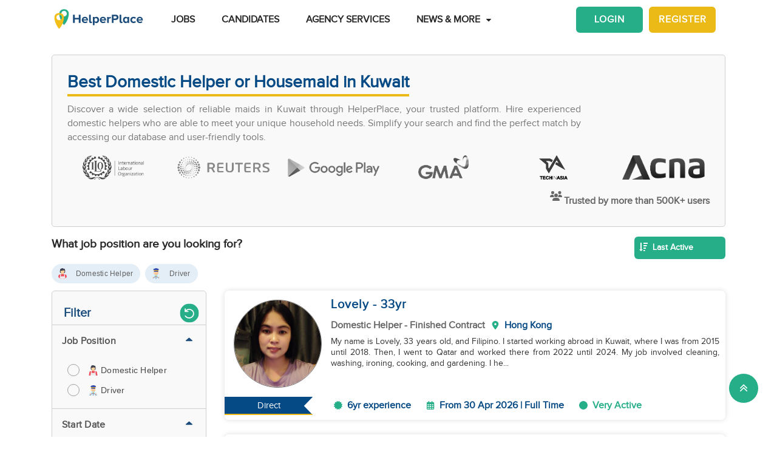

--- FILE ---
content_type: text/html; charset=utf-8
request_url: https://www.helperplace.com/find-candidate-kuwait?page=108
body_size: 49722
content:
<!DOCTYPE html><html dir="ltr" lang="en"><head>
    <meta charset="utf-8">
    <title>Find Domestic Helper or Housemaid in Kuwait   P108</title>
    <script type="application/ld+json">{"@type":"Organization","address": {"@type": "PostalAddress","addressLocality": "Yau Tong","postalCode": "0000","streetAddress": "Sunray Industrial Centre, Room Q, Unit 4, 2/F, 610 Cha Kwo Ling Rd"},"url":"https://www.helperplace.com","name":"HelperPlace - Find Domestic Helpers, Maids & Drivers","sameAs":[],"legalName":"HelperPlace Limited","alternateName":["Helperplace","Helper place"],"logo":"https://cdn.helperplace.com/web-asset/images/Just_logo.png","contactPoint":[{"@type":"ContactPoint","telephone":"+85255057015","contactType":"customer service","availableLanguage":["English","Cantonese"]}],"@context":"http://schema.org"}</script>
    <base href="/">
    <meta name="viewport" content="width=device-width, initial-scale=1 user-scalable=no">
    <link rel="preconnect" href="https://cdn.helperplace.com">
    <link rel="preload" href="https://cdn.helperplace.com/web-asset/fonts/proximanova-regular-webfont.woff" as="font" type="font/woff2" crossorigin="">

    <style>
        @font-face {
            font-family: 'FontAwesome';
            src: url("https://cdn.helperplace.com/web-asset/fonts/fontawesome-webfont.eot?v=4.7.0");
            src: url("https://cdn.helperplace.com/web-asset/fonts/fontawesome-webfont.eot?#iefix&v=4.7.0") format("embedded-opentype"), url("https://cdn.helperplace.com/web-asset/fonts/fontawesome-webfont.woff2?v=4.7.0") format("woff2"), url("https://cdn.helperplace.com/web-asset/fonts/fontawesome-webfont.woff?v=4.7.0") format("woff"), url("https://cdn.helperplace.com/web-asset/fonts/fontawesome-webfont.ttf?v=4.7.0") format("truetype"), url("https://cdn.helperplace.com/web-asset/fonts/fontawesome-webfont.svg?v=4.7.0#fontawesomeregular") format("svg");
            font-weight: normal;
            font-style: normal;
            font-display: swap;
        }

        @font-face {
            font-family: "proxima_nova_rgregular";
            src: url("https://cdn.helperplace.com/web-asset/fonts/proximanova-regular-webfont.woff") format("woff"),
                url("https://cdn.helperplace.com/web-asset/fonts/proximanova-regular-webfont.ttf") format("truetype");
            font-weight: normal;
            font-style: normal;
            font-display: swap;
        }

        @font-face {
            font-family: "proxima_nova_rgbold";
            src: url("https://cdn.helperplace.com/web-asset/fonts/proximanova-bold-webfont.woff") format("woff"),
                url("https://cdn.helperplace.com/web-asset/fonts/proximanova-bold-webfont.ttf") format("truetype");
            font-weight: normal;
            font-style: normal;
            font-display: swap;
        }
    </style>
    <link rel="icon" type="image/x-icon" href="favicon.ico">
    <!-- <link rel="stylesheet" href="/assets/images/icon/icon.css"> -->
    <link rel="manifest" href="./manifest.json">

<link rel="stylesheet" href="styles-VFVFWGFL.css"><style ng-app-id="serverApp">[_nghost-serverApp-c2966992440]  .home header{position:absolute}[_nghost-serverApp-c2966992440]  .home header.sticky{position:fixed}[_nghost-serverApp-c2966992440]     .description_tag p{margin-bottom:15px!important}[_nghost-serverApp-c2966992440]     .description_tag ul{list-style-type:disc;margin-bottom:15px!important}</style><style ng-app-id="serverApp">[_nghost-serverApp-c1704746407]  header{padding:5px 0}@media only screen and (max-width: 575px){[_nghost-serverApp-c1704746407]  header{padding:5px 0}}[_nghost-serverApp-c1704746407]  header img{width:100%;height:auto}[_nghost-serverApp-c1704746407]  header img.brand-logo{max-width:180px}[_nghost-serverApp-c1704746407]  header nav ul ul{z-index:8}[_nghost-serverApp-c1704746407]  header nav ul li a{font-size:calc(14px + 3 * (100vw - 300px) / 1620)!important;font-weight:600;line-height:1;line-height:normal;padding:15px 18px;color:#262626}[_nghost-serverApp-c1704746407]  header nav ul li a:hover{color:#054a84}@media (max-width: 1200px){[_nghost-serverApp-c1704746407]  header nav ul li a{padding:15px 10px}}[_nghost-serverApp-c1704746407]  header .d-inline-block{align-items:center;justify-content:center}@media (max-width: 986px){[_nghost-serverApp-c1704746407]  header nav.custom-nav{height:55px}}@media (min-width: 992px){[_nghost-serverApp-c1704746407]  header nav.custom-nav{height:55px}}[_nghost-serverApp-c1704746407]  header .custom-app-menu{width:100%}header.sticky[_ngcontent-serverApp-c1704746407]{background:#fffffffc;box-shadow:0 3px 12px #00000014;position:fixed;top:0;height:auto;width:100%;transition:all .5s;padding:5px 0}header.sticky[_ngcontent-serverApp-c1704746407]   img[_ngcontent-serverApp-c1704746407]{max-width:50%;min-width:50%;height:auto;transition:width 2s}@media screen{header.sticky[_ngcontent-serverApp-c1704746407]   img[_ngcontent-serverApp-c1704746407]{max-width:80%}}header.sticky[_ngcontent-serverApp-c1704746407]   img.brand-logo[_ngcontent-serverApp-c1704746407]{max-width:180px}.animated[_ngcontent-serverApp-c1704746407]{transition:height 1s}header[_ngcontent-serverApp-c1704746407]   .responsive-btn[_ngcontent-serverApp-c1704746407]   i[_ngcontent-serverApp-c1704746407]{color:#020202!important}.social_left_sticky[_ngcontent-serverApp-c1704746407]   a[_ngcontent-serverApp-c1704746407]{text-decoration:none;vertical-align:middle;text-align:left;line-height:3}.social_left_sticky[_ngcontent-serverApp-c1704746407]   p[_ngcontent-serverApp-c1704746407]{color:#fff;position:relative;left:0;padding:0 0 0 10px;line-height:38px;font-family:Roboto,Helvetica Neue,sans-serif}.social_left_sticky[_ngcontent-serverApp-c1704746407]   #sidebar[_ngcontent-serverApp-c1704746407]{height:250px;width:10px;position:fixed;padding:10px;margin-left:10px}.social_left_sticky[_ngcontent-serverApp-c1704746407]   .social[_ngcontent-serverApp-c1704746407]{margin-left:0;width:230px;height:30px;line-height:30px;padding:0;display:inline-table;height:0px;background-color:#808080ed;-moz-transition-property:margin-left;-moz-transition-duration:.2s;-moz-transition-delay:.2s;-ms-transition-property:margin-left;-ms-transition-duration:.2s;-ms-transition-delay:.2s;-o-transition-property:margin-left;-o-transition-duration:.2s;-o-transition-delay:.2s;-webkit-transition-property:margin-left;-webkit-transition-duration:.2s;-webkit-transition-delay:.2s;box-shadow:0 0 6px #3e3d3d;cursor:pointer}.social_left_sticky[_ngcontent-serverApp-c1704746407]   .social[_ngcontent-serverApp-c1704746407]:hover{margin-left:-30px;width:230px;background-color:#054a84}.popup-button-main[_ngcontent-serverApp-c1704746407]{margin-left:15px}.signup-link[_ngcontent-serverApp-c1704746407]:hover{color:#054a84}@media (max-width: 767px){.mob_col_11_10[_ngcontent-serverApp-c1704746407]{flex:0 0 65.666667%;max-width:65.666667%!important;text-align:end}}@media (max-width: 991px){.mob_col_11_10[_ngcontent-serverApp-c1704746407]{flex:0 0 65.666667%;max-width:65.666667%!important;text-align:end}}@media (max-width: 1200px){.mob_col_11_10[_ngcontent-serverApp-c1704746407]{flex:0 0 80%;max-width:80%!important;text-align:end}}@media (max-width: 986px){.helper-logo[_ngcontent-serverApp-c1704746407]{z-index:0;position:absolute;margin-left:auto;margin-right:auto;left:0;right:30px;text-align:center;top:4px!important}.img-fluid[_ngcontent-serverApp-c1704746407]{min-width:0px!important}}</style><style ng-app-id="serverApp">.dropdown_menu_color[_ngcontent-serverApp-c2663693907]{color:#121212}.dropdown_menu_color[_ngcontent-serverApp-c2663693907]:hover{color:#077556!important}.bg-dark[_ngcontent-serverApp-c2663693907]{background:#25ae88!important;color:#fff!important}.popup-button-main[_ngcontent-serverApp-c2663693907]{margin-left:10px;float:right;margin-top:3px}@media screen and (max-width: 991px){.popup-button-main[_ngcontent-serverApp-c2663693907]{width:50%;display:inline-block;margin:0;padding:0 10px}}.popup-button-main[_ngcontent-serverApp-c2663693907]   a[_ngcontent-serverApp-c2663693907]{padding:10px}.popup-button-main[_ngcontent-serverApp-c2663693907]   a.popup-button-register[_ngcontent-serverApp-c2663693907]{border:2px solid #ebba16;border-radius:6px;background-color:#ebba16;color:#fff;letter-spacing:1px;width:110px;text-align:center;float:left}.popup-button-main[_ngcontent-serverApp-c2663693907]   a.popup-button-login[_ngcontent-serverApp-c2663693907]{border:2px solid #25ae88;border-radius:6px;background-color:#25ae88;color:#fff;letter-spacing:1px;width:110px;text-align:center;float:right}.alert-dismissible[_ngcontent-serverApp-c2663693907]   .close[_ngcontent-serverApp-c2663693907]{position:absolute;top:0;right:0;padding:.75rem 1.25rem;color:inherit;background:transparent}.alert-dismissible[_ngcontent-serverApp-c2663693907]   .close[_ngcontent-serverApp-c2663693907]:focus{outline:none}.has-badge[data-count][_ngcontent-serverApp-c2663693907]:after{position:absolute;right:0%;top:-20%;width:16px;height:16px;line-height:17px;content:attr(data-count);font-size:40%;border-radius:50%;color:#fff;background:#ff0000d9;text-align:center}@media only screen and (max-width: 991px){.has-badge[data-count][_ngcontent-serverApp-c2663693907]:after{right:-10%;top:-75%;font-size:65%}}.fa-stack[_ngcontent-serverApp-c2663693907]{margin:0 -.5em 1.7em;padding:1em}.fa-stack[_ngcontent-serverApp-c2663693907]   i[_ngcontent-serverApp-c2663693907]{color:#054a84!important}.notification-window[_ngcontent-serverApp-c2663693907]{position:absolute;top:60px;right:0;background:#fff;height:auto;width:auto;display:table;border:1px solid #f3f3f3;border-radius:7px;z-index:8;box-shadow:.5px 1.5px 6px 1px #cfcfcf}.notification-window[_ngcontent-serverApp-c2663693907]   .notification-header[_ngcontent-serverApp-c2663693907]{text-align:left;border-bottom:2px solid #eee}.notification-window[_ngcontent-serverApp-c2663693907]   .notification-header[_ngcontent-serverApp-c2663693907]   .notification-title[_ngcontent-serverApp-c2663693907]{text-align:left;display:inline-block;padding:5px 10px;font-size:calc(14px + 3 * (100vw - 300px) / 1620)!important;color:#054a84;font-weight:700}.notification-window[_ngcontent-serverApp-c2663693907]   .notification-header[_ngcontent-serverApp-c2663693907]   button[_ngcontent-serverApp-c2663693907]{color:#aaa;font-size:calc(13px + 3 * (100vw - 300px) / 1620)!important;line-height:26px}.notification-window[_ngcontent-serverApp-c2663693907]   .list-group[_ngcontent-serverApp-c2663693907]{clear:both;height:300px;overflow-y:auto;width:400px;margin-bottom:5px}@media screen and (max-width: 500px){.notification-window[_ngcontent-serverApp-c2663693907]   .list-group[_ngcontent-serverApp-c2663693907]{width:300px}}@media screen and (max-width: 360px){.notification-window[_ngcontent-serverApp-c2663693907]   .list-group[_ngcontent-serverApp-c2663693907]{width:275px}}.notification-window[_ngcontent-serverApp-c2663693907]   .list-group[_ngcontent-serverApp-c2663693907]   .list-group-item[_ngcontent-serverApp-c2663693907]{text-align:left;border:0;border-radius:0;border-bottom:1px solid #eee}.notification-window[_ngcontent-serverApp-c2663693907]   .list-group[_ngcontent-serverApp-c2663693907]   .list-group-item[_ngcontent-serverApp-c2663693907]   h5[_ngcontent-serverApp-c2663693907]{font-size:calc(14px + 3 * (100vw - 300px) / 1620)!important;margin-bottom:2px;color:#262626;display:-webkit-box;-webkit-line-clamp:2;-webkit-box-orient:vertical;overflow:hidden;text-overflow:ellipsis}.notification-window[_ngcontent-serverApp-c2663693907]   .list-group[_ngcontent-serverApp-c2663693907]   .list-group-item[_ngcontent-serverApp-c2663693907]   p[_ngcontent-serverApp-c2663693907]{font-size:calc(12px + 3 * (100vw - 300px) / 1620)!important;text-transform:none;margin:0 0 5px;line-height:normal;color:#999;text-align:justify;display:-webkit-box;-webkit-line-clamp:3;-webkit-box-orient:vertical;overflow:hidden;text-overflow:ellipsis}.notification-window[_ngcontent-serverApp-c2663693907]   .list-group[_ngcontent-serverApp-c2663693907]   .list-group-item[_ngcontent-serverApp-c2663693907]   small[_ngcontent-serverApp-c2663693907]{text-transform:initial;font-size:calc(10px + 3 * (100vw - 300px) / 1620)!important;color:#999}.notification-window[_ngcontent-serverApp-c2663693907]   .list-group[_ngcontent-serverApp-c2663693907]   .list-group-item.notification-unread[_ngcontent-serverApp-c2663693907]{background-color:#f8f9fa}.notification-window[_ngcontent-serverApp-c2663693907]   .list-group[_ngcontent-serverApp-c2663693907]   .list-group-item.notification-unread[_ngcontent-serverApp-c2663693907]   h5[_ngcontent-serverApp-c2663693907], .notification-window[_ngcontent-serverApp-c2663693907]   .list-group[_ngcontent-serverApp-c2663693907]   .list-group-item.notification-unread[_ngcontent-serverApp-c2663693907]   p[_ngcontent-serverApp-c2663693907], .notification-window[_ngcontent-serverApp-c2663693907]   .list-group[_ngcontent-serverApp-c2663693907]   .list-group-item.notification-unread[_ngcontent-serverApp-c2663693907]   small[_ngcontent-serverApp-c2663693907]{font-weight:700}.notification-window[_ngcontent-serverApp-c2663693907]   .list-group[_ngcontent-serverApp-c2663693907]   button[_ngcontent-serverApp-c2663693907]{color:#aaa;font-size:calc(13px + 3 * (100vw - 300px) / 1620)!important;line-height:26px}#notification-icon[_ngcontent-serverApp-c2663693907]{cursor:pointer}.mt_1_c[_ngcontent-serverApp-c2663693907]{margin-top:.75rem}@media screen and (max-width: 767px){.mt_1_c[_ngcontent-serverApp-c2663693907]{margin-top:.25rem}}.navbar[_ngcontent-serverApp-c2663693907]   .custom-min-menu[_ngcontent-serverApp-c2663693907]{width:100%;text-align:left}.custom-login-menu[_ngcontent-serverApp-c2663693907]{float:right}@media screen and (max-width: 991px){.custom-login-menu[_ngcontent-serverApp-c2663693907]{float:none}}.custom-menu-icon[_ngcontent-serverApp-c2663693907]{padding:12px 0;color:#054a84;font-size:calc(20px + 3 * (100vw - 300px) / 1620)!important;font-weight:600}.custom-menu-icon[_ngcontent-serverApp-c2663693907]   span[_ngcontent-serverApp-c2663693907]{padding:0 5px;cursor:pointer;position:relative}@media screen and (max-width: 991px){.custom-menu-icon[_ngcontent-serverApp-c2663693907]{display:none}}.navbar[_ngcontent-serverApp-c2663693907]   .custom-mobile-inner-header[_ngcontent-serverApp-c2663693907]{padding:10px;float:none}.navbar[_ngcontent-serverApp-c2663693907]   .custom-mobile-inner-header[_ngcontent-serverApp-c2663693907]   .custom-mobile-logo[_ngcontent-serverApp-c2663693907]{max-width:150px}.navbar[_ngcontent-serverApp-c2663693907]   .custom-mobile-inner-header[_ngcontent-serverApp-c2663693907]   .custom-back-button[_ngcontent-serverApp-c2663693907]{float:right;cursor:pointer;padding:10px}.overlay-sidebar-header.overlay-sidebar-header-open[_ngcontent-serverApp-c2663693907]{z-index:8}.custom-scroll[_ngcontent-serverApp-c2663693907]   .list-group[_ngcontent-serverApp-c2663693907]{scrollbar-color:#aaa #e3e3e3;scrollbar-width:thin}.custom-scroll[_ngcontent-serverApp-c2663693907]   [_ngcontent-serverApp-c2663693907]::-webkit-scrollbar{width:8px;background-color:#e3e3e3;border-radius:25px}.custom-scroll[_ngcontent-serverApp-c2663693907]   [_ngcontent-serverApp-c2663693907]::-webkit-scrollbar-thumb{background-image:linear-gradient(#aaaaaaeb,#aaa);border-radius:25px}.region[_ngcontent-serverApp-c2663693907]   .form-group[_ngcontent-serverApp-c2663693907]   input[_ngcontent-serverApp-c2663693907]{width:auto!important}.modal-header[_ngcontent-serverApp-c2663693907]{padding:1rem;background:#fff}.nav-pills[_ngcontent-serverApp-c2663693907]   .nav-link[_ngcontent-serverApp-c2663693907]{font-size:20px!important}.welcome-modal[_ngcontent-serverApp-c2663693907]   .close[_ngcontent-serverApp-c2663693907]{position:absolute;right:5px;top:5px;background:#f5f5f5;opacity:1!important;color:#666;z-index:2;margin:0;padding:0 5px;border-radius:50%;border:1px solid #666}.welcome-modal[_ngcontent-serverApp-c2663693907]   .modal-header[_ngcontent-serverApp-c2663693907]{padding:0;border:0}.welcome-popup[_ngcontent-serverApp-c2663693907]{min-height:400px;padding:0}.welcome-popup[_ngcontent-serverApp-c2663693907]   .img-container[_ngcontent-serverApp-c2663693907]{height:200px;overflow:hidden;border-top-right-radius:.2rem;border-top-left-radius:.2rem}.welcome-popup[_ngcontent-serverApp-c2663693907]   .container-fluid[_ngcontent-serverApp-c2663693907]{height:200px;display:flex;flex-direction:column;padding:1rem}.welcome-popup[_ngcontent-serverApp-c2663693907]   .container-fluid[_ngcontent-serverApp-c2663693907]   h3[_ngcontent-serverApp-c2663693907]{font-weight:700;font-size:calc(20px + 3 * (100vw - 300px) / 1620)}.welcome-popup[_ngcontent-serverApp-c2663693907]   .container-fluid[_ngcontent-serverApp-c2663693907]   p[_ngcontent-serverApp-c2663693907]{font-size:calc(12px + 3 * (100vw - 300px) / 1620);margin-top:auto}.welcome-popup[_ngcontent-serverApp-c2663693907]   .container-fluid[_ngcontent-serverApp-c2663693907]   .action-buttons[_ngcontent-serverApp-c2663693907]{margin-top:auto;margin-bottom:auto}.welcome-popup[_ngcontent-serverApp-c2663693907]   .container-fluid[_ngcontent-serverApp-c2663693907]   .action-buttons[_ngcontent-serverApp-c2663693907]   .btn-yellow[_ngcontent-serverApp-c2663693907]{color:#fff;background-color:#ebba16;border-color:#ebba16;width:155px}.welcome-popup[_ngcontent-serverApp-c2663693907]   .container-fluid[_ngcontent-serverApp-c2663693907]   .action-buttons[_ngcontent-serverApp-c2663693907]   .btn-green[_ngcontent-serverApp-c2663693907]{color:#fff;background-color:#25ae88;border-color:#25ae88;width:155px}.region-country-list[_ngcontent-serverApp-c2663693907]   span[_ngcontent-serverApp-c2663693907]{border:none;padding:0;font-size:13px;font-weight:300;color:#505050;display:inline-block;margin:3px auto}.region-country-list[_ngcontent-serverApp-c2663693907]   span[_ngcontent-serverApp-c2663693907]   .flag.id[_ngcontent-serverApp-c2663693907]{background-position:-16px -528px}.region-country-list[_ngcontent-serverApp-c2663693907]   span[_ngcontent-serverApp-c2663693907]   img.fnone[_ngcontent-serverApp-c2663693907]{float:none;width:17.5%;height:auto}.region-country-list[_ngcontent-serverApp-c2663693907]   span[_ngcontent-serverApp-c2663693907]   img[_ngcontent-serverApp-c2663693907]{border:1px solid #ccc;border-radius:50%;width:20px!important;vertical-align:bottom}.report-modal[_ngcontent-serverApp-c2663693907]   .confirm-buttons[_ngcontent-serverApp-c2663693907]{clear:both}.agency-contact-form-modal[_ngcontent-serverApp-c2663693907]   .modal-body[_ngcontent-serverApp-c2663693907]{width:100%;margin:0 auto;padding:4% 5%;border-radius:5px}.agency-contact-form-modal[_ngcontent-serverApp-c2663693907]   .modal-body[_ngcontent-serverApp-c2663693907]   .agency-contant-mobileNo[_ngcontent-serverApp-c2663693907]{margin-bottom:15px!important}.agency-contact-form-modal[_ngcontent-serverApp-c2663693907]   .modal-body[_ngcontent-serverApp-c2663693907]   .example-container[_ngcontent-serverApp-c2663693907]{padding:0 10px 0 0}@media screen and (max-width: 767px){.agency-contact-form-modal[_ngcontent-serverApp-c2663693907]   .modal-body[_ngcontent-serverApp-c2663693907]{width:95%}}.agency-contact-form-modal[_ngcontent-serverApp-c2663693907]   .example-full-width[_ngcontent-serverApp-c2663693907]{width:100%}@media screen and (max-width: 767px){.extra-padding-bottom-mobile[_ngcontent-serverApp-c2663693907]{margin-bottom:5rem}}@media screen and (min-width: 999px){.cstm_length[_ngcontent-serverApp-c2663693907]{white-space:nowrap;overflow:hidden;text-overflow:ellipsis;max-width:191px}}.follow-social[_ngcontent-serverApp-c2663693907]{display:-webkit-inline-box;padding:20px}.socials-lists[_ngcontent-serverApp-c2663693907]   ul[_ngcontent-serverApp-c2663693907]   li[_ngcontent-serverApp-c2663693907]{padding:0 25px}.top-10[_ngcontent-serverApp-c2663693907]{margin-top:10px;text-align:center}.socials-lists[_ngcontent-serverApp-c2663693907]{margin:auto;width:55%}.p-5[_ngcontent-serverApp-c2663693907]{padding:10px 0!important}.cstm-menu-ar[_ngcontent-serverApp-c2663693907]{right:-100px}@media only screen and (min-width: 991px){.name-menu[_ngcontent-serverApp-c2663693907]{float:right}}.logout[_ngcontent-serverApp-c2663693907]{position:relative!important;right:57px!important}.fa-bars[_ngcontent-serverApp-c2663693907]:before, .fa-navicon[_ngcontent-serverApp-c2663693907]:before, .fa-reorder[_ngcontent-serverApp-c2663693907]:before{position:absolute!important;top:2px!important;width:250%!important;height:200%!important}.mobile-nav[_ngcontent-serverApp-c2663693907]{display:flex!important;flex-direction:row;align-items:center;width:100%;justify-content:space-between}.custom-mobile-view[_ngcontent-serverApp-c2663693907]{width:44px}.sign-up[_ngcontent-serverApp-c2663693907]{font-size:1.1rem!important;font-weight:600}.sign-in[_ngcontent-serverApp-c2663693907]{color:#25ae88;cursor:pointer}.sign-up[_ngcontent-serverApp-c2663693907]{color:#ebba16;cursor:pointer}.not-mobile-view[_ngcontent-serverApp-c2663693907]{display:block}.sign-up[_ngcontent-serverApp-c2663693907]   .popup-button-login[_ngcontent-serverApp-c2663693907], .sign-up[_ngcontent-serverApp-c2663693907]   .popup-button-register[_ngcontent-serverApp-c2663693907]{font-weight:600!important;font-size:15px!important}@media (max-width: 986px){.view-mobile[_ngcontent-serverApp-c2663693907]{display:block}.not-mobile-view[_ngcontent-serverApp-c2663693907]{display:none}}@media (max-width: 986px){.responsive-btn[_ngcontent-serverApp-c2663693907]{float:left}.header[_ngcontent-serverApp-c2663693907]   nav[_ngcontent-serverApp-c2663693907]{justify-content:center!important}.notification-icon[_ngcontent-serverApp-c2663693907]{z-index:0;position:absolute;margin-left:auto;margin-right:auto;left:0;right:0;text-align:end}.line[_ngcontent-serverApp-c2663693907]{border:1px solid #dddddd}}@media (min-width: 991px){.shadow-menu[_ngcontent-serverApp-c2663693907]{box-shadow:0 5px 5px #0003!important}}@media (max-width: 991px){.notification-icon[_ngcontent-serverApp-c2663693907]{height:0px!important}}.notification-icon[_ngcontent-serverApp-c2663693907]{z-index:0}[_nghost-serverApp-c2663693907]     .icons{fill:#054a84!important}@media (max-width: 367px){.btn-position[_ngcontent-serverApp-c2663693907]{margin-top:6px!important;margin-right:9px!important}}.icon-size[_ngcontent-serverApp-c2663693907]{transform:scale(.9)!important}.menu-mat-icon[_ngcontent-serverApp-c2663693907]   .mat-icon[_ngcontent-serverApp-c2663693907]{position:relative!important;top:0!important;height:19px!important}</style><style ng-app-id="serverApp">.bg-primary[_ngcontent-serverApp-c4137702988]{background:#054a84!important;color:#fff}.h3_custom[_ngcontent-serverApp-c4137702988]{margin:15px 0 10px!important}h3[_ngcontent-serverApp-c4137702988]{margin:10px 0 5px}a[_ngcontent-serverApp-c4137702988]{color:#25ae88}p[_ngcontent-serverApp-c4137702988]{text-align:justify;margin:2px 0}.header_2[_ngcontent-serverApp-c4137702988]{font-weight:500;margin:0 auto!important;line-height:1.2;color:#464646}.collection-filter-block[_ngcontent-serverApp-c4137702988]{padding:0 15px 15px;overflow:visible;border:none}.blog-sidebar[_ngcontent-serverApp-c4137702988]{overflow:visible}.agency[_ngcontent-serverApp-c4137702988]   h1[_ngcontent-serverApp-c4137702988]{font-weight:500}.extra_details_bottom[_ngcontent-serverApp-c4137702988]   h3[_ngcontent-serverApp-c4137702988], .extra_details_bottom[_ngcontent-serverApp-c4137702988]   h2[_ngcontent-serverApp-c4137702988]{margin:10px auto 14px}.extra_details_bottom[_ngcontent-serverApp-c4137702988]   h4[_ngcontent-serverApp-c4137702988]{margin:10px auto 8px}.extra_details_bottom[_ngcontent-serverApp-c4137702988]   p[_ngcontent-serverApp-c4137702988]{margin:6px auto 4px}.product-wrapper-grid[_ngcontent-serverApp-c4137702988]   .col-12_padding_Set[_ngcontent-serverApp-c4137702988]{padding-right:5px;padding-left:5px}@media screen and (max-width: 374px){.mb-3[_ngcontent-serverApp-c4137702988], .my-3[_ngcontent-serverApp-c4137702988]{margin-bottom:.55rem!important}.mt-3[_ngcontent-serverApp-c4137702988], .my-3[_ngcontent-serverApp-c4137702988]{margin-top:.55rem!important}}.filter-sort-bar[_ngcontent-serverApp-c4137702988]{display:flex;justify-content:space-between;align-items:center;margin-bottom:15px}.filter-sort-bar[_ngcontent-serverApp-c4137702988]   .filter-main-btn[_ngcontent-serverApp-c4137702988]   a[_ngcontent-serverApp-c4137702988]{color:#fff!important;background-color:#054a84;font-weight:700}@media screen and (min-width: 992px){.filter-sort-bar[_ngcontent-serverApp-c4137702988]{justify-content:flex-end}}.c-res-job-booster[_ngcontent-serverApp-c4137702988]{display:flex;align-items:center}@media screen and (max-width: 768px){.c-filter-bar[_ngcontent-serverApp-c4137702988]{display:flex;justify-content:space-between}.filter-sort-bar[_ngcontent-serverApp-c4137702988]   .filter-main-btn[_ngcontent-serverApp-c4137702988]{text-align:left}.c-res-job-booster[_ngcontent-serverApp-c4137702988]{display:flex;flex-direction:column;align-items:flex-end}}[_nghost-serverApp-c4137702988]     .description_tag a{color:#25ae88!important;text-decoration:none!important;font-size:calc(16px + 2 * (100vw - 300px) / 1620)!important}.no-found[_ngcontent-serverApp-c4137702988]{margin-bottom:300px}.res-customer-logo[_ngcontent-serverApp-c4137702988]   .customer-logo[_ngcontent-serverApp-c4137702988]{text-align:center;height:60px;display:flex;justify-content:center;align-items:center}.res-customer-logo[_ngcontent-serverApp-c4137702988]   .customer-logo[_ngcontent-serverApp-c4137702988]   img[_ngcontent-serverApp-c4137702988]{max-height:40px;filter:grayscale(100%);transition:.2s}.res-customer-logo[_ngcontent-serverApp-c4137702988]   .customer-logo[_ngcontent-serverApp-c4137702988]   img[_ngcontent-serverApp-c4137702988]:hover{filter:grayscale(0%)}@media screen and (max-width: 767px){.res-customer-logo[_ngcontent-serverApp-c4137702988]{flex:0 0 50%;max-width:50%}}.h5_label[_ngcontent-serverApp-c4137702988]{font-size:calc(14px + 3 * (100vw - 300px) / 1620)!important;font-weight:700;padding-bottom:5px;display:inline-block;margin-right:5px;margin-left:5px;color:#054a84}.custom_h2[_ngcontent-serverApp-c4137702988]{display:inline-block;font-size:calc(14px + 3 * (100vw - 300px) / 1620)!important;font-weight:700;color:inherit;margin:10px 0 5px;line-height:1.4;font-family:proxima_nova_rgregular,Helvetica Neue,Helvetica,Arial,sans-serif;text-transform:initial}.center-pagination[_ngcontent-serverApp-c4137702988]{display:flex;justify-content:center}.top-banner-wrapper[_ngcontent-serverApp-c4137702988]{min-height:265px}@media screen and (max-width: 575px){.top-banner-wrapper[_ngcontent-serverApp-c4137702988]{min-height:365px}}.top-banner-wrapper[_ngcontent-serverApp-c4137702988]{border:1px solid #cfcfcf!important}.skelton-loader[_ngcontent-serverApp-c4137702988]   .product-box-container[_ngcontent-serverApp-c4137702988]{box-shadow:0 0 8px #ddd;border-radius:7px;overflow:hidden;height:213px}@media screen and (max-width: 767px){.skelton-loader[_ngcontent-serverApp-c4137702988]   .product-box-container[_ngcontent-serverApp-c4137702988]{height:146px}}.skelton-loader[_ngcontent-serverApp-c4137702988]   .product-box[_ngcontent-serverApp-c4137702988]{overflow:hidden;margin-top:0!important;display:flex!important;padding:0!important}.skelton-loader[_ngcontent-serverApp-c4137702988]   .product-box[_ngcontent-serverApp-c4137702988]   .custom_front_rsume_image[_ngcontent-serverApp-c4137702988]{overflow:hidden;height:145px;width:145px;margin:15px 5px 15px 15px}@media screen and (max-width: 767px){.skelton-loader[_ngcontent-serverApp-c4137702988]   .product-box[_ngcontent-serverApp-c4137702988]   .custom_front_rsume_image[_ngcontent-serverApp-c4137702988]{width:85px;height:85px;margin:12px 2px 12px 12px}}@media screen and (max-width: 767px){.skelton-loader[_ngcontent-serverApp-c4137702988]   .product-box[_ngcontent-serverApp-c4137702988]   .web-skelton[_ngcontent-serverApp-c4137702988]{display:none}}@media screen and (min-width: 767px){.skelton-loader[_ngcontent-serverApp-c4137702988]   .product-box[_ngcontent-serverApp-c4137702988]   .mobile-skelton[_ngcontent-serverApp-c4137702988]{display:none}}[_nghost-serverApp-c4137702988]   .filters[_ngcontent-serverApp-c4137702988]   .icons[_ngcontent-serverApp-c4137702988]{fill:#fff!important}[_nghost-serverApp-c4137702988]     .users-icon .icons{width:23px!important;fill:#666!important}</style><style ng-app-id="serverApp">.clear-filters[_ngcontent-serverApp-c1023098279]     .mat-mdc-standard-chip:not(.mdc-evolution-chip--disabled){background-color:#ebebeb!important}.clear-filters[_ngcontent-serverApp-c1023098279]     .more-options .mat-mdc-standard-chip:not(.mdc-evolution-chip--disabled) .mdc-evolution-chip__text-label{color:#636363!important;font-weight:0!important}.clear-filters[_ngcontent-serverApp-c1023098279]     .mat-mdc-standard-chip:not(.mdc-evolution-chip--disabled) .mdc-evolution-chip__text-label{font-size:12px!important;color:#636363!important;font-weight:400!important}.filter-container[_ngcontent-serverApp-c1023098279]{position:relative}.filter-container[_ngcontent-serverApp-c1023098279]   .filter-layer[_ngcontent-serverApp-c1023098279]   .label-filter[_ngcontent-serverApp-c1023098279]{display:block;margin-bottom:10px;font-weight:600}.filter-container[_ngcontent-serverApp-c1023098279]   .filter-layer[_ngcontent-serverApp-c1023098279]   mat-chip-set[_ngcontent-serverApp-c1023098279]{display:flex;flex-wrap:wrap;gap:8px}@media screen and (max-width: 991px){.filter-container[_ngcontent-serverApp-c1023098279]   .filter-layer[_ngcontent-serverApp-c1023098279]   .label-filter[_ngcontent-serverApp-c1023098279]{font-size:16px;margin-top:16px;margin-bottom:5px}}.filter-container[_ngcontent-serverApp-c1023098279]   .scroll-arrows[_ngcontent-serverApp-c1023098279]{position:absolute;top:50%;transform:translateY(-50%);width:25px;height:25px;background:#fff;border:1px solid #ddd;border-radius:50%;cursor:pointer;z-index:1;display:flex;align-items:center;justify-content:center}.filter-container[_ngcontent-serverApp-c1023098279]   .scroll-arrows.left[_ngcontent-serverApp-c1023098279]{left:-7}.filter-container[_ngcontent-serverApp-c1023098279]   .scroll-arrows.right[_ngcontent-serverApp-c1023098279]{right:0}.filter-container[_ngcontent-serverApp-c1023098279]     .mat-mdc-chip-set .mdc-evolution-chip-set__chips{display:flex!important;flex-wrap:nowrap!important;overflow-x:auto!important;scroll-behavior:smooth;-ms-overflow-style:none}.filter-container[_ngcontent-serverApp-c1023098279]     .mat-mdc-chip-set .mdc-evolution-chip-set__chips::-webkit-scrollbar{display:none}.filter-container[_ngcontent-serverApp-c1023098279]   .arrow-icon[_ngcontent-serverApp-c1023098279]{transform:scale(2.5)}.filter-container[_ngcontent-serverApp-c1023098279]   .label-filter[_ngcontent-serverApp-c1023098279]{color:#262626;font-size:19px;font-weight:600}.filter-container[_ngcontent-serverApp-c1023098279]     .mat-mdc-standard-chip:not(.mdc-evolution-chip--disabled){background-color:#e4eef7!important}.filter-container[_ngcontent-serverApp-c1023098279]     .mat-mdc-standard-chip:not(.mdc-evolution-chip--disabled) .mdc-evolution-chip__text-label{color:#636363!important;font-weight:400!important}.filter-container[_ngcontent-serverApp-c1023098279]     .mat-mdc-standard-chip:not(.mdc-evolution-chip--disabled) .mdc-evolution-chip__text-label{font-size:12px!important;font-weight:400!important}.filter-container[_ngcontent-serverApp-c1023098279]     .mat-mdc-chip-set .mdc-evolution-chip-set__chips{min-width:auto!important}.filter-container[_ngcontent-serverApp-c1023098279]     .mdc-evolution-chip__action--presentational{cursor:pointer!important}.filter-container[_ngcontent-serverApp-c1023098279]     .mat-menu-item{font-size:13px!important}.dropdown-btn[_ngcontent-serverApp-c1023098279]{position:relative;z-index:1;float:right}.dropdown-btn[_ngcontent-serverApp-c1023098279]   .dropbtn[_ngcontent-serverApp-c1023098279]{background-color:#25ae88;color:#fff;padding:8px;font-size:14px;font-weight:600;border:none;cursor:pointer;border-radius:6px;width:150px;text-align:justify}.dropdown-btn[_ngcontent-serverApp-c1023098279]   .dropdown[_ngcontent-serverApp-c1023098279]{position:relative;display:inline-block}.dropdown-btn[_ngcontent-serverApp-c1023098279]   .dropdown-content[_ngcontent-serverApp-c1023098279]{display:none;position:absolute;background-color:#f9f9f9;min-width:160px;box-shadow:0 8px 16px #0003;z-index:1}.dropdown-btn[_ngcontent-serverApp-c1023098279]   .dropdown-content[_ngcontent-serverApp-c1023098279]   .item[_ngcontent-serverApp-c1023098279]{color:#000;padding:12px 16px;text-decoration:none;display:block;cursor:pointer}.dropdown-btn[_ngcontent-serverApp-c1023098279]   .dropdown-content[_ngcontent-serverApp-c1023098279]   .item[_ngcontent-serverApp-c1023098279]:hover{background-color:#f1f1f1}.dropdown-btn[_ngcontent-serverApp-c1023098279]   .dropdown[_ngcontent-serverApp-c1023098279]:hover   .dropdown-content[_ngcontent-serverApp-c1023098279]{display:block}.filters-section[_ngcontent-serverApp-c1023098279]{display:flex;justify-content:space-between;align-items:center;margin-top:15px}@media screen and (max-width: 991px){.filters-section[_ngcontent-serverApp-c1023098279]{flex-direction:column-reverse;align-items:flex-start}}.mobile-filter-sort[_ngcontent-serverApp-c1023098279]{display:flex}.sort-filter[_ngcontent-serverApp-c1023098279]{width:100%;display:flex;justify-content:center;align-items:center;border:#cfcfcf 1px solid;padding:8px;cursor:pointer;background:#f9f9f9}.sort-filter[_ngcontent-serverApp-c1023098279]:first-child{border-top-left-radius:5px;border-bottom-left-radius:5px;border-right:none}.sort-filter[_ngcontent-serverApp-c1023098279]:last-child{border-top-right-radius:5px;border-bottom-right-radius:5px}.filter-chip-text[_ngcontent-serverApp-c1023098279]:hover{text-decoration-line:line-through;cursor:pointer}</style><style ng-app-id="serverApp">@charset "UTF-8";.dark[_ngcontent-serverApp-c3797273276]{color:#25ae88!important}primary[_ngcontent-serverApp-c3797273276]{color:#054a84}.bg-secondary[_ngcontent-serverApp-c3797273276]{background-color:#1f2023!important;color:#fff}.light[_ngcontent-serverApp-c3797273276]{color:#ebba16!important}.text-offwhite[_ngcontent-serverApp-c3797273276]{color:#ddd!important}.icon_social_color[_ngcontent-serverApp-c3797273276]{color:#1f2023;background:#fff}.android[_ngcontent-serverApp-c3797273276]:after{content:"\a0";display:inline-block;width:100%;height:35px;background-position:0% 0%;background-size:100% 200%;background-image:url(https://cdn.helperplace.com/web-asset/images/Android-App-Store-logos.png);padding:0}div.android[_ngcontent-serverApp-c3797273276]:after{max-width:18px;width:100%;height:0;padding:0 0 100%}.ios[_ngcontent-serverApp-c3797273276]:after{content:"\a0";display:inline-block;width:100%;height:35px;background-position:0% 98%;background-size:100% 200%;background-image:url(https://cdn.helperplace.com/web-asset/images/Android-App-Store-logos.png);padding:0}div.ios[_ngcontent-serverApp-c3797273276]:after{max-width:18px;width:100%;height:0;padding:0 0 100%}.resume[_ngcontent-serverApp-c3797273276]   p[_ngcontent-serverApp-c3797273276]{color:#fff!important;font-size:calc(12px + 2 * (100vw - 300px) / 1620)}.spacer_26[_ngcontent-serverApp-c3797273276]   li[_ngcontent-serverApp-c3797273276]{height:28px}.socials-lists[_ngcontent-serverApp-c3797273276]   ul[_ngcontent-serverApp-c3797273276]   li[_ngcontent-serverApp-c3797273276]{padding:0 10px 2%}.socials-lists[_ngcontent-serverApp-c3797273276]   ul[_ngcontent-serverApp-c3797273276]   li[_ngcontent-serverApp-c3797273276]   a[_ngcontent-serverApp-c3797273276]   i[_ngcontent-serverApp-c3797273276]{height:35px;width:35px}.rounded-top-lr[_ngcontent-serverApp-c3797273276]{border-top-left-radius:.35rem!important;border-top-right-radius:.35rem!important;border-bottom-left-radius:0!important;border-bottom-right-radius:0!important;background:#01ba00!important}.socials-horizontal[_ngcontent-serverApp-c3797273276]{align-items:center;justify-content:center}.store-div[_ngcontent-serverApp-c3797273276]   img[_ngcontent-serverApp-c3797273276]{margin:0 8px}@media (max-width: 1200px){.store-div[_ngcontent-serverApp-c3797273276]   img[_ngcontent-serverApp-c3797273276]{margin:0 5px}}@media (max-width: 992px){.store-div[_ngcontent-serverApp-c3797273276]   img[_ngcontent-serverApp-c3797273276]{margin:0 8px}}@media (max-width: 576px){.custom-text-align[_ngcontent-serverApp-c3797273276]{text-align:center}}.footer-logo[_ngcontent-serverApp-c3797273276]{max-width:200px;width:100%}.copyright-text[_ngcontent-serverApp-c3797273276], .copyright-text[_ngcontent-serverApp-c3797273276]   .text-offwhite[_ngcontent-serverApp-c3797273276]{font-size:11px!important}.desc-text[_ngcontent-serverApp-c3797273276]{font-size:14px!important}.socials-lists[_ngcontent-serverApp-c3797273276]   ul.socials-horizontal[_ngcontent-serverApp-c3797273276]{display:inline-flex!important}.region-lang[_ngcontent-serverApp-c3797273276]{display:flex;align-items:center;justify-content:start}.region-lang[_ngcontent-serverApp-c3797273276]   select[_ngcontent-serverApp-c3797273276]{color:#fff!important;background-color:transparent!important;border:0!important;height:30px!important;padding:2px 7px!important;-moz-appearance:none;-webkit-appearance:none;appearance:none}.region-lang[_ngcontent-serverApp-c3797273276]   select[_ngcontent-serverApp-c3797273276]   option[_ngcontent-serverApp-c3797273276]{color:#495057!important}@media (max-width: 575px){.region-lang[_ngcontent-serverApp-c3797273276]{justify-content:center}}.copyright-region[_ngcontent-serverApp-c3797273276]{align-items:center}@media (max-width: 992px){.copyright-region[_ngcontent-serverApp-c3797273276]{gap:10px}}.lang-section[_ngcontent-serverApp-c3797273276]{z-index:1!important;position:relative!important;top:-50px!important}.location-icon[_ngcontent-serverApp-c3797273276]{margin-top:-3px;margin-left:8px}@media screen and (max-width: 992px){.lang-section[_ngcontent-serverApp-c3797273276]{top:-42px!important}}</style><style ng-app-id="serverApp">mat-menu{display:none}.mat-mdc-menu-content{margin:0;padding:8px 0;outline:0}.mat-mdc-menu-content,.mat-mdc-menu-content .mat-mdc-menu-item .mat-mdc-menu-item-text{-moz-osx-font-smoothing:grayscale;-webkit-font-smoothing:antialiased;flex:1;white-space:normal;font-family:var(--mat-menu-item-label-text-font, var(--mat-sys-label-large-font));line-height:var(--mat-menu-item-label-text-line-height, var(--mat-sys-label-large-line-height));font-size:var(--mat-menu-item-label-text-size, var(--mat-sys-label-large-size));letter-spacing:var(--mat-menu-item-label-text-tracking, var(--mat-sys-label-large-tracking));font-weight:var(--mat-menu-item-label-text-weight, var(--mat-sys-label-large-weight))}@keyframes _mat-menu-enter{from{opacity:0;transform:scale(0.8)}to{opacity:1;transform:none}}@keyframes _mat-menu-exit{from{opacity:1}to{opacity:0}}.mat-mdc-menu-panel{min-width:112px;max-width:280px;overflow:auto;box-sizing:border-box;outline:0;animation:_mat-menu-enter 120ms cubic-bezier(0, 0, 0.2, 1);border-radius:var(--mat-menu-container-shape, var(--mat-sys-corner-extra-small));background-color:var(--mat-menu-container-color, var(--mat-sys-surface-container));box-shadow:var(--mat-menu-container-elevation-shadow, 0px 3px 1px -2px rgba(0, 0, 0, 0.2), 0px 2px 2px 0px rgba(0, 0, 0, 0.14), 0px 1px 5px 0px rgba(0, 0, 0, 0.12));will-change:transform,opacity}.mat-mdc-menu-panel.mat-menu-panel-exit-animation{animation:_mat-menu-exit 100ms 25ms linear forwards}.mat-mdc-menu-panel.mat-menu-panel-animations-disabled{animation:none}.mat-mdc-menu-panel.mat-menu-panel-animating{pointer-events:none}.mat-mdc-menu-panel.mat-menu-panel-animating:has(.mat-mdc-menu-content:empty){display:none}@media(forced-colors: active){.mat-mdc-menu-panel{outline:solid 1px}}.mat-mdc-menu-panel .mat-divider{color:var(--mat-menu-divider-color, var(--mat-sys-surface-variant));margin-bottom:var(--mat-menu-divider-bottom-spacing, 8px);margin-top:var(--mat-menu-divider-top-spacing, 8px)}.mat-mdc-menu-item{display:flex;position:relative;align-items:center;justify-content:flex-start;overflow:hidden;padding:0;cursor:pointer;width:100%;text-align:left;box-sizing:border-box;color:inherit;font-size:inherit;background:none;text-decoration:none;margin:0;min-height:48px;padding-left:var(--mat-menu-item-leading-spacing, 12px);padding-right:var(--mat-menu-item-trailing-spacing, 12px);-webkit-user-select:none;user-select:none;cursor:pointer;outline:none;border:none;-webkit-tap-highlight-color:rgba(0,0,0,0)}.mat-mdc-menu-item::-moz-focus-inner{border:0}[dir=rtl] .mat-mdc-menu-item{padding-left:var(--mat-menu-item-trailing-spacing, 12px);padding-right:var(--mat-menu-item-leading-spacing, 12px)}.mat-mdc-menu-item:has(.material-icons,mat-icon,[matButtonIcon]){padding-left:var(--mat-menu-item-with-icon-leading-spacing, 12px);padding-right:var(--mat-menu-item-with-icon-trailing-spacing, 12px)}[dir=rtl] .mat-mdc-menu-item:has(.material-icons,mat-icon,[matButtonIcon]){padding-left:var(--mat-menu-item-with-icon-trailing-spacing, 12px);padding-right:var(--mat-menu-item-with-icon-leading-spacing, 12px)}.mat-mdc-menu-item,.mat-mdc-menu-item:visited,.mat-mdc-menu-item:link{color:var(--mat-menu-item-label-text-color, var(--mat-sys-on-surface))}.mat-mdc-menu-item .mat-icon-no-color,.mat-mdc-menu-item .mat-mdc-menu-submenu-icon{color:var(--mat-menu-item-icon-color, var(--mat-sys-on-surface-variant))}.mat-mdc-menu-item[disabled]{cursor:default;opacity:.38}.mat-mdc-menu-item[disabled]::after{display:block;position:absolute;content:"";top:0;left:0;bottom:0;right:0}.mat-mdc-menu-item:focus{outline:0}.mat-mdc-menu-item .mat-icon{flex-shrink:0;margin-right:var(--mat-menu-item-spacing, 12px);height:var(--mat-menu-item-icon-size, 24px);width:var(--mat-menu-item-icon-size, 24px)}[dir=rtl] .mat-mdc-menu-item{text-align:right}[dir=rtl] .mat-mdc-menu-item .mat-icon{margin-right:0;margin-left:var(--mat-menu-item-spacing, 12px)}.mat-mdc-menu-item:not([disabled]):hover{background-color:var(--mat-menu-item-hover-state-layer-color, color-mix(in srgb, var(--mat-sys-on-surface) calc(var(--mat-sys-hover-state-layer-opacity) * 100%), transparent))}.mat-mdc-menu-item:not([disabled]).cdk-program-focused,.mat-mdc-menu-item:not([disabled]).cdk-keyboard-focused,.mat-mdc-menu-item:not([disabled]).mat-mdc-menu-item-highlighted{background-color:var(--mat-menu-item-focus-state-layer-color, color-mix(in srgb, var(--mat-sys-on-surface) calc(var(--mat-sys-focus-state-layer-opacity) * 100%), transparent))}@media(forced-colors: active){.mat-mdc-menu-item{margin-top:1px}}.mat-mdc-menu-submenu-icon{width:var(--mat-menu-item-icon-size, 24px);height:10px;fill:currentColor;padding-left:var(--mat-menu-item-spacing, 12px)}[dir=rtl] .mat-mdc-menu-submenu-icon{padding-right:var(--mat-menu-item-spacing, 12px);padding-left:0}[dir=rtl] .mat-mdc-menu-submenu-icon polygon{transform:scaleX(-1);transform-origin:center}@media(forced-colors: active){.mat-mdc-menu-submenu-icon{fill:CanvasText}}.mat-mdc-menu-item .mat-mdc-menu-ripple{top:0;left:0;right:0;bottom:0;position:absolute;pointer-events:none}
</style><style ng-app-id="serverApp">.product-service_1[_ngcontent-serverApp-c2199433285]{background:#f9f9f9;border-radius:5px;margin:0 auto;border:1px solid #979797;box-shadow:0 0 5px #ededed}.product-service_1[_ngcontent-serverApp-c2199433285]   .sidebar-container[_ngcontent-serverApp-c2199433285]{margin-bottom:15px}.product-service_1[_ngcontent-serverApp-c2199433285]   .sidebar-container[_ngcontent-serverApp-c2199433285]   h5[_ngcontent-serverApp-c2199433285]{font-size:calc(14px + 3 * (100vw - 300px) / 1620)!important;font-weight:700;padding-bottom:5px}.product-service_1[_ngcontent-serverApp-c2199433285]   .sidebar-container[_ngcontent-serverApp-c2199433285]   input[_ngcontent-serverApp-c2199433285], .product-service_1[_ngcontent-serverApp-c2199433285]   .sidebar-container[_ngcontent-serverApp-c2199433285]   select[_ngcontent-serverApp-c2199433285]{padding:5px 5px 5px 10px;font-size:calc(12px + 3 * (100vw - 300px) / 1620)!important;text-transform:capitalize}.product-service_1[_ngcontent-serverApp-c2199433285]   .sidebar-container[_ngcontent-serverApp-c2199433285]   ng-multiselect-dropdown[_ngcontent-serverApp-c2199433285], .product-service_1[_ngcontent-serverApp-c2199433285]   .sidebar-container[_ngcontent-serverApp-c2199433285]   label[_ngcontent-serverApp-c2199433285]{font-size:calc(12px + 3 * (100vw - 300px) / 1620)!important}.filter_text[_ngcontent-serverApp-c2199433285]{color:#054a84;font-weight:700;font-size:calc(16px + 3 * (100vw - 300px) / 1620)!important}.reset_button[_ngcontent-serverApp-c2199433285]{color:#25ae88!important;font-weight:700}.filter[_ngcontent-serverApp-c2199433285]   .title_items[_ngcontent-serverApp-c2199433285]{margin:30px 0}.filter[_ngcontent-serverApp-c2199433285]   ul[_ngcontent-serverApp-c2199433285]{list-style:none;border-radius:3px;margin-top:-30px;color:#565656;margin-bottom:5px;box-shadow:0 0 6px #aaa;max-height:140px;overflow:hidden;overflow-y:scroll;text-overflow:ellipsis;white-space:normal}.filter[_ngcontent-serverApp-c2199433285]   ul[_ngcontent-serverApp-c2199433285]::-webkit-scrollbar-track{-webkit-box-shadow:inset 0 0 6px rgba(0,0,0,.3);border-radius:50px;background-color:#fff}.filter[_ngcontent-serverApp-c2199433285]   ul[_ngcontent-serverApp-c2199433285]::-webkit-scrollbar{width:6px;background-color:#fff}.filter[_ngcontent-serverApp-c2199433285]   ul[_ngcontent-serverApp-c2199433285]::-webkit-scrollbar-thumb{border-radius:50px;-webkit-box-shadow:inset 0 0 6px rgba(0,0,0,.3);background-color:#595959}.filter[_ngcontent-serverApp-c2199433285]   ul[_ngcontent-serverApp-c2199433285]   li[_ngcontent-serverApp-c2199433285]   label[_ngcontent-serverApp-c2199433285]{margin-bottom:0rem!important;color:#000;font-size:12px}.filter[_ngcontent-serverApp-c2199433285]   ul[_ngcontent-serverApp-c2199433285]   li[_ngcontent-serverApp-c2199433285]:hover{background-color:#979797}.filter_title[_ngcontent-serverApp-c2199433285]{padding:0 0 5px;border-bottom:2px solid #25ae88;margin-bottom:5px}.product-page-filter[_ngcontent-serverApp-c2199433285]   .title_items[_ngcontent-serverApp-c2199433285]{margin:30px 0}[_nghost-serverApp-c2199433285]     .newsletter .date-picker .mydp, [_nghost-serverApp-c2199433285]     .newsletter .date-picker .mydp .selectiongroup, [_nghost-serverApp-c2199433285]     .newsletter .date-picker .mydp .selection, [_nghost-serverApp-c2199433285]     .newsletter .date-picker .mydp .selector{background:transparent}[_nghost-serverApp-c2199433285]     .newsletter .date-picker .mydp .btnpicker{background:transparent}[_nghost-serverApp-c2199433285]     .date-picker .mydp{border-left:1px solid #ccc;border:1px solid #ccc}.sidebar_filter[_ngcontent-serverApp-c2199433285]{width:100%;height:34px;background:transparent;border:1px solid #434345;color:#434345;border-radius:3px;font-size:14px}.sidebar_filter[_ngcontent-serverApp-c2199433285]   a[_ngcontent-serverApp-c2199433285]{color:#434345}.sidebar_filter[_ngcontent-serverApp-c2199433285]   option[_ngcontent-serverApp-c2199433285]{text-transform:capitalize}.custom-mobile-filter.product-service_1[_ngcontent-serverApp-c2199433285]{border:0;padding:5px}.custom-mobile-filter.product-service_1[_ngcontent-serverApp-c2199433285]   .sidebar-container[_ngcontent-serverApp-c2199433285]{margin-bottom:10px}.custom_h2[_ngcontent-serverApp-c2199433285]{font-size:calc(18px + 10 * (100vw - 300px) / 1620);line-height:1.4;color:#054a84;font-weight:500;font-family:proxima_nova_rgregular,Helvetica Neue,Helvetica,Arial,sans-serif;text-transform:initial}.custom_h3[_ngcontent-serverApp-c2199433285]{font-size:calc(14px + 3 * (100vw - 300px) / 1620)!important;font-weight:700;padding-bottom:5px;color:#054a84;font-family:proxima_nova_rgregular,Helvetica Neue,Helvetica,Arial,sans-serif;text-transform:initial}.mat-form-field-label[_ngcontent-serverApp-c2199433285], label[_ngcontent-serverApp-c2199433285], mat-label[_ngcontent-serverApp-c2199433285], .my_custom_mat-label[_ngcontent-serverApp-c2199433285]{font-weight:unset}h3[_ngcontent-serverApp-c2199433285]{margin-top:-4px;margin-bottom:0}  .mat-mdc-radio-button .mdc-radio .mdc-radio__native-control:enabled:checked+.mdc-radio__background .mdc-radio__outer-circle{border-color:#25ae88!important}  .mat-mdc-radio-button .mdc-radio .mdc-radio__native-control:enabled+.mdc-radio__background .mdc-radio__inner-circle{border-color:#25ae88!important}  .mdc-radio{margin-top:-7px!important}  .mat-slider-thumb-label{transform:rotate(45deg)!important;border-radius:50% 50% 0!important}ng-deep[_ngcontent-serverApp-c2199433285]   .mat-slider-thumb[_ngcontent-serverApp-c2199433285]{transform:scale(0)!important}ng-deep[_ngcontent-serverApp-c2199433285]   .mat-slider-thumb-label-text[_ngcontent-serverApp-c2199433285]{opacity:1!important}  .filter-radio .mat-mdc-radio-group{display:flex;flex-direction:column}.filter-pos[_ngcontent-serverApp-c2199433285]{margin-top:-10px}.search_icon[_ngcontent-serverApp-c2199433285]{position:absolute!important;margin:0 -15px!important;top:18px!important;cursor:pointer!important}[_nghost-serverApp-c2199433285]     .mat-mdc-text-field-wrapper{height:40px!important}[_nghost-serverApp-c2199433285]     .mat-mdc-select-placeholder{font-size:14px!important}[_nghost-serverApp-c2199433285]     .mat-mdc-select-value-text{color:#0009!important}[_nghost-serverApp-c2199433285]     .mat-mdc-form-field-infix{min-height:40px!important}[_nghost-serverApp-c2199433285]     .mdc-text-field{align-items:center!important}[_nghost-serverApp-c2199433285]     .mat-mdc-form-field-input-control{font-size:15px!important}.cursor-pointer[_ngcontent-serverApp-c2199433285]{cursor:pointer}.reset-icon[_ngcontent-serverApp-c2199433285]{cursor:pointer;transform:scale(1.3)!important}.filter-section[_ngcontent-serverApp-c2199433285]{padding:0 15px 10px}.filter-label[_ngcontent-serverApp-c2199433285]{color:#575757;font-size:16px;font-style:normal;font-weight:600;line-height:normal;letter-spacing:.24px}.filter-value[_ngcontent-serverApp-c2199433285]{color:var(--txt, #4B4B4B);font-size:14px;font-style:normal;font-weight:400;line-height:normal;letter-spacing:.24px}[_nghost-serverApp-c2199433285]     .mdc-checkbox__native-control:enabled:checked~.mdc-checkbox__background, .mdc-checkbox__native-control[_ngcontent-serverApp-c2199433285]:enabled:indeterminate ~ .mdc-checkbox__background[_ngcontent-serverApp-c2199433285]{border-color:#25ae88!important;background-color:#25ae88!important}[_nghost-serverApp-c2199433285]     .mdc-checkbox__background{border:.7px solid #C5C5C5!important}[_nghost-serverApp-c2199433285]     .mat-mdc-radio-button .mdc-radio__native-control:enabled:not(:checked)+.mdc-radio__background .mdc-radio__outer-circle{border-color:#9e9e9e!important}[_nghost-serverApp-c2199433285]     .mat-mdc-radio-button .mdc-radio__outer-circle{border-width:1px!important}.product-service_1[_ngcontent-serverApp-c2199433285]{border:1px solid #cfcfcf!important;box-shadow:none!important}[_nghost-serverApp-c2199433285]     .mat-internal-form-field>label{color:#4b4b4b!important}.filter-look[_ngcontent-serverApp-c2199433285]{padding:16px 8px 11px 13px}.looking-text[_ngcontent-serverApp-c2199433285]{color:var(--txt, #4B4B4B);font-size:20px;font-style:normal;font-weight:600;line-height:normal}.filters-text[_ngcontent-serverApp-c2199433285]{color:#1c4c7c;font-size:20px;font-style:normal;font-weight:600;line-height:normal}.example-accordion[_ngcontent-serverApp-c2199433285], .example-accordion-item[_ngcontent-serverApp-c2199433285]{display:block}.example-accordion-item-header[_ngcontent-serverApp-c2199433285]{display:flex;align-items:center;justify-content:space-between;width:100%;background:none;border:none;padding:16px;text-align:left;border-top:.5px solid #CFCFCF}.example-accordion-item-body[_ngcontent-serverApp-c2199433285]{padding:16px}.example-accordion-item-header[_ngcontent-serverApp-c2199433285]:hover{cursor:pointer;background-color:#eee}.example-accordion-item[_ngcontent-serverApp-c2199433285]:first-child{border-top:none}</style><style ng-app-id="serverApp">mat-icon,mat-icon.mat-primary,mat-icon.mat-accent,mat-icon.mat-warn{color:var(--mat-icon-color, inherit)}.mat-icon{-webkit-user-select:none;user-select:none;background-repeat:no-repeat;display:inline-block;fill:currentColor;height:24px;width:24px;overflow:hidden}.mat-icon.mat-icon-inline{font-size:inherit;height:inherit;line-height:inherit;width:inherit}.mat-icon.mat-ligature-font[fontIcon]::before{content:attr(fontIcon)}[dir=rtl] .mat-icon-rtl-mirror{transform:scale(-1, 1)}.mat-form-field:not(.mat-form-field-appearance-legacy) .mat-form-field-prefix .mat-icon,.mat-form-field:not(.mat-form-field-appearance-legacy) .mat-form-field-suffix .mat-icon{display:block}.mat-form-field:not(.mat-form-field-appearance-legacy) .mat-form-field-prefix .mat-icon-button .mat-icon,.mat-form-field:not(.mat-form-field-appearance-legacy) .mat-form-field-suffix .mat-icon-button .mat-icon{margin:auto}
</style><style ng-app-id="serverApp">[_nghost-serverApp-c2645244123]     .mdc-text-field{align-items:center!important}[_nghost-serverApp-c2645244123]     .mat-mdc-form-field-input-control{font-size:15px!important}[_nghost-serverApp-c2645244123]     .close-icon{height:22px!important;width:22px!important;right:0!important;position:absolute!important;cursor:pointer!important;transform:scale(.8)!important;color:#aca7a7!important}</style><style ng-app-id="serverApp">.mdc-text-field{display:inline-flex;align-items:baseline;padding:0 16px;position:relative;box-sizing:border-box;overflow:hidden;will-change:opacity,transform,color;border-top-left-radius:4px;border-top-right-radius:4px;border-bottom-right-radius:0;border-bottom-left-radius:0}.mdc-text-field__input{width:100%;min-width:0;border:none;border-radius:0;background:none;padding:0;-moz-appearance:none;-webkit-appearance:none;height:28px}.mdc-text-field__input::-webkit-calendar-picker-indicator{display:none}.mdc-text-field__input::-ms-clear{display:none}.mdc-text-field__input:focus{outline:none}.mdc-text-field__input:invalid{box-shadow:none}.mdc-text-field__input::placeholder{opacity:0}.mdc-text-field__input::-moz-placeholder{opacity:0}.mdc-text-field__input::-webkit-input-placeholder{opacity:0}.mdc-text-field__input:-ms-input-placeholder{opacity:0}.mdc-text-field--no-label .mdc-text-field__input::placeholder,.mdc-text-field--focused .mdc-text-field__input::placeholder{opacity:1}.mdc-text-field--no-label .mdc-text-field__input::-moz-placeholder,.mdc-text-field--focused .mdc-text-field__input::-moz-placeholder{opacity:1}.mdc-text-field--no-label .mdc-text-field__input::-webkit-input-placeholder,.mdc-text-field--focused .mdc-text-field__input::-webkit-input-placeholder{opacity:1}.mdc-text-field--no-label .mdc-text-field__input:-ms-input-placeholder,.mdc-text-field--focused .mdc-text-field__input:-ms-input-placeholder{opacity:1}.mdc-text-field--disabled:not(.mdc-text-field--no-label) .mdc-text-field__input.mat-mdc-input-disabled-interactive::placeholder{opacity:0}.mdc-text-field--disabled:not(.mdc-text-field--no-label) .mdc-text-field__input.mat-mdc-input-disabled-interactive::-moz-placeholder{opacity:0}.mdc-text-field--disabled:not(.mdc-text-field--no-label) .mdc-text-field__input.mat-mdc-input-disabled-interactive::-webkit-input-placeholder{opacity:0}.mdc-text-field--disabled:not(.mdc-text-field--no-label) .mdc-text-field__input.mat-mdc-input-disabled-interactive:-ms-input-placeholder{opacity:0}.mdc-text-field--outlined .mdc-text-field__input,.mdc-text-field--filled.mdc-text-field--no-label .mdc-text-field__input{height:100%}.mdc-text-field--outlined .mdc-text-field__input{display:flex;border:none !important;background-color:rgba(0,0,0,0)}.mdc-text-field--disabled .mdc-text-field__input{pointer-events:auto}.mdc-text-field--filled:not(.mdc-text-field--disabled) .mdc-text-field__input{color:var(--mdc-filled-text-field-input-text-color, var(--mat-sys-on-surface));caret-color:var(--mdc-filled-text-field-caret-color, var(--mat-sys-primary))}.mdc-text-field--filled:not(.mdc-text-field--disabled) .mdc-text-field__input::placeholder{color:var(--mdc-filled-text-field-input-text-placeholder-color, var(--mat-sys-on-surface-variant))}.mdc-text-field--filled:not(.mdc-text-field--disabled) .mdc-text-field__input::-moz-placeholder{color:var(--mdc-filled-text-field-input-text-placeholder-color, var(--mat-sys-on-surface-variant))}.mdc-text-field--filled:not(.mdc-text-field--disabled) .mdc-text-field__input::-webkit-input-placeholder{color:var(--mdc-filled-text-field-input-text-placeholder-color, var(--mat-sys-on-surface-variant))}.mdc-text-field--filled:not(.mdc-text-field--disabled) .mdc-text-field__input:-ms-input-placeholder{color:var(--mdc-filled-text-field-input-text-placeholder-color, var(--mat-sys-on-surface-variant))}.mdc-text-field--filled.mdc-text-field--invalid:not(.mdc-text-field--disabled) .mdc-text-field__input{caret-color:var(--mdc-filled-text-field-error-caret-color)}.mdc-text-field--filled.mdc-text-field--disabled .mdc-text-field__input{color:var(--mdc-filled-text-field-disabled-input-text-color, color-mix(in srgb, var(--mat-sys-on-surface) 38%, transparent))}.mdc-text-field--outlined:not(.mdc-text-field--disabled) .mdc-text-field__input{color:var(--mdc-outlined-text-field-input-text-color, var(--mat-sys-on-surface));caret-color:var(--mdc-outlined-text-field-caret-color, var(--mat-sys-primary))}.mdc-text-field--outlined:not(.mdc-text-field--disabled) .mdc-text-field__input::placeholder{color:var(--mdc-outlined-text-field-input-text-placeholder-color, var(--mat-sys-on-surface-variant))}.mdc-text-field--outlined:not(.mdc-text-field--disabled) .mdc-text-field__input::-moz-placeholder{color:var(--mdc-outlined-text-field-input-text-placeholder-color, var(--mat-sys-on-surface-variant))}.mdc-text-field--outlined:not(.mdc-text-field--disabled) .mdc-text-field__input::-webkit-input-placeholder{color:var(--mdc-outlined-text-field-input-text-placeholder-color, var(--mat-sys-on-surface-variant))}.mdc-text-field--outlined:not(.mdc-text-field--disabled) .mdc-text-field__input:-ms-input-placeholder{color:var(--mdc-outlined-text-field-input-text-placeholder-color, var(--mat-sys-on-surface-variant))}.mdc-text-field--outlined.mdc-text-field--invalid:not(.mdc-text-field--disabled) .mdc-text-field__input{caret-color:var(--mdc-outlined-text-field-error-caret-color)}.mdc-text-field--outlined.mdc-text-field--disabled .mdc-text-field__input{color:var(--mdc-outlined-text-field-disabled-input-text-color, color-mix(in srgb, var(--mat-sys-on-surface) 38%, transparent))}@media(forced-colors: active){.mdc-text-field--disabled .mdc-text-field__input{background-color:Window}}.mdc-text-field--filled{height:56px;border-bottom-right-radius:0;border-bottom-left-radius:0;border-top-left-radius:var(--mdc-filled-text-field-container-shape, var(--mat-sys-corner-extra-small));border-top-right-radius:var(--mdc-filled-text-field-container-shape, var(--mat-sys-corner-extra-small))}.mdc-text-field--filled:not(.mdc-text-field--disabled){background-color:var(--mdc-filled-text-field-container-color, var(--mat-sys-surface-variant))}.mdc-text-field--filled.mdc-text-field--disabled{background-color:var(--mdc-filled-text-field-disabled-container-color, color-mix(in srgb, var(--mat-sys-on-surface) 4%, transparent))}.mdc-text-field--outlined{height:56px;overflow:visible;padding-right:max(16px,var(--mdc-outlined-text-field-container-shape, var(--mat-sys-corner-extra-small)));padding-left:max(16px,var(--mdc-outlined-text-field-container-shape, var(--mat-sys-corner-extra-small)) + 4px)}[dir=rtl] .mdc-text-field--outlined{padding-right:max(16px,var(--mdc-outlined-text-field-container-shape, var(--mat-sys-corner-extra-small)) + 4px);padding-left:max(16px,var(--mdc-outlined-text-field-container-shape, var(--mat-sys-corner-extra-small)))}.mdc-floating-label{position:absolute;left:0;transform-origin:left top;line-height:1.15rem;text-align:left;text-overflow:ellipsis;white-space:nowrap;cursor:text;overflow:hidden;will-change:transform}[dir=rtl] .mdc-floating-label{right:0;left:auto;transform-origin:right top;text-align:right}.mdc-text-field .mdc-floating-label{top:50%;transform:translateY(-50%);pointer-events:none}.mdc-notched-outline .mdc-floating-label{display:inline-block;position:relative;max-width:100%}.mdc-text-field--outlined .mdc-floating-label{left:4px;right:auto}[dir=rtl] .mdc-text-field--outlined .mdc-floating-label{left:auto;right:4px}.mdc-text-field--filled .mdc-floating-label{left:16px;right:auto}[dir=rtl] .mdc-text-field--filled .mdc-floating-label{left:auto;right:16px}.mdc-text-field--disabled .mdc-floating-label{cursor:default}@media(forced-colors: active){.mdc-text-field--disabled .mdc-floating-label{z-index:1}}.mdc-text-field--filled.mdc-text-field--no-label .mdc-floating-label{display:none}.mdc-text-field--filled:not(.mdc-text-field--disabled) .mdc-floating-label{color:var(--mdc-filled-text-field-label-text-color, var(--mat-sys-on-surface-variant))}.mdc-text-field--filled:not(.mdc-text-field--disabled).mdc-text-field--focused .mdc-floating-label{color:var(--mdc-filled-text-field-focus-label-text-color, var(--mat-sys-primary))}.mdc-text-field--filled:not(.mdc-text-field--disabled):not(.mdc-text-field--focused):hover .mdc-floating-label{color:var(--mdc-filled-text-field-hover-label-text-color, var(--mat-sys-on-surface-variant))}.mdc-text-field--filled.mdc-text-field--disabled .mdc-floating-label{color:var(--mdc-filled-text-field-disabled-label-text-color, color-mix(in srgb, var(--mat-sys-on-surface) 38%, transparent))}.mdc-text-field--filled:not(.mdc-text-field--disabled).mdc-text-field--invalid .mdc-floating-label{color:var(--mdc-filled-text-field-error-label-text-color, var(--mat-sys-error))}.mdc-text-field--filled:not(.mdc-text-field--disabled).mdc-text-field--invalid.mdc-text-field--focused .mdc-floating-label{color:var(--mdc-filled-text-field-error-focus-label-text-color, var(--mat-sys-error))}.mdc-text-field--filled:not(.mdc-text-field--disabled).mdc-text-field--invalid:not(.mdc-text-field--disabled):hover .mdc-floating-label{color:var(--mdc-filled-text-field-error-hover-label-text-color, var(--mat-sys-on-error-container))}.mdc-text-field--filled .mdc-floating-label{font-family:var(--mdc-filled-text-field-label-text-font, var(--mat-sys-body-large-font));font-size:var(--mdc-filled-text-field-label-text-size, var(--mat-sys-body-large-size));font-weight:var(--mdc-filled-text-field-label-text-weight, var(--mat-sys-body-large-weight));letter-spacing:var(--mdc-filled-text-field-label-text-tracking, var(--mat-sys-body-large-tracking))}.mdc-text-field--outlined:not(.mdc-text-field--disabled) .mdc-floating-label{color:var(--mdc-outlined-text-field-label-text-color, var(--mat-sys-on-surface-variant))}.mdc-text-field--outlined:not(.mdc-text-field--disabled).mdc-text-field--focused .mdc-floating-label{color:var(--mdc-outlined-text-field-focus-label-text-color, var(--mat-sys-primary))}.mdc-text-field--outlined:not(.mdc-text-field--disabled):not(.mdc-text-field--focused):hover .mdc-floating-label{color:var(--mdc-outlined-text-field-hover-label-text-color, var(--mat-sys-on-surface))}.mdc-text-field--outlined.mdc-text-field--disabled .mdc-floating-label{color:var(--mdc-outlined-text-field-disabled-label-text-color, color-mix(in srgb, var(--mat-sys-on-surface) 38%, transparent))}.mdc-text-field--outlined:not(.mdc-text-field--disabled).mdc-text-field--invalid .mdc-floating-label{color:var(--mdc-outlined-text-field-error-label-text-color, var(--mat-sys-error))}.mdc-text-field--outlined:not(.mdc-text-field--disabled).mdc-text-field--invalid.mdc-text-field--focused .mdc-floating-label{color:var(--mdc-outlined-text-field-error-focus-label-text-color, var(--mat-sys-error))}.mdc-text-field--outlined:not(.mdc-text-field--disabled).mdc-text-field--invalid:not(.mdc-text-field--disabled):hover .mdc-floating-label{color:var(--mdc-outlined-text-field-error-hover-label-text-color, var(--mat-sys-on-error-container))}.mdc-text-field--outlined .mdc-floating-label{font-family:var(--mdc-outlined-text-field-label-text-font, var(--mat-sys-body-large-font));font-size:var(--mdc-outlined-text-field-label-text-size, var(--mat-sys-body-large-size));font-weight:var(--mdc-outlined-text-field-label-text-weight, var(--mat-sys-body-large-weight));letter-spacing:var(--mdc-outlined-text-field-label-text-tracking, var(--mat-sys-body-large-tracking))}.mdc-floating-label--float-above{cursor:auto;transform:translateY(-106%) scale(0.75)}.mdc-text-field--filled .mdc-floating-label--float-above{transform:translateY(-106%) scale(0.75)}.mdc-text-field--outlined .mdc-floating-label--float-above{transform:translateY(-37.25px) scale(1);font-size:.75rem}.mdc-notched-outline .mdc-floating-label--float-above{text-overflow:clip}.mdc-notched-outline--upgraded .mdc-floating-label--float-above{max-width:133.3333333333%}.mdc-text-field--outlined.mdc-notched-outline--upgraded .mdc-floating-label--float-above,.mdc-text-field--outlined .mdc-notched-outline--upgraded .mdc-floating-label--float-above{transform:translateY(-34.75px) scale(0.75)}.mdc-text-field--outlined.mdc-notched-outline--upgraded .mdc-floating-label--float-above,.mdc-text-field--outlined .mdc-notched-outline--upgraded .mdc-floating-label--float-above{font-size:1rem}.mdc-floating-label--required:not(.mdc-floating-label--hide-required-marker)::after{margin-left:1px;margin-right:0;content:"*"}[dir=rtl] .mdc-floating-label--required:not(.mdc-floating-label--hide-required-marker)::after{margin-left:0;margin-right:1px}.mdc-notched-outline{display:flex;position:absolute;top:0;right:0;left:0;box-sizing:border-box;width:100%;max-width:100%;height:100%;text-align:left;pointer-events:none}[dir=rtl] .mdc-notched-outline{text-align:right}.mdc-text-field--outlined .mdc-notched-outline{z-index:1}.mat-mdc-notch-piece{box-sizing:border-box;height:100%;pointer-events:none;border-top:1px solid;border-bottom:1px solid}.mdc-text-field--focused .mat-mdc-notch-piece{border-width:2px}.mdc-text-field--outlined:not(.mdc-text-field--disabled) .mat-mdc-notch-piece{border-color:var(--mdc-outlined-text-field-outline-color, var(--mat-sys-outline));border-width:var(--mdc-outlined-text-field-outline-width, 1px)}.mdc-text-field--outlined:not(.mdc-text-field--disabled):not(.mdc-text-field--focused):hover .mat-mdc-notch-piece{border-color:var(--mdc-outlined-text-field-hover-outline-color, var(--mat-sys-on-surface))}.mdc-text-field--outlined:not(.mdc-text-field--disabled).mdc-text-field--focused .mat-mdc-notch-piece{border-color:var(--mdc-outlined-text-field-focus-outline-color, var(--mat-sys-primary))}.mdc-text-field--outlined.mdc-text-field--disabled .mat-mdc-notch-piece{border-color:var(--mdc-outlined-text-field-disabled-outline-color, color-mix(in srgb, var(--mat-sys-on-surface) 12%, transparent))}.mdc-text-field--outlined:not(.mdc-text-field--disabled).mdc-text-field--invalid .mat-mdc-notch-piece{border-color:var(--mdc-outlined-text-field-error-outline-color, var(--mat-sys-error))}.mdc-text-field--outlined:not(.mdc-text-field--disabled).mdc-text-field--invalid:not(.mdc-text-field--focused):hover .mdc-notched-outline .mat-mdc-notch-piece{border-color:var(--mdc-outlined-text-field-error-hover-outline-color, var(--mat-sys-on-error-container))}.mdc-text-field--outlined:not(.mdc-text-field--disabled).mdc-text-field--invalid.mdc-text-field--focused .mat-mdc-notch-piece{border-color:var(--mdc-outlined-text-field-error-focus-outline-color, var(--mat-sys-error))}.mdc-text-field--outlined:not(.mdc-text-field--disabled).mdc-text-field--focused .mdc-notched-outline .mat-mdc-notch-piece{border-width:var(--mdc-outlined-text-field-focus-outline-width, 2px)}.mdc-notched-outline__leading{border-left:1px solid;border-right:none;border-top-right-radius:0;border-bottom-right-radius:0;border-top-left-radius:var(--mdc-outlined-text-field-container-shape, var(--mat-sys-corner-extra-small));border-bottom-left-radius:var(--mdc-outlined-text-field-container-shape, var(--mat-sys-corner-extra-small))}.mdc-text-field--outlined .mdc-notched-outline .mdc-notched-outline__leading{width:max(12px,var(--mdc-outlined-text-field-container-shape, var(--mat-sys-corner-extra-small)))}[dir=rtl] .mdc-notched-outline__leading{border-left:none;border-right:1px solid;border-bottom-left-radius:0;border-top-left-radius:0;border-top-right-radius:var(--mdc-outlined-text-field-container-shape, var(--mat-sys-corner-extra-small));border-bottom-right-radius:var(--mdc-outlined-text-field-container-shape, var(--mat-sys-corner-extra-small))}.mdc-notched-outline__trailing{flex-grow:1;border-left:none;border-right:1px solid;border-top-left-radius:0;border-bottom-left-radius:0;border-top-right-radius:var(--mdc-outlined-text-field-container-shape, var(--mat-sys-corner-extra-small));border-bottom-right-radius:var(--mdc-outlined-text-field-container-shape, var(--mat-sys-corner-extra-small))}[dir=rtl] .mdc-notched-outline__trailing{border-left:1px solid;border-right:none;border-top-right-radius:0;border-bottom-right-radius:0;border-top-left-radius:var(--mdc-outlined-text-field-container-shape, var(--mat-sys-corner-extra-small));border-bottom-left-radius:var(--mdc-outlined-text-field-container-shape, var(--mat-sys-corner-extra-small))}.mdc-notched-outline__notch{flex:0 0 auto;width:auto}.mdc-text-field--outlined .mdc-notched-outline .mdc-notched-outline__notch{max-width:min(var(--mat-form-field-notch-max-width, 100%),100% - max(12px,var(--mdc-outlined-text-field-container-shape, var(--mat-sys-corner-extra-small)))*2)}.mdc-text-field--outlined .mdc-notched-outline--notched .mdc-notched-outline__notch{padding-top:1px}.mdc-text-field--focused.mdc-text-field--outlined .mdc-notched-outline--notched .mdc-notched-outline__notch{padding-top:2px}.mdc-notched-outline--notched .mdc-notched-outline__notch{padding-left:0;padding-right:8px;border-top:none;--mat-form-field-notch-max-width: 100%}[dir=rtl] .mdc-notched-outline--notched .mdc-notched-outline__notch{padding-left:8px;padding-right:0}.mdc-notched-outline--no-label .mdc-notched-outline__notch{display:none}.mdc-line-ripple::before,.mdc-line-ripple::after{position:absolute;bottom:0;left:0;width:100%;border-bottom-style:solid;content:""}.mdc-line-ripple::before{z-index:1;border-bottom-width:var(--mdc-filled-text-field-active-indicator-height, 1px)}.mdc-text-field--filled:not(.mdc-text-field--disabled) .mdc-line-ripple::before{border-bottom-color:var(--mdc-filled-text-field-active-indicator-color, var(--mat-sys-on-surface-variant))}.mdc-text-field--filled:not(.mdc-text-field--disabled):not(.mdc-text-field--focused):hover .mdc-line-ripple::before{border-bottom-color:var(--mdc-filled-text-field-hover-active-indicator-color, var(--mat-sys-on-surface))}.mdc-text-field--filled.mdc-text-field--disabled .mdc-line-ripple::before{border-bottom-color:var(--mdc-filled-text-field-disabled-active-indicator-color, color-mix(in srgb, var(--mat-sys-on-surface) 38%, transparent))}.mdc-text-field--filled:not(.mdc-text-field--disabled).mdc-text-field--invalid .mdc-line-ripple::before{border-bottom-color:var(--mdc-filled-text-field-error-active-indicator-color, var(--mat-sys-error))}.mdc-text-field--filled:not(.mdc-text-field--disabled).mdc-text-field--invalid:not(.mdc-text-field--focused):hover .mdc-line-ripple::before{border-bottom-color:var(--mdc-filled-text-field-error-hover-active-indicator-color, var(--mat-sys-on-error-container))}.mdc-line-ripple::after{transform:scaleX(0);opacity:0;z-index:2}.mdc-text-field--filled .mdc-line-ripple::after{border-bottom-width:var(--mdc-filled-text-field-focus-active-indicator-height, 2px)}.mdc-text-field--filled:not(.mdc-text-field--disabled) .mdc-line-ripple::after{border-bottom-color:var(--mdc-filled-text-field-focus-active-indicator-color, var(--mat-sys-primary))}.mdc-text-field--filled.mdc-text-field--invalid:not(.mdc-text-field--disabled) .mdc-line-ripple::after{border-bottom-color:var(--mdc-filled-text-field-error-focus-active-indicator-color, var(--mat-sys-error))}.mdc-line-ripple--active::after{transform:scaleX(1);opacity:1}.mdc-line-ripple--deactivating::after{opacity:0}.mdc-text-field--disabled{pointer-events:none}.mat-mdc-form-field-textarea-control{vertical-align:middle;resize:vertical;box-sizing:border-box;height:auto;margin:0;padding:0;border:none;overflow:auto}.mat-mdc-form-field-input-control.mat-mdc-form-field-input-control{-moz-osx-font-smoothing:grayscale;-webkit-font-smoothing:antialiased;font:inherit;letter-spacing:inherit;text-decoration:inherit;text-transform:inherit;border:none}.mat-mdc-form-field .mat-mdc-floating-label.mdc-floating-label{-moz-osx-font-smoothing:grayscale;-webkit-font-smoothing:antialiased;line-height:normal;pointer-events:all;will-change:auto}.mat-mdc-form-field:not(.mat-form-field-disabled) .mat-mdc-floating-label.mdc-floating-label{cursor:inherit}.mdc-text-field--no-label:not(.mdc-text-field--textarea) .mat-mdc-form-field-input-control.mdc-text-field__input,.mat-mdc-text-field-wrapper .mat-mdc-form-field-input-control{height:auto}.mat-mdc-text-field-wrapper .mat-mdc-form-field-input-control.mdc-text-field__input[type=color]{height:23px}.mat-mdc-text-field-wrapper{height:auto;flex:auto;will-change:auto}.mat-mdc-form-field-has-icon-prefix .mat-mdc-text-field-wrapper{padding-left:0;--mat-mdc-form-field-label-offset-x: -16px}.mat-mdc-form-field-has-icon-suffix .mat-mdc-text-field-wrapper{padding-right:0}[dir=rtl] .mat-mdc-text-field-wrapper{padding-left:16px;padding-right:16px}[dir=rtl] .mat-mdc-form-field-has-icon-suffix .mat-mdc-text-field-wrapper{padding-left:0}[dir=rtl] .mat-mdc-form-field-has-icon-prefix .mat-mdc-text-field-wrapper{padding-right:0}.mat-form-field-disabled .mdc-text-field__input::placeholder{color:var(--mat-form-field-disabled-input-text-placeholder-color, color-mix(in srgb, var(--mat-sys-on-surface) 38%, transparent))}.mat-form-field-disabled .mdc-text-field__input::-moz-placeholder{color:var(--mat-form-field-disabled-input-text-placeholder-color, color-mix(in srgb, var(--mat-sys-on-surface) 38%, transparent))}.mat-form-field-disabled .mdc-text-field__input::-webkit-input-placeholder{color:var(--mat-form-field-disabled-input-text-placeholder-color, color-mix(in srgb, var(--mat-sys-on-surface) 38%, transparent))}.mat-form-field-disabled .mdc-text-field__input:-ms-input-placeholder{color:var(--mat-form-field-disabled-input-text-placeholder-color, color-mix(in srgb, var(--mat-sys-on-surface) 38%, transparent))}.mat-mdc-form-field-label-always-float .mdc-text-field__input::placeholder{transition-delay:40ms;transition-duration:110ms;opacity:1}.mat-mdc-text-field-wrapper .mat-mdc-form-field-infix .mat-mdc-floating-label{left:auto;right:auto}.mat-mdc-text-field-wrapper.mdc-text-field--outlined .mdc-text-field__input{display:inline-block}.mat-mdc-form-field .mat-mdc-text-field-wrapper.mdc-text-field .mdc-notched-outline__notch{padding-top:0}.mat-mdc-form-field.mat-mdc-form-field.mat-mdc-form-field.mat-mdc-form-field.mat-mdc-form-field.mat-mdc-form-field .mdc-notched-outline__notch{border-left:1px solid rgba(0,0,0,0)}[dir=rtl] .mat-mdc-form-field.mat-mdc-form-field.mat-mdc-form-field.mat-mdc-form-field.mat-mdc-form-field.mat-mdc-form-field .mdc-notched-outline__notch{border-left:none;border-right:1px solid rgba(0,0,0,0)}.mat-mdc-form-field-infix{min-height:var(--mat-form-field-container-height, 56px);padding-top:var(--mat-form-field-filled-with-label-container-padding-top, 24px);padding-bottom:var(--mat-form-field-filled-with-label-container-padding-bottom, 8px)}.mdc-text-field--outlined .mat-mdc-form-field-infix,.mdc-text-field--no-label .mat-mdc-form-field-infix{padding-top:var(--mat-form-field-container-vertical-padding, 16px);padding-bottom:var(--mat-form-field-container-vertical-padding, 16px)}.mat-mdc-text-field-wrapper .mat-mdc-form-field-flex .mat-mdc-floating-label{top:calc(var(--mat-form-field-container-height, 56px)/2)}.mdc-text-field--filled .mat-mdc-floating-label{display:var(--mat-form-field-filled-label-display, block)}.mat-mdc-text-field-wrapper.mdc-text-field--outlined .mdc-notched-outline--upgraded .mdc-floating-label--float-above{--mat-mdc-form-field-label-transform: translateY(calc(calc(6.75px + var(--mat-form-field-container-height, 56px) / 2) * -1)) scale(var(--mat-mdc-form-field-floating-label-scale, 0.75));transform:var(--mat-mdc-form-field-label-transform)}@keyframes _mat-form-field-subscript-animation{from{opacity:0;transform:translateY(-5px)}to{opacity:1;transform:translateY(0)}}.mat-mdc-form-field-subscript-wrapper{box-sizing:border-box;width:100%;position:relative}.mat-mdc-form-field-hint-wrapper,.mat-mdc-form-field-error-wrapper{position:absolute;top:0;left:0;right:0;padding:0 16px;opacity:1;transform:translateY(0);animation:_mat-form-field-subscript-animation 0ms cubic-bezier(0.55, 0, 0.55, 0.2)}.mat-mdc-form-field-subscript-dynamic-size .mat-mdc-form-field-hint-wrapper,.mat-mdc-form-field-subscript-dynamic-size .mat-mdc-form-field-error-wrapper{position:static}.mat-mdc-form-field-bottom-align::before{content:"";display:inline-block;height:16px}.mat-mdc-form-field-bottom-align.mat-mdc-form-field-subscript-dynamic-size::before{content:unset}.mat-mdc-form-field-hint-end{order:1}.mat-mdc-form-field-hint-wrapper{display:flex}.mat-mdc-form-field-hint-spacer{flex:1 0 1em}.mat-mdc-form-field-error{display:block;color:var(--mat-form-field-error-text-color, var(--mat-sys-error))}.mat-mdc-form-field-subscript-wrapper,.mat-mdc-form-field-bottom-align::before{-moz-osx-font-smoothing:grayscale;-webkit-font-smoothing:antialiased;font-family:var(--mat-form-field-subscript-text-font, var(--mat-sys-body-small-font));line-height:var(--mat-form-field-subscript-text-line-height, var(--mat-sys-body-small-line-height));font-size:var(--mat-form-field-subscript-text-size, var(--mat-sys-body-small-size));letter-spacing:var(--mat-form-field-subscript-text-tracking, var(--mat-sys-body-small-tracking));font-weight:var(--mat-form-field-subscript-text-weight, var(--mat-sys-body-small-weight))}.mat-mdc-form-field-focus-overlay{top:0;left:0;right:0;bottom:0;position:absolute;opacity:0;pointer-events:none;background-color:var(--mat-form-field-state-layer-color, var(--mat-sys-on-surface))}.mat-mdc-text-field-wrapper:hover .mat-mdc-form-field-focus-overlay{opacity:var(--mat-form-field-hover-state-layer-opacity, var(--mat-sys-hover-state-layer-opacity))}.mat-mdc-form-field.mat-focused .mat-mdc-form-field-focus-overlay{opacity:var(--mat-form-field-focus-state-layer-opacity, 0)}select.mat-mdc-form-field-input-control{-moz-appearance:none;-webkit-appearance:none;background-color:rgba(0,0,0,0);display:inline-flex;box-sizing:border-box}select.mat-mdc-form-field-input-control:not(:disabled){cursor:pointer}select.mat-mdc-form-field-input-control:not(.mat-mdc-native-select-inline) option{color:var(--mat-form-field-select-option-text-color, var(--mat-sys-neutral10))}select.mat-mdc-form-field-input-control:not(.mat-mdc-native-select-inline) option:disabled{color:var(--mat-form-field-select-disabled-option-text-color, color-mix(in srgb, var(--mat-sys-neutral10) 38%, transparent))}.mat-mdc-form-field-type-mat-native-select .mat-mdc-form-field-infix::after{content:"";width:0;height:0;border-left:5px solid rgba(0,0,0,0);border-right:5px solid rgba(0,0,0,0);border-top:5px solid;position:absolute;right:0;top:50%;margin-top:-2.5px;pointer-events:none;color:var(--mat-form-field-enabled-select-arrow-color, var(--mat-sys-on-surface-variant))}[dir=rtl] .mat-mdc-form-field-type-mat-native-select .mat-mdc-form-field-infix::after{right:auto;left:0}.mat-mdc-form-field-type-mat-native-select.mat-focused .mat-mdc-form-field-infix::after{color:var(--mat-form-field-focus-select-arrow-color, var(--mat-sys-primary))}.mat-mdc-form-field-type-mat-native-select.mat-form-field-disabled .mat-mdc-form-field-infix::after{color:var(--mat-form-field-disabled-select-arrow-color, color-mix(in srgb, var(--mat-sys-on-surface) 38%, transparent))}.mat-mdc-form-field-type-mat-native-select .mat-mdc-form-field-input-control{padding-right:15px}[dir=rtl] .mat-mdc-form-field-type-mat-native-select .mat-mdc-form-field-input-control{padding-right:0;padding-left:15px}@media(forced-colors: active){.mat-form-field-appearance-fill .mat-mdc-text-field-wrapper{outline:solid 1px}}@media(forced-colors: active){.mat-form-field-appearance-fill.mat-form-field-disabled .mat-mdc-text-field-wrapper{outline-color:GrayText}}@media(forced-colors: active){.mat-form-field-appearance-fill.mat-focused .mat-mdc-text-field-wrapper{outline:dashed 3px}}@media(forced-colors: active){.mat-mdc-form-field.mat-focused .mdc-notched-outline{border:dashed 3px}}.mat-mdc-form-field-input-control[type=date],.mat-mdc-form-field-input-control[type=datetime],.mat-mdc-form-field-input-control[type=datetime-local],.mat-mdc-form-field-input-control[type=month],.mat-mdc-form-field-input-control[type=week],.mat-mdc-form-field-input-control[type=time]{line-height:1}.mat-mdc-form-field-input-control::-webkit-datetime-edit{line-height:1;padding:0;margin-bottom:-2px}.mat-mdc-form-field{--mat-mdc-form-field-floating-label-scale: 0.75;display:inline-flex;flex-direction:column;min-width:0;text-align:left;-moz-osx-font-smoothing:grayscale;-webkit-font-smoothing:antialiased;font-family:var(--mat-form-field-container-text-font, var(--mat-sys-body-large-font));line-height:var(--mat-form-field-container-text-line-height, var(--mat-sys-body-large-line-height));font-size:var(--mat-form-field-container-text-size, var(--mat-sys-body-large-size));letter-spacing:var(--mat-form-field-container-text-tracking, var(--mat-sys-body-large-tracking));font-weight:var(--mat-form-field-container-text-weight, var(--mat-sys-body-large-weight))}.mat-mdc-form-field .mdc-text-field--outlined .mdc-floating-label--float-above{font-size:calc(var(--mat-form-field-outlined-label-text-populated-size)*var(--mat-mdc-form-field-floating-label-scale))}.mat-mdc-form-field .mdc-text-field--outlined .mdc-notched-outline--upgraded .mdc-floating-label--float-above{font-size:var(--mat-form-field-outlined-label-text-populated-size)}[dir=rtl] .mat-mdc-form-field{text-align:right}.mat-mdc-form-field-flex{display:inline-flex;align-items:baseline;box-sizing:border-box;width:100%}.mat-mdc-text-field-wrapper{width:100%;z-index:0}.mat-mdc-form-field-icon-prefix,.mat-mdc-form-field-icon-suffix{align-self:center;line-height:0;pointer-events:auto;position:relative;z-index:1}.mat-mdc-form-field-icon-prefix>.mat-icon,.mat-mdc-form-field-icon-suffix>.mat-icon{padding:0 12px;box-sizing:content-box}.mat-mdc-form-field-icon-prefix{color:var(--mat-form-field-leading-icon-color, var(--mat-sys-on-surface-variant))}.mat-form-field-disabled .mat-mdc-form-field-icon-prefix{color:var(--mat-form-field-disabled-leading-icon-color, color-mix(in srgb, var(--mat-sys-on-surface) 38%, transparent))}.mat-mdc-form-field-icon-suffix{color:var(--mat-form-field-trailing-icon-color, var(--mat-sys-on-surface-variant))}.mat-form-field-disabled .mat-mdc-form-field-icon-suffix{color:var(--mat-form-field-disabled-trailing-icon-color, color-mix(in srgb, var(--mat-sys-on-surface) 38%, transparent))}.mat-form-field-invalid .mat-mdc-form-field-icon-suffix{color:var(--mat-form-field-error-trailing-icon-color, var(--mat-sys-error))}.mat-form-field-invalid:not(.mat-focused):not(.mat-form-field-disabled) .mat-mdc-text-field-wrapper:hover .mat-mdc-form-field-icon-suffix{color:var(--mat-form-field-error-hover-trailing-icon-color, var(--mat-sys-on-error-container))}.mat-form-field-invalid.mat-focused .mat-mdc-text-field-wrapper .mat-mdc-form-field-icon-suffix{color:var(--mat-form-field-error-focus-trailing-icon-color, var(--mat-sys-error))}.mat-mdc-form-field-icon-prefix,[dir=rtl] .mat-mdc-form-field-icon-suffix{padding:0 4px 0 0}.mat-mdc-form-field-icon-suffix,[dir=rtl] .mat-mdc-form-field-icon-prefix{padding:0 0 0 4px}.mat-mdc-form-field-subscript-wrapper .mat-icon,.mat-mdc-form-field label .mat-icon{width:1em;height:1em;font-size:inherit}.mat-mdc-form-field-infix{flex:auto;min-width:0;width:180px;position:relative;box-sizing:border-box}.mat-mdc-form-field-infix:has(textarea[cols]){width:auto}.mat-mdc-form-field .mdc-notched-outline__notch{margin-left:-1px;-webkit-clip-path:inset(-9em -999em -9em 1px);clip-path:inset(-9em -999em -9em 1px)}[dir=rtl] .mat-mdc-form-field .mdc-notched-outline__notch{margin-left:0;margin-right:-1px;-webkit-clip-path:inset(-9em 1px -9em -999em);clip-path:inset(-9em 1px -9em -999em)}.mat-mdc-form-field.mat-form-field-animations-enabled .mdc-floating-label{transition:transform 150ms cubic-bezier(0.4, 0, 0.2, 1),color 150ms cubic-bezier(0.4, 0, 0.2, 1)}.mat-mdc-form-field.mat-form-field-animations-enabled .mdc-text-field__input{transition:opacity 150ms cubic-bezier(0.4, 0, 0.2, 1)}.mat-mdc-form-field.mat-form-field-animations-enabled .mdc-text-field__input::placeholder{transition:opacity 67ms cubic-bezier(0.4, 0, 0.2, 1)}.mat-mdc-form-field.mat-form-field-animations-enabled .mdc-text-field__input::-moz-placeholder{transition:opacity 67ms cubic-bezier(0.4, 0, 0.2, 1)}.mat-mdc-form-field.mat-form-field-animations-enabled .mdc-text-field__input::-webkit-input-placeholder{transition:opacity 67ms cubic-bezier(0.4, 0, 0.2, 1)}.mat-mdc-form-field.mat-form-field-animations-enabled .mdc-text-field__input:-ms-input-placeholder{transition:opacity 67ms cubic-bezier(0.4, 0, 0.2, 1)}.mat-mdc-form-field.mat-form-field-animations-enabled.mdc-text-field--no-label .mdc-text-field__input::placeholder,.mat-mdc-form-field.mat-form-field-animations-enabled.mdc-text-field--focused .mdc-text-field__input::placeholder{transition-delay:40ms;transition-duration:110ms}.mat-mdc-form-field.mat-form-field-animations-enabled.mdc-text-field--no-label .mdc-text-field__input::-moz-placeholder,.mat-mdc-form-field.mat-form-field-animations-enabled.mdc-text-field--focused .mdc-text-field__input::-moz-placeholder{transition-delay:40ms;transition-duration:110ms}.mat-mdc-form-field.mat-form-field-animations-enabled.mdc-text-field--no-label .mdc-text-field__input::-webkit-input-placeholder,.mat-mdc-form-field.mat-form-field-animations-enabled.mdc-text-field--focused .mdc-text-field__input::-webkit-input-placeholder{transition-delay:40ms;transition-duration:110ms}.mat-mdc-form-field.mat-form-field-animations-enabled.mdc-text-field--no-label .mdc-text-field__input:-ms-input-placeholder,.mat-mdc-form-field.mat-form-field-animations-enabled.mdc-text-field--focused .mdc-text-field__input:-ms-input-placeholder{transition-delay:40ms;transition-duration:110ms}.mat-mdc-form-field.mat-form-field-animations-enabled .mdc-text-field--filled:not(.mdc-ripple-upgraded):focus .mdc-text-field__ripple::before{transition-duration:75ms}.mat-mdc-form-field.mat-form-field-animations-enabled .mdc-line-ripple::after{transition:transform 180ms cubic-bezier(0.4, 0, 0.2, 1),opacity 180ms cubic-bezier(0.4, 0, 0.2, 1)}.mat-mdc-form-field.mat-form-field-animations-enabled .mat-mdc-form-field-hint-wrapper,.mat-mdc-form-field.mat-form-field-animations-enabled .mat-mdc-form-field-error-wrapper{animation-duration:300ms}.mdc-notched-outline .mdc-floating-label{max-width:calc(100% + 1px)}.mdc-notched-outline--upgraded .mdc-floating-label--float-above{max-width:calc(133.3333333333% + 1px)}
</style><style ng-app-id="serverApp">.mat-datepicker-toggle{pointer-events:auto;color:var(--mat-datepicker-toggle-icon-color, var(--mat-sys-on-surface-variant))}.mat-datepicker-toggle-active{color:var(--mat-datepicker-toggle-active-state-icon-color, var(--mat-sys-on-surface-variant))}@media(forced-colors: active){.mat-datepicker-toggle-default-icon{color:CanvasText}}
</style><style ng-app-id="serverApp">.mat-mdc-icon-button{-webkit-user-select:none;user-select:none;display:inline-block;position:relative;box-sizing:border-box;border:none;outline:none;background-color:rgba(0,0,0,0);fill:currentColor;color:inherit;text-decoration:none;cursor:pointer;z-index:0;overflow:visible;border-radius:50%;flex-shrink:0;text-align:center;width:var(--mdc-icon-button-state-layer-size, 40px);height:var(--mdc-icon-button-state-layer-size, 40px);padding:calc(calc(var(--mdc-icon-button-state-layer-size, 40px) - var(--mdc-icon-button-icon-size, 24px)) / 2);font-size:var(--mdc-icon-button-icon-size, 24px);color:var(--mdc-icon-button-icon-color, var(--mat-sys-on-surface-variant));-webkit-tap-highlight-color:rgba(0,0,0,0)}.mat-mdc-icon-button .mat-mdc-button-ripple,.mat-mdc-icon-button .mat-mdc-button-persistent-ripple,.mat-mdc-icon-button .mat-mdc-button-persistent-ripple::before{top:0;left:0;right:0;bottom:0;position:absolute;pointer-events:none;border-radius:inherit}.mat-mdc-icon-button .mat-mdc-button-ripple{overflow:hidden}.mat-mdc-icon-button .mat-mdc-button-persistent-ripple::before{content:"";opacity:0}.mat-mdc-icon-button .mdc-button__label,.mat-mdc-icon-button .mat-icon{z-index:1;position:relative}.mat-mdc-icon-button .mat-focus-indicator{top:0;left:0;right:0;bottom:0;position:absolute;border-radius:inherit}.mat-mdc-icon-button:focus>.mat-focus-indicator::before{content:"";border-radius:inherit}.mat-mdc-icon-button .mat-ripple-element{background-color:var(--mat-icon-button-ripple-color, color-mix(in srgb, var(--mat-sys-on-surface-variant) calc(var(--mat-sys-pressed-state-layer-opacity) * 100%), transparent))}.mat-mdc-icon-button .mat-mdc-button-persistent-ripple::before{background-color:var(--mat-icon-button-state-layer-color, var(--mat-sys-on-surface-variant))}.mat-mdc-icon-button.mat-mdc-button-disabled .mat-mdc-button-persistent-ripple::before{background-color:var(--mat-icon-button-disabled-state-layer-color, var(--mat-sys-on-surface-variant))}.mat-mdc-icon-button:hover>.mat-mdc-button-persistent-ripple::before{opacity:var(--mat-icon-button-hover-state-layer-opacity, var(--mat-sys-hover-state-layer-opacity))}.mat-mdc-icon-button.cdk-program-focused>.mat-mdc-button-persistent-ripple::before,.mat-mdc-icon-button.cdk-keyboard-focused>.mat-mdc-button-persistent-ripple::before,.mat-mdc-icon-button.mat-mdc-button-disabled-interactive:focus>.mat-mdc-button-persistent-ripple::before{opacity:var(--mat-icon-button-focus-state-layer-opacity, var(--mat-sys-focus-state-layer-opacity))}.mat-mdc-icon-button:active>.mat-mdc-button-persistent-ripple::before{opacity:var(--mat-icon-button-pressed-state-layer-opacity, var(--mat-sys-pressed-state-layer-opacity))}.mat-mdc-icon-button .mat-mdc-button-touch-target{position:absolute;top:50%;height:48px;left:50%;width:48px;transform:translate(-50%, -50%);display:var(--mat-icon-button-touch-target-display, block)}.mat-mdc-icon-button._mat-animation-noopable{transition:none !important;animation:none !important}.mat-mdc-icon-button[disabled],.mat-mdc-icon-button.mat-mdc-button-disabled{cursor:default;pointer-events:none;color:var(--mdc-icon-button-disabled-icon-color, color-mix(in srgb, var(--mat-sys-on-surface) 38%, transparent))}.mat-mdc-icon-button.mat-mdc-button-disabled-interactive{pointer-events:auto}.mat-mdc-icon-button img,.mat-mdc-icon-button svg{width:var(--mdc-icon-button-icon-size, 24px);height:var(--mdc-icon-button-icon-size, 24px);vertical-align:baseline}.mat-mdc-icon-button .mat-mdc-button-persistent-ripple{border-radius:50%}.mat-mdc-icon-button[hidden]{display:none}.mat-mdc-icon-button.mat-unthemed:not(.mdc-ripple-upgraded):focus::before,.mat-mdc-icon-button.mat-primary:not(.mdc-ripple-upgraded):focus::before,.mat-mdc-icon-button.mat-accent:not(.mdc-ripple-upgraded):focus::before,.mat-mdc-icon-button.mat-warn:not(.mdc-ripple-upgraded):focus::before{background:rgba(0,0,0,0);opacity:1}
</style><style ng-app-id="serverApp">@media(forced-colors: active){.mat-mdc-button:not(.mdc-button--outlined),.mat-mdc-unelevated-button:not(.mdc-button--outlined),.mat-mdc-raised-button:not(.mdc-button--outlined),.mat-mdc-outlined-button:not(.mdc-button--outlined),.mat-mdc-icon-button.mat-mdc-icon-button,.mat-mdc-outlined-button .mdc-button__ripple{outline:solid 1px}}
</style><style ng-app-id="serverApp">.mat-focus-indicator{position:relative}.mat-focus-indicator::before{top:0;left:0;right:0;bottom:0;position:absolute;box-sizing:border-box;pointer-events:none;display:var(--mat-focus-indicator-display, none);border-width:var(--mat-focus-indicator-border-width, 3px);border-style:var(--mat-focus-indicator-border-style, solid);border-color:var(--mat-focus-indicator-border-color, transparent);border-radius:var(--mat-focus-indicator-border-radius, 4px)}.mat-focus-indicator:focus::before{content:""}@media(forced-colors: active){html{--mat-focus-indicator-display: block}}
</style><style ng-app-id="serverApp">[_nghost-serverApp-c3838320535]     .mat-mdc-checkbox label{margin-top:8px!important}.cursor-pointer[_ngcontent-serverApp-c3838320535]{cursor:pointer}.more-tab[_ngcontent-serverApp-c3838320535]{font-size:12px;color:#054a84;margin-left:10px;font-weight:600}.filter-value[_ngcontent-serverApp-c3838320535]{color:var(--txt, #4B4B4B);font-size:14px;font-style:normal;font-weight:400;line-height:normal;letter-spacing:.24px}</style><style ng-app-id="serverApp">.mat-ripple{overflow:hidden;position:relative}.mat-ripple:not(:empty){transform:translateZ(0)}.mat-ripple.mat-ripple-unbounded{overflow:visible}.mat-ripple-element{position:absolute;border-radius:50%;pointer-events:none;transition:opacity,transform 0ms cubic-bezier(0, 0, 0.2, 1);transform:scale3d(0, 0, 0);background-color:var(--mat-ripple-color, color-mix(in srgb, var(--mat-sys-on-surface) 10%, transparent))}@media(forced-colors: active){.mat-ripple-element{display:none}}.cdk-drag-preview .mat-ripple-element,.cdk-drag-placeholder .mat-ripple-element{display:none}
</style><style ng-app-id="serverApp">.mat-mdc-radio-button{-webkit-tap-highlight-color:rgba(0,0,0,0)}.mat-mdc-radio-button .mdc-radio{display:inline-block;position:relative;flex:0 0 auto;box-sizing:content-box;width:20px;height:20px;cursor:pointer;will-change:opacity,transform,border-color,color;padding:calc((var(--mdc-radio-state-layer-size, 40px) - 20px)/2)}.mat-mdc-radio-button .mdc-radio:hover>.mdc-radio__native-control:not([disabled]):not(:focus)~.mdc-radio__background::before{opacity:.04;transform:scale(1)}.mat-mdc-radio-button .mdc-radio:hover>.mdc-radio__native-control:not([disabled])~.mdc-radio__background>.mdc-radio__outer-circle{border-color:var(--mdc-radio-unselected-hover-icon-color, var(--mat-sys-on-surface))}.mat-mdc-radio-button .mdc-radio:hover>.mdc-radio__native-control:enabled:checked+.mdc-radio__background>.mdc-radio__outer-circle,.mat-mdc-radio-button .mdc-radio:hover>.mdc-radio__native-control:enabled:checked+.mdc-radio__background>.mdc-radio__inner-circle{border-color:var(--mdc-radio-selected-hover-icon-color, var(--mat-sys-primary))}.mat-mdc-radio-button .mdc-radio:active>.mdc-radio__native-control:enabled:not(:checked)+.mdc-radio__background>.mdc-radio__outer-circle{border-color:var(--mdc-radio-unselected-pressed-icon-color, var(--mat-sys-on-surface))}.mat-mdc-radio-button .mdc-radio:active>.mdc-radio__native-control:enabled:checked+.mdc-radio__background>.mdc-radio__outer-circle,.mat-mdc-radio-button .mdc-radio:active>.mdc-radio__native-control:enabled:checked+.mdc-radio__background>.mdc-radio__inner-circle{border-color:var(--mdc-radio-selected-pressed-icon-color, var(--mat-sys-primary))}.mat-mdc-radio-button .mdc-radio__background{display:inline-block;position:relative;box-sizing:border-box;width:20px;height:20px}.mat-mdc-radio-button .mdc-radio__background::before{position:absolute;transform:scale(0, 0);border-radius:50%;opacity:0;pointer-events:none;content:"";transition:opacity 90ms cubic-bezier(0.4, 0, 0.6, 1),transform 90ms cubic-bezier(0.4, 0, 0.6, 1);width:var(--mdc-radio-state-layer-size, 40px);height:var(--mdc-radio-state-layer-size, 40px);top:calc(-1*(var(--mdc-radio-state-layer-size, 40px) - 20px)/2);left:calc(-1*(var(--mdc-radio-state-layer-size, 40px) - 20px)/2)}.mat-mdc-radio-button .mdc-radio__outer-circle{position:absolute;top:0;left:0;box-sizing:border-box;width:100%;height:100%;border-width:2px;border-style:solid;border-radius:50%;transition:border-color 90ms cubic-bezier(0.4, 0, 0.6, 1)}.mat-mdc-radio-button .mdc-radio__inner-circle{position:absolute;top:0;left:0;box-sizing:border-box;width:100%;height:100%;transform:scale(0, 0);border-width:10px;border-style:solid;border-radius:50%;transition:transform 90ms cubic-bezier(0.4, 0, 0.6, 1),border-color 90ms cubic-bezier(0.4, 0, 0.6, 1)}.mat-mdc-radio-button .mdc-radio__native-control{position:absolute;margin:0;padding:0;opacity:0;top:0;right:0;left:0;cursor:inherit;z-index:1;width:var(--mdc-radio-state-layer-size, 40px);height:var(--mdc-radio-state-layer-size, 40px)}.mat-mdc-radio-button .mdc-radio__native-control:checked+.mdc-radio__background,.mat-mdc-radio-button .mdc-radio__native-control:disabled+.mdc-radio__background{transition:opacity 90ms cubic-bezier(0, 0, 0.2, 1),transform 90ms cubic-bezier(0, 0, 0.2, 1)}.mat-mdc-radio-button .mdc-radio__native-control:checked+.mdc-radio__background>.mdc-radio__outer-circle,.mat-mdc-radio-button .mdc-radio__native-control:disabled+.mdc-radio__background>.mdc-radio__outer-circle{transition:border-color 90ms cubic-bezier(0, 0, 0.2, 1)}.mat-mdc-radio-button .mdc-radio__native-control:checked+.mdc-radio__background>.mdc-radio__inner-circle,.mat-mdc-radio-button .mdc-radio__native-control:disabled+.mdc-radio__background>.mdc-radio__inner-circle{transition:transform 90ms cubic-bezier(0, 0, 0.2, 1),border-color 90ms cubic-bezier(0, 0, 0.2, 1)}.mat-mdc-radio-button .mdc-radio__native-control:focus+.mdc-radio__background::before{transform:scale(1);opacity:.12;transition:opacity 90ms cubic-bezier(0, 0, 0.2, 1),transform 90ms cubic-bezier(0, 0, 0.2, 1)}.mat-mdc-radio-button .mdc-radio__native-control:disabled:not(:checked)+.mdc-radio__background>.mdc-radio__outer-circle{border-color:var(--mdc-radio-disabled-unselected-icon-color, var(--mat-sys-on-surface));opacity:var(--mdc-radio-disabled-unselected-icon-opacity, 0.38)}.mat-mdc-radio-button .mdc-radio__native-control:disabled+.mdc-radio__background{cursor:default}.mat-mdc-radio-button .mdc-radio__native-control:disabled+.mdc-radio__background>.mdc-radio__inner-circle,.mat-mdc-radio-button .mdc-radio__native-control:disabled+.mdc-radio__background>.mdc-radio__outer-circle{border-color:var(--mdc-radio-disabled-selected-icon-color, var(--mat-sys-on-surface));opacity:var(--mdc-radio-disabled-selected-icon-opacity, 0.38)}.mat-mdc-radio-button .mdc-radio__native-control:enabled:not(:checked)+.mdc-radio__background>.mdc-radio__outer-circle{border-color:var(--mdc-radio-unselected-icon-color, var(--mat-sys-on-surface-variant))}.mat-mdc-radio-button .mdc-radio__native-control:enabled:checked+.mdc-radio__background>.mdc-radio__outer-circle,.mat-mdc-radio-button .mdc-radio__native-control:enabled:checked+.mdc-radio__background>.mdc-radio__inner-circle{border-color:var(--mdc-radio-selected-icon-color, var(--mat-sys-primary))}.mat-mdc-radio-button .mdc-radio__native-control:enabled:focus:checked+.mdc-radio__background>.mdc-radio__inner-circle,.mat-mdc-radio-button .mdc-radio__native-control:enabled:focus:checked+.mdc-radio__background>.mdc-radio__outer-circle{border-color:var(--mdc-radio-selected-focus-icon-color, var(--mat-sys-primary))}.mat-mdc-radio-button .mdc-radio__native-control:checked+.mdc-radio__background>.mdc-radio__inner-circle{transform:scale(0.5);transition:transform 90ms cubic-bezier(0, 0, 0.2, 1),border-color 90ms cubic-bezier(0, 0, 0.2, 1)}.mat-mdc-radio-button.mat-mdc-radio-disabled-interactive .mdc-radio--disabled{pointer-events:auto}.mat-mdc-radio-button.mat-mdc-radio-disabled-interactive .mdc-radio--disabled .mdc-radio__native-control:not(:checked)+.mdc-radio__background>.mdc-radio__outer-circle{border-color:var(--mdc-radio-disabled-unselected-icon-color, var(--mat-sys-on-surface));opacity:var(--mdc-radio-disabled-unselected-icon-opacity, 0.38)}.mat-mdc-radio-button.mat-mdc-radio-disabled-interactive .mdc-radio--disabled:hover .mdc-radio__native-control:checked+.mdc-radio__background>.mdc-radio__inner-circle,.mat-mdc-radio-button.mat-mdc-radio-disabled-interactive .mdc-radio--disabled:hover .mdc-radio__native-control:checked+.mdc-radio__background>.mdc-radio__outer-circle,.mat-mdc-radio-button.mat-mdc-radio-disabled-interactive .mdc-radio--disabled .mdc-radio__native-control:checked:focus+.mdc-radio__background>.mdc-radio__inner-circle,.mat-mdc-radio-button.mat-mdc-radio-disabled-interactive .mdc-radio--disabled .mdc-radio__native-control:checked:focus+.mdc-radio__background>.mdc-radio__outer-circle,.mat-mdc-radio-button.mat-mdc-radio-disabled-interactive .mdc-radio--disabled .mdc-radio__native-control+.mdc-radio__background>.mdc-radio__inner-circle,.mat-mdc-radio-button.mat-mdc-radio-disabled-interactive .mdc-radio--disabled .mdc-radio__native-control+.mdc-radio__background>.mdc-radio__outer-circle{border-color:var(--mdc-radio-disabled-selected-icon-color, var(--mat-sys-on-surface));opacity:var(--mdc-radio-disabled-selected-icon-opacity, 0.38)}.mat-mdc-radio-button._mat-animation-noopable .mdc-radio__background::before,.mat-mdc-radio-button._mat-animation-noopable .mdc-radio__outer-circle,.mat-mdc-radio-button._mat-animation-noopable .mdc-radio__inner-circle{transition:none !important}.mat-mdc-radio-button .mdc-radio__background::before{background-color:var(--mat-radio-ripple-color, var(--mat-sys-on-surface))}.mat-mdc-radio-button.mat-mdc-radio-checked .mat-ripple-element,.mat-mdc-radio-button.mat-mdc-radio-checked .mdc-radio__background::before{background-color:var(--mat-radio-checked-ripple-color, var(--mat-sys-primary))}.mat-mdc-radio-button.mat-mdc-radio-disabled-interactive .mdc-radio--disabled .mat-ripple-element,.mat-mdc-radio-button.mat-mdc-radio-disabled-interactive .mdc-radio--disabled .mdc-radio__background::before{background-color:var(--mat-radio-ripple-color, var(--mat-sys-on-surface))}.mat-mdc-radio-button .mat-internal-form-field{color:var(--mat-radio-label-text-color, var(--mat-sys-on-surface));font-family:var(--mat-radio-label-text-font, var(--mat-sys-body-medium-font));line-height:var(--mat-radio-label-text-line-height, var(--mat-sys-body-medium-line-height));font-size:var(--mat-radio-label-text-size, var(--mat-sys-body-medium-size));letter-spacing:var(--mat-radio-label-text-tracking, var(--mat-sys-body-medium-tracking));font-weight:var(--mat-radio-label-text-weight, var(--mat-sys-body-medium-weight))}.mat-mdc-radio-button .mdc-radio--disabled+label{color:var(--mat-radio-disabled-label-color, color-mix(in srgb, var(--mat-sys-on-surface) 38%, transparent))}.mat-mdc-radio-button .mat-radio-ripple{top:0;left:0;right:0;bottom:0;position:absolute;pointer-events:none;border-radius:50%}.mat-mdc-radio-button .mat-radio-ripple>.mat-ripple-element{opacity:.14}.mat-mdc-radio-button .mat-radio-ripple::before{border-radius:50%}.mat-mdc-radio-button .mdc-radio>.mdc-radio__native-control:focus:enabled:not(:checked)~.mdc-radio__background>.mdc-radio__outer-circle{border-color:var(--mdc-radio-unselected-focus-icon-color, var(--mat-sys-on-surface))}.mat-mdc-radio-button.cdk-focused .mat-focus-indicator::before{content:""}.mat-mdc-radio-disabled{cursor:default;pointer-events:none}.mat-mdc-radio-disabled.mat-mdc-radio-disabled-interactive{pointer-events:auto}.mat-mdc-radio-touch-target{position:absolute;top:50%;left:50%;height:48px;width:48px;transform:translate(-50%, -50%);display:var(--mat-radio-touch-target-display, block)}[dir=rtl] .mat-mdc-radio-touch-target{left:auto;right:50%;transform:translate(50%, -50%)}
</style><style ng-app-id="serverApp">.mat-internal-form-field{-moz-osx-font-smoothing:grayscale;-webkit-font-smoothing:antialiased;display:inline-flex;align-items:center;vertical-align:middle}.mat-internal-form-field>label{margin-left:0;margin-right:auto;padding-left:4px;padding-right:0;order:0}[dir=rtl] .mat-internal-form-field>label{margin-left:auto;margin-right:0;padding-left:0;padding-right:4px}.mdc-form-field--align-end>label{margin-left:auto;margin-right:0;padding-left:0;padding-right:4px;order:-1}[dir=rtl] .mdc-form-field--align-end .mdc-form-field--align-end label{margin-left:0;margin-right:auto;padding-left:4px;padding-right:0}
</style><style ng-app-id="serverApp">.mdc-checkbox{display:inline-block;position:relative;flex:0 0 18px;box-sizing:content-box;width:18px;height:18px;line-height:0;white-space:nowrap;cursor:pointer;vertical-align:bottom;padding:calc((var(--mdc-checkbox-state-layer-size, 40px) - 18px)/2);margin:calc((var(--mdc-checkbox-state-layer-size, 40px) - var(--mdc-checkbox-state-layer-size, 40px))/2)}.mdc-checkbox:hover>.mdc-checkbox__ripple{opacity:var(--mdc-checkbox-unselected-hover-state-layer-opacity, var(--mat-sys-hover-state-layer-opacity));background-color:var(--mdc-checkbox-unselected-hover-state-layer-color, var(--mat-sys-on-surface))}.mdc-checkbox:hover>.mat-mdc-checkbox-ripple>.mat-ripple-element{background-color:var(--mdc-checkbox-unselected-hover-state-layer-color, var(--mat-sys-on-surface))}.mdc-checkbox .mdc-checkbox__native-control:focus+.mdc-checkbox__ripple{opacity:var(--mdc-checkbox-unselected-focus-state-layer-opacity, var(--mat-sys-focus-state-layer-opacity));background-color:var(--mdc-checkbox-unselected-focus-state-layer-color, var(--mat-sys-on-surface))}.mdc-checkbox .mdc-checkbox__native-control:focus~.mat-mdc-checkbox-ripple .mat-ripple-element{background-color:var(--mdc-checkbox-unselected-focus-state-layer-color, var(--mat-sys-on-surface))}.mdc-checkbox:active>.mdc-checkbox__native-control+.mdc-checkbox__ripple{opacity:var(--mdc-checkbox-unselected-pressed-state-layer-opacity, var(--mat-sys-pressed-state-layer-opacity));background-color:var(--mdc-checkbox-unselected-pressed-state-layer-color, var(--mat-sys-primary))}.mdc-checkbox:active>.mdc-checkbox__native-control~.mat-mdc-checkbox-ripple .mat-ripple-element{background-color:var(--mdc-checkbox-unselected-pressed-state-layer-color, var(--mat-sys-primary))}.mdc-checkbox:hover .mdc-checkbox__native-control:checked+.mdc-checkbox__ripple{opacity:var(--mdc-checkbox-selected-hover-state-layer-opacity, var(--mat-sys-hover-state-layer-opacity));background-color:var(--mdc-checkbox-selected-hover-state-layer-color, var(--mat-sys-primary))}.mdc-checkbox:hover .mdc-checkbox__native-control:checked~.mat-mdc-checkbox-ripple .mat-ripple-element{background-color:var(--mdc-checkbox-selected-hover-state-layer-color, var(--mat-sys-primary))}.mdc-checkbox .mdc-checkbox__native-control:focus:checked+.mdc-checkbox__ripple{opacity:var(--mdc-checkbox-selected-focus-state-layer-opacity, var(--mat-sys-focus-state-layer-opacity));background-color:var(--mdc-checkbox-selected-focus-state-layer-color, var(--mat-sys-primary))}.mdc-checkbox .mdc-checkbox__native-control:focus:checked~.mat-mdc-checkbox-ripple .mat-ripple-element{background-color:var(--mdc-checkbox-selected-focus-state-layer-color, var(--mat-sys-primary))}.mdc-checkbox:active>.mdc-checkbox__native-control:checked+.mdc-checkbox__ripple{opacity:var(--mdc-checkbox-selected-pressed-state-layer-opacity, var(--mat-sys-pressed-state-layer-opacity));background-color:var(--mdc-checkbox-selected-pressed-state-layer-color, var(--mat-sys-on-surface))}.mdc-checkbox:active>.mdc-checkbox__native-control:checked~.mat-mdc-checkbox-ripple .mat-ripple-element{background-color:var(--mdc-checkbox-selected-pressed-state-layer-color, var(--mat-sys-on-surface))}.mdc-checkbox--disabled.mat-mdc-checkbox-disabled-interactive .mdc-checkbox .mdc-checkbox__native-control~.mat-mdc-checkbox-ripple .mat-ripple-element,.mdc-checkbox--disabled.mat-mdc-checkbox-disabled-interactive .mdc-checkbox .mdc-checkbox__native-control+.mdc-checkbox__ripple{background-color:var(--mdc-checkbox-unselected-hover-state-layer-color, var(--mat-sys-on-surface))}.mdc-checkbox .mdc-checkbox__native-control{position:absolute;margin:0;padding:0;opacity:0;cursor:inherit;z-index:1;width:var(--mdc-checkbox-state-layer-size, 40px);height:var(--mdc-checkbox-state-layer-size, 40px);top:calc((var(--mdc-checkbox-state-layer-size, 40px) - var(--mdc-checkbox-state-layer-size, 40px))/2);right:calc((var(--mdc-checkbox-state-layer-size, 40px) - var(--mdc-checkbox-state-layer-size, 40px))/2);left:calc((var(--mdc-checkbox-state-layer-size, 40px) - var(--mdc-checkbox-state-layer-size, 40px))/2)}.mdc-checkbox--disabled{cursor:default;pointer-events:none}@media(forced-colors: active){.mdc-checkbox--disabled{opacity:.5}}.mdc-checkbox__background{display:inline-flex;position:absolute;align-items:center;justify-content:center;box-sizing:border-box;width:18px;height:18px;border:2px solid currentColor;border-radius:2px;background-color:rgba(0,0,0,0);pointer-events:none;will-change:background-color,border-color;transition:background-color 90ms cubic-bezier(0.4, 0, 0.6, 1),border-color 90ms cubic-bezier(0.4, 0, 0.6, 1);-webkit-print-color-adjust:exact;color-adjust:exact;border-color:var(--mdc-checkbox-unselected-icon-color, var(--mat-sys-on-surface-variant));top:calc((var(--mdc-checkbox-state-layer-size, 40px) - 18px)/2);left:calc((var(--mdc-checkbox-state-layer-size, 40px) - 18px)/2)}.mdc-checkbox__native-control:enabled:checked~.mdc-checkbox__background,.mdc-checkbox__native-control:enabled:indeterminate~.mdc-checkbox__background{border-color:var(--mdc-checkbox-selected-icon-color, var(--mat-sys-primary));background-color:var(--mdc-checkbox-selected-icon-color, var(--mat-sys-primary))}.mdc-checkbox--disabled .mdc-checkbox__background{border-color:var(--mdc-checkbox-disabled-unselected-icon-color, color-mix(in srgb, var(--mat-sys-on-surface) 38%, transparent))}.mdc-checkbox__native-control:disabled:checked~.mdc-checkbox__background,.mdc-checkbox__native-control:disabled:indeterminate~.mdc-checkbox__background{background-color:var(--mdc-checkbox-disabled-selected-icon-color, color-mix(in srgb, var(--mat-sys-on-surface) 38%, transparent));border-color:rgba(0,0,0,0)}.mdc-checkbox:hover>.mdc-checkbox__native-control:not(:checked)~.mdc-checkbox__background,.mdc-checkbox:hover>.mdc-checkbox__native-control:not(:indeterminate)~.mdc-checkbox__background{border-color:var(--mdc-checkbox-unselected-hover-icon-color, var(--mat-sys-on-surface));background-color:rgba(0,0,0,0)}.mdc-checkbox:hover>.mdc-checkbox__native-control:checked~.mdc-checkbox__background,.mdc-checkbox:hover>.mdc-checkbox__native-control:indeterminate~.mdc-checkbox__background{border-color:var(--mdc-checkbox-selected-hover-icon-color, var(--mat-sys-primary));background-color:var(--mdc-checkbox-selected-hover-icon-color, var(--mat-sys-primary))}.mdc-checkbox__native-control:focus:focus:not(:checked)~.mdc-checkbox__background,.mdc-checkbox__native-control:focus:focus:not(:indeterminate)~.mdc-checkbox__background{border-color:var(--mdc-checkbox-unselected-focus-icon-color, var(--mat-sys-on-surface))}.mdc-checkbox__native-control:focus:focus:checked~.mdc-checkbox__background,.mdc-checkbox__native-control:focus:focus:indeterminate~.mdc-checkbox__background{border-color:var(--mdc-checkbox-selected-focus-icon-color, var(--mat-sys-primary));background-color:var(--mdc-checkbox-selected-focus-icon-color, var(--mat-sys-primary))}.mdc-checkbox--disabled.mat-mdc-checkbox-disabled-interactive .mdc-checkbox:hover>.mdc-checkbox__native-control~.mdc-checkbox__background,.mdc-checkbox--disabled.mat-mdc-checkbox-disabled-interactive .mdc-checkbox .mdc-checkbox__native-control:focus~.mdc-checkbox__background,.mdc-checkbox--disabled.mat-mdc-checkbox-disabled-interactive .mdc-checkbox__background{border-color:var(--mdc-checkbox-disabled-unselected-icon-color, color-mix(in srgb, var(--mat-sys-on-surface) 38%, transparent))}.mdc-checkbox--disabled.mat-mdc-checkbox-disabled-interactive .mdc-checkbox__native-control:checked~.mdc-checkbox__background,.mdc-checkbox--disabled.mat-mdc-checkbox-disabled-interactive .mdc-checkbox__native-control:indeterminate~.mdc-checkbox__background{background-color:var(--mdc-checkbox-disabled-selected-icon-color, color-mix(in srgb, var(--mat-sys-on-surface) 38%, transparent));border-color:rgba(0,0,0,0)}.mdc-checkbox__checkmark{position:absolute;top:0;right:0;bottom:0;left:0;width:100%;opacity:0;transition:opacity 180ms cubic-bezier(0.4, 0, 0.6, 1);color:var(--mdc-checkbox-selected-checkmark-color, var(--mat-sys-on-primary))}@media(forced-colors: active){.mdc-checkbox__checkmark{color:CanvasText}}.mdc-checkbox--disabled .mdc-checkbox__checkmark,.mdc-checkbox--disabled.mat-mdc-checkbox-disabled-interactive .mdc-checkbox__checkmark{color:var(--mdc-checkbox-disabled-selected-checkmark-color, var(--mat-sys-surface))}@media(forced-colors: active){.mdc-checkbox--disabled .mdc-checkbox__checkmark,.mdc-checkbox--disabled.mat-mdc-checkbox-disabled-interactive .mdc-checkbox__checkmark{color:CanvasText}}.mdc-checkbox__checkmark-path{transition:stroke-dashoffset 180ms cubic-bezier(0.4, 0, 0.6, 1);stroke:currentColor;stroke-width:3.12px;stroke-dashoffset:29.7833385;stroke-dasharray:29.7833385}.mdc-checkbox__mixedmark{width:100%;height:0;transform:scaleX(0) rotate(0deg);border-width:1px;border-style:solid;opacity:0;transition:opacity 90ms cubic-bezier(0.4, 0, 0.6, 1),transform 90ms cubic-bezier(0.4, 0, 0.6, 1);border-color:var(--mdc-checkbox-selected-checkmark-color, var(--mat-sys-on-primary))}@media(forced-colors: active){.mdc-checkbox__mixedmark{margin:0 1px}}.mdc-checkbox--disabled .mdc-checkbox__mixedmark,.mdc-checkbox--disabled.mat-mdc-checkbox-disabled-interactive .mdc-checkbox__mixedmark{border-color:var(--mdc-checkbox-disabled-selected-checkmark-color, var(--mat-sys-surface))}.mdc-checkbox--anim-unchecked-checked .mdc-checkbox__background,.mdc-checkbox--anim-unchecked-indeterminate .mdc-checkbox__background,.mdc-checkbox--anim-checked-unchecked .mdc-checkbox__background,.mdc-checkbox--anim-indeterminate-unchecked .mdc-checkbox__background{animation-duration:180ms;animation-timing-function:linear}.mdc-checkbox--anim-unchecked-checked .mdc-checkbox__checkmark-path{animation:mdc-checkbox-unchecked-checked-checkmark-path 180ms linear;transition:none}.mdc-checkbox--anim-unchecked-indeterminate .mdc-checkbox__mixedmark{animation:mdc-checkbox-unchecked-indeterminate-mixedmark 90ms linear;transition:none}.mdc-checkbox--anim-checked-unchecked .mdc-checkbox__checkmark-path{animation:mdc-checkbox-checked-unchecked-checkmark-path 90ms linear;transition:none}.mdc-checkbox--anim-checked-indeterminate .mdc-checkbox__checkmark{animation:mdc-checkbox-checked-indeterminate-checkmark 90ms linear;transition:none}.mdc-checkbox--anim-checked-indeterminate .mdc-checkbox__mixedmark{animation:mdc-checkbox-checked-indeterminate-mixedmark 90ms linear;transition:none}.mdc-checkbox--anim-indeterminate-checked .mdc-checkbox__checkmark{animation:mdc-checkbox-indeterminate-checked-checkmark 500ms linear;transition:none}.mdc-checkbox--anim-indeterminate-checked .mdc-checkbox__mixedmark{animation:mdc-checkbox-indeterminate-checked-mixedmark 500ms linear;transition:none}.mdc-checkbox--anim-indeterminate-unchecked .mdc-checkbox__mixedmark{animation:mdc-checkbox-indeterminate-unchecked-mixedmark 300ms linear;transition:none}.mdc-checkbox__native-control:checked~.mdc-checkbox__background,.mdc-checkbox__native-control:indeterminate~.mdc-checkbox__background{transition:border-color 90ms cubic-bezier(0, 0, 0.2, 1),background-color 90ms cubic-bezier(0, 0, 0.2, 1)}.mdc-checkbox__native-control:checked~.mdc-checkbox__background>.mdc-checkbox__checkmark>.mdc-checkbox__checkmark-path,.mdc-checkbox__native-control:indeterminate~.mdc-checkbox__background>.mdc-checkbox__checkmark>.mdc-checkbox__checkmark-path{stroke-dashoffset:0}.mdc-checkbox__native-control:checked~.mdc-checkbox__background>.mdc-checkbox__checkmark{transition:opacity 180ms cubic-bezier(0, 0, 0.2, 1),transform 180ms cubic-bezier(0, 0, 0.2, 1);opacity:1}.mdc-checkbox__native-control:checked~.mdc-checkbox__background>.mdc-checkbox__mixedmark{transform:scaleX(1) rotate(-45deg)}.mdc-checkbox__native-control:indeterminate~.mdc-checkbox__background>.mdc-checkbox__checkmark{transform:rotate(45deg);opacity:0;transition:opacity 90ms cubic-bezier(0.4, 0, 0.6, 1),transform 90ms cubic-bezier(0.4, 0, 0.6, 1)}.mdc-checkbox__native-control:indeterminate~.mdc-checkbox__background>.mdc-checkbox__mixedmark{transform:scaleX(1) rotate(0deg);opacity:1}@keyframes mdc-checkbox-unchecked-checked-checkmark-path{0%,50%{stroke-dashoffset:29.7833385}50%{animation-timing-function:cubic-bezier(0, 0, 0.2, 1)}100%{stroke-dashoffset:0}}@keyframes mdc-checkbox-unchecked-indeterminate-mixedmark{0%,68.2%{transform:scaleX(0)}68.2%{animation-timing-function:cubic-bezier(0, 0, 0, 1)}100%{transform:scaleX(1)}}@keyframes mdc-checkbox-checked-unchecked-checkmark-path{from{animation-timing-function:cubic-bezier(0.4, 0, 1, 1);opacity:1;stroke-dashoffset:0}to{opacity:0;stroke-dashoffset:-29.7833385}}@keyframes mdc-checkbox-checked-indeterminate-checkmark{from{animation-timing-function:cubic-bezier(0, 0, 0.2, 1);transform:rotate(0deg);opacity:1}to{transform:rotate(45deg);opacity:0}}@keyframes mdc-checkbox-indeterminate-checked-checkmark{from{animation-timing-function:cubic-bezier(0.14, 0, 0, 1);transform:rotate(45deg);opacity:0}to{transform:rotate(360deg);opacity:1}}@keyframes mdc-checkbox-checked-indeterminate-mixedmark{from{animation-timing-function:cubic-bezier(0, 0, 0.2, 1);transform:rotate(-45deg);opacity:0}to{transform:rotate(0deg);opacity:1}}@keyframes mdc-checkbox-indeterminate-checked-mixedmark{from{animation-timing-function:cubic-bezier(0.14, 0, 0, 1);transform:rotate(0deg);opacity:1}to{transform:rotate(315deg);opacity:0}}@keyframes mdc-checkbox-indeterminate-unchecked-mixedmark{0%{animation-timing-function:linear;transform:scaleX(1);opacity:1}32.8%,100%{transform:scaleX(0);opacity:0}}.mat-mdc-checkbox{display:inline-block;position:relative;-webkit-tap-highlight-color:rgba(0,0,0,0)}.mat-mdc-checkbox._mat-animation-noopable>.mat-internal-form-field>.mdc-checkbox>.mat-mdc-checkbox-touch-target,.mat-mdc-checkbox._mat-animation-noopable>.mat-internal-form-field>.mdc-checkbox>.mdc-checkbox__native-control,.mat-mdc-checkbox._mat-animation-noopable>.mat-internal-form-field>.mdc-checkbox>.mdc-checkbox__ripple,.mat-mdc-checkbox._mat-animation-noopable>.mat-internal-form-field>.mdc-checkbox>.mat-mdc-checkbox-ripple::before,.mat-mdc-checkbox._mat-animation-noopable>.mat-internal-form-field>.mdc-checkbox>.mdc-checkbox__background,.mat-mdc-checkbox._mat-animation-noopable>.mat-internal-form-field>.mdc-checkbox>.mdc-checkbox__background>.mdc-checkbox__checkmark,.mat-mdc-checkbox._mat-animation-noopable>.mat-internal-form-field>.mdc-checkbox>.mdc-checkbox__background>.mdc-checkbox__checkmark>.mdc-checkbox__checkmark-path,.mat-mdc-checkbox._mat-animation-noopable>.mat-internal-form-field>.mdc-checkbox>.mdc-checkbox__background>.mdc-checkbox__mixedmark{transition:none !important;animation:none !important}.mat-mdc-checkbox label{cursor:pointer}.mat-mdc-checkbox .mat-internal-form-field{color:var(--mat-checkbox-label-text-color, var(--mat-sys-on-surface));font-family:var(--mat-checkbox-label-text-font, var(--mat-sys-body-medium-font));line-height:var(--mat-checkbox-label-text-line-height, var(--mat-sys-body-medium-line-height));font-size:var(--mat-checkbox-label-text-size, var(--mat-sys-body-medium-size));letter-spacing:var(--mat-checkbox-label-text-tracking, var(--mat-sys-body-medium-tracking));font-weight:var(--mat-checkbox-label-text-weight, var(--mat-sys-body-medium-weight))}.mat-mdc-checkbox.mat-mdc-checkbox-disabled.mat-mdc-checkbox-disabled-interactive{pointer-events:auto}.mat-mdc-checkbox.mat-mdc-checkbox-disabled.mat-mdc-checkbox-disabled-interactive input{cursor:default}.mat-mdc-checkbox.mat-mdc-checkbox-disabled label{cursor:default;color:var(--mat-checkbox-disabled-label-color, color-mix(in srgb, var(--mat-sys-on-surface) 38%, transparent))}.mat-mdc-checkbox label:empty{display:none}.mat-mdc-checkbox .mdc-checkbox__ripple{opacity:0}.mat-mdc-checkbox .mat-mdc-checkbox-ripple,.mdc-checkbox__ripple{top:0;left:0;right:0;bottom:0;position:absolute;border-radius:50%;pointer-events:none}.mat-mdc-checkbox .mat-mdc-checkbox-ripple:not(:empty),.mdc-checkbox__ripple:not(:empty){transform:translateZ(0)}.mat-mdc-checkbox-ripple .mat-ripple-element{opacity:.1}.mat-mdc-checkbox-touch-target{position:absolute;top:50%;left:50%;height:48px;width:48px;transform:translate(-50%, -50%);display:var(--mat-checkbox-touch-target-display, block)}.mat-mdc-checkbox .mat-mdc-checkbox-ripple::before{border-radius:50%}.mdc-checkbox__native-control:focus~.mat-focus-indicator::before{content:""}
</style><style ng-app-id="serverApp">.mat-mdc-chip-set{display:flex}.mat-mdc-chip-set:focus{outline:none}.mat-mdc-chip-set .mdc-evolution-chip-set__chips{min-width:100%;margin-left:-8px;margin-right:0}.mat-mdc-chip-set .mdc-evolution-chip{margin:4px 0 4px 8px}[dir=rtl] .mat-mdc-chip-set .mdc-evolution-chip-set__chips{margin-left:0;margin-right:-8px}[dir=rtl] .mat-mdc-chip-set .mdc-evolution-chip{margin-left:0;margin-right:8px}.mdc-evolution-chip-set__chips{display:flex;flex-flow:wrap;min-width:0}.mat-mdc-chip-set-stacked{flex-direction:column;align-items:flex-start}.mat-mdc-chip-set-stacked .mat-mdc-chip{width:100%}.mat-mdc-chip-set-stacked .mdc-evolution-chip__graphic{flex-grow:0}.mat-mdc-chip-set-stacked .mdc-evolution-chip__action--primary{flex-basis:100%;justify-content:start}input.mat-mdc-chip-input{flex:1 0 150px;margin-left:8px}[dir=rtl] input.mat-mdc-chip-input{margin-left:0;margin-right:8px}
</style><style ng-app-id="serverApp">.mdc-evolution-chip,.mdc-evolution-chip__cell,.mdc-evolution-chip__action{display:inline-flex;align-items:center}.mdc-evolution-chip{position:relative;max-width:100%}.mdc-evolution-chip__cell,.mdc-evolution-chip__action{height:100%}.mdc-evolution-chip__cell--primary{flex-basis:100%;overflow-x:hidden}.mdc-evolution-chip__cell--trailing{flex:1 0 auto}.mdc-evolution-chip__action{align-items:center;background:none;border:none;box-sizing:content-box;cursor:pointer;display:inline-flex;justify-content:center;outline:none;padding:0;text-decoration:none;color:inherit}.mdc-evolution-chip__action--presentational{cursor:auto}.mdc-evolution-chip--disabled,.mdc-evolution-chip__action:disabled{pointer-events:none}@media(forced-colors: active){.mdc-evolution-chip--disabled,.mdc-evolution-chip__action:disabled{forced-color-adjust:none}}.mdc-evolution-chip__action--primary{font:inherit;letter-spacing:inherit;white-space:inherit;overflow-x:hidden}.mat-mdc-standard-chip .mdc-evolution-chip__action--primary::before{border-width:var(--mdc-chip-outline-width, 1px);border-radius:var(--mdc-chip-container-shape-radius, 8px);box-sizing:border-box;content:"";height:100%;left:0;position:absolute;pointer-events:none;top:0;width:100%;z-index:1;border-style:solid}.mat-mdc-standard-chip .mdc-evolution-chip__action--primary{padding-left:12px;padding-right:12px}.mat-mdc-standard-chip.mdc-evolution-chip--with-primary-graphic .mdc-evolution-chip__action--primary{padding-left:0;padding-right:12px}[dir=rtl] .mat-mdc-standard-chip.mdc-evolution-chip--with-primary-graphic .mdc-evolution-chip__action--primary{padding-left:12px;padding-right:0}.mat-mdc-standard-chip:not(.mdc-evolution-chip--disabled) .mdc-evolution-chip__action--primary::before{border-color:var(--mdc-chip-outline-color, var(--mat-sys-outline))}.mdc-evolution-chip__action--primary:not(.mdc-evolution-chip__action--presentational):not(.mdc-ripple-upgraded):focus::before{border-color:var(--mdc-chip-focus-outline-color, var(--mat-sys-on-surface-variant))}.mat-mdc-standard-chip.mdc-evolution-chip--disabled .mdc-evolution-chip__action--primary::before{border-color:var(--mdc-chip-disabled-outline-color, color-mix(in srgb, var(--mat-sys-on-surface) 12%, transparent))}.mat-mdc-standard-chip.mdc-evolution-chip--selected .mdc-evolution-chip__action--primary::before{border-width:var(--mdc-chip-flat-selected-outline-width, 0)}.mat-mdc-basic-chip .mdc-evolution-chip__action--primary{font:inherit}.mat-mdc-standard-chip.mdc-evolution-chip--with-trailing-action .mdc-evolution-chip__action--primary{padding-left:12px;padding-right:0}[dir=rtl] .mat-mdc-standard-chip.mdc-evolution-chip--with-trailing-action .mdc-evolution-chip__action--primary{padding-left:0;padding-right:12px}.mat-mdc-standard-chip.mdc-evolution-chip--with-primary-graphic.mdc-evolution-chip--with-trailing-action .mdc-evolution-chip__action--primary{padding-left:0;padding-right:0}[dir=rtl] .mat-mdc-standard-chip.mdc-evolution-chip--with-primary-graphic.mdc-evolution-chip--with-trailing-action .mdc-evolution-chip__action--primary{padding-left:0;padding-right:0}.mdc-evolution-chip--with-avatar.mdc-evolution-chip--with-primary-graphic .mdc-evolution-chip__action--primary{padding-left:0;padding-right:12px}[dir=rtl] .mdc-evolution-chip--with-avatar.mdc-evolution-chip--with-primary-graphic .mdc-evolution-chip__action--primary{padding-left:12px;padding-right:0}.mdc-evolution-chip--with-avatar.mdc-evolution-chip--with-primary-graphic.mdc-evolution-chip--with-trailing-action .mdc-evolution-chip__action--primary{padding-left:0;padding-right:0}[dir=rtl] .mdc-evolution-chip--with-avatar.mdc-evolution-chip--with-primary-graphic.mdc-evolution-chip--with-trailing-action .mdc-evolution-chip__action--primary{padding-left:0;padding-right:0}.mdc-evolution-chip__action--trailing{position:relative;overflow:visible}.mat-mdc-standard-chip:not(.mdc-evolution-chip--disabled) .mdc-evolution-chip__action--trailing{color:var(--mdc-chip-with-trailing-icon-trailing-icon-color, var(--mat-sys-on-surface-variant))}.mat-mdc-standard-chip.mdc-evolution-chip--disabled .mdc-evolution-chip__action--trailing{color:var(--mdc-chip-with-trailing-icon-disabled-trailing-icon-color, var(--mat-sys-on-surface))}.mat-mdc-standard-chip.mdc-evolution-chip--with-trailing-action .mdc-evolution-chip__action--trailing{padding-left:8px;padding-right:8px}.mat-mdc-standard-chip.mdc-evolution-chip--with-primary-graphic.mdc-evolution-chip--with-trailing-action .mdc-evolution-chip__action--trailing{padding-left:8px;padding-right:8px}.mdc-evolution-chip--with-avatar.mdc-evolution-chip--with-primary-graphic.mdc-evolution-chip--with-trailing-action .mdc-evolution-chip__action--trailing{padding-left:8px;padding-right:8px}[dir=rtl] .mdc-evolution-chip--with-avatar.mdc-evolution-chip--with-primary-graphic.mdc-evolution-chip--with-trailing-action .mdc-evolution-chip__action--trailing{padding-left:8px;padding-right:8px}.mdc-evolution-chip__text-label{-webkit-user-select:none;user-select:none;white-space:nowrap;text-overflow:ellipsis;overflow:hidden}.mat-mdc-standard-chip .mdc-evolution-chip__text-label{font-family:var(--mdc-chip-label-text-font, var(--mat-sys-label-large-font));line-height:var(--mdc-chip-label-text-line-height, var(--mat-sys-label-large-line-height));font-size:var(--mdc-chip-label-text-size, var(--mat-sys-label-large-size));font-weight:var(--mdc-chip-label-text-weight, var(--mat-sys-label-large-weight));letter-spacing:var(--mdc-chip-label-text-tracking, var(--mat-sys-label-large-tracking))}.mat-mdc-standard-chip:not(.mdc-evolution-chip--disabled) .mdc-evolution-chip__text-label{color:var(--mdc-chip-label-text-color, var(--mat-sys-on-surface-variant))}.mat-mdc-standard-chip.mdc-evolution-chip--selected:not(.mdc-evolution-chip--disabled) .mdc-evolution-chip__text-label{color:var(--mdc-chip-selected-label-text-color, var(--mat-sys-on-secondary-container))}.mat-mdc-standard-chip.mdc-evolution-chip--disabled .mdc-evolution-chip__text-label,.mat-mdc-standard-chip.mdc-evolution-chip--selected.mdc-evolution-chip--disabled .mdc-evolution-chip__text-label{color:var(--mdc-chip-disabled-label-text-color, color-mix(in srgb, var(--mat-sys-on-surface) 38%, transparent))}.mdc-evolution-chip__graphic{align-items:center;display:inline-flex;justify-content:center;overflow:hidden;pointer-events:none;position:relative;flex:1 0 auto}.mat-mdc-standard-chip .mdc-evolution-chip__graphic{width:var(--mdc-chip-with-avatar-avatar-size, 24px);height:var(--mdc-chip-with-avatar-avatar-size, 24px);font-size:var(--mdc-chip-with-avatar-avatar-size, 24px)}.mdc-evolution-chip--selecting .mdc-evolution-chip__graphic{transition:width 150ms 0ms cubic-bezier(0.4, 0, 0.2, 1)}.mdc-evolution-chip--selectable:not(.mdc-evolution-chip--selected):not(.mdc-evolution-chip--with-primary-icon) .mdc-evolution-chip__graphic{width:0}.mat-mdc-standard-chip.mdc-evolution-chip--with-primary-graphic .mdc-evolution-chip__graphic{padding-left:6px;padding-right:6px}.mdc-evolution-chip--with-avatar.mdc-evolution-chip--with-primary-graphic .mdc-evolution-chip__graphic{padding-left:4px;padding-right:8px}[dir=rtl] .mdc-evolution-chip--with-avatar.mdc-evolution-chip--with-primary-graphic .mdc-evolution-chip__graphic{padding-left:8px;padding-right:4px}.mat-mdc-standard-chip.mdc-evolution-chip--with-primary-graphic.mdc-evolution-chip--with-trailing-action .mdc-evolution-chip__graphic{padding-left:6px;padding-right:6px}.mdc-evolution-chip--with-avatar.mdc-evolution-chip--with-primary-graphic.mdc-evolution-chip--with-trailing-action .mdc-evolution-chip__graphic{padding-left:4px;padding-right:8px}[dir=rtl] .mdc-evolution-chip--with-avatar.mdc-evolution-chip--with-primary-graphic.mdc-evolution-chip--with-trailing-action .mdc-evolution-chip__graphic{padding-left:8px;padding-right:4px}.mdc-evolution-chip__checkmark{position:absolute;opacity:0;top:50%;left:50%;height:20px;width:20px}.mat-mdc-standard-chip:not(.mdc-evolution-chip--disabled) .mdc-evolution-chip__checkmark{color:var(--mdc-chip-with-icon-selected-icon-color, var(--mat-sys-on-secondary-container))}.mat-mdc-standard-chip.mdc-evolution-chip--disabled .mdc-evolution-chip__checkmark{color:var(--mdc-chip-with-icon-disabled-icon-color, var(--mat-sys-on-surface))}.mdc-evolution-chip--selecting .mdc-evolution-chip__checkmark{transition:transform 150ms 0ms cubic-bezier(0.4, 0, 0.2, 1);transform:translate(-75%, -50%)}.mdc-evolution-chip--selected .mdc-evolution-chip__checkmark{transform:translate(-50%, -50%);opacity:1}.mdc-evolution-chip__checkmark-svg{display:block}.mdc-evolution-chip__checkmark-path{stroke-width:2px;stroke-dasharray:29.7833385;stroke-dashoffset:29.7833385;stroke:currentColor}.mdc-evolution-chip--selecting .mdc-evolution-chip__checkmark-path{transition:stroke-dashoffset 150ms 45ms cubic-bezier(0.4, 0, 0.2, 1)}.mdc-evolution-chip--selected .mdc-evolution-chip__checkmark-path{stroke-dashoffset:0}@media(forced-colors: active){.mdc-evolution-chip__checkmark-path{stroke:CanvasText !important}}.mat-mdc-standard-chip .mdc-evolution-chip__icon--trailing{height:18px;width:18px;font-size:18px}.mdc-evolution-chip--disabled .mdc-evolution-chip__icon--trailing.mat-mdc-chip-remove{opacity:calc(var(--mat-chip-trailing-action-opacity, 1)*var(--mdc-chip-with-trailing-icon-disabled-trailing-icon-opacity, 0.38))}.mdc-evolution-chip--disabled .mdc-evolution-chip__icon--trailing.mat-mdc-chip-remove:focus{opacity:calc(var(--mat-chip-trailing-action-focus-opacity, 1)*var(--mdc-chip-with-trailing-icon-disabled-trailing-icon-opacity, 0.38))}.mat-mdc-standard-chip{border-radius:var(--mdc-chip-container-shape-radius, 8px);height:var(--mdc-chip-container-height, 32px)}.mat-mdc-standard-chip:not(.mdc-evolution-chip--disabled){background-color:var(--mdc-chip-elevated-container-color, transparent)}.mat-mdc-standard-chip.mdc-evolution-chip--disabled{background-color:var(--mdc-chip-elevated-disabled-container-color)}.mat-mdc-standard-chip.mdc-evolution-chip--selected:not(.mdc-evolution-chip--disabled){background-color:var(--mdc-chip-elevated-selected-container-color, var(--mat-sys-secondary-container))}.mat-mdc-standard-chip.mdc-evolution-chip--selected.mdc-evolution-chip--disabled{background-color:var(--mdc-chip-flat-disabled-selected-container-color, color-mix(in srgb, var(--mat-sys-on-surface) 12%, transparent))}@media(forced-colors: active){.mat-mdc-standard-chip{outline:solid 1px}}.mat-mdc-standard-chip .mdc-evolution-chip__icon--primary{border-radius:var(--mdc-chip-with-avatar-avatar-shape-radius, 24px);width:var(--mdc-chip-with-icon-icon-size, 18px);height:var(--mdc-chip-with-icon-icon-size, 18px);font-size:var(--mdc-chip-with-icon-icon-size, 18px)}.mdc-evolution-chip--selected .mdc-evolution-chip__icon--primary{opacity:0}.mat-mdc-standard-chip:not(.mdc-evolution-chip--disabled) .mdc-evolution-chip__icon--primary{color:var(--mdc-chip-with-icon-icon-color, var(--mat-sys-on-surface-variant))}.mat-mdc-standard-chip.mdc-evolution-chip--disabled .mdc-evolution-chip__icon--primary{color:var(--mdc-chip-with-icon-disabled-icon-color, var(--mat-sys-on-surface))}.mat-mdc-chip-highlighted{--mdc-chip-with-icon-icon-color:var(--mdc-chip-with-icon-selected-icon-color, var(--mat-sys-on-secondary-container));--mdc-chip-elevated-container-color:var(--mdc-chip-elevated-selected-container-color, var(--mat-sys-secondary-container));--mdc-chip-label-text-color:var(--mdc-chip-selected-label-text-color, var(--mat-sys-on-secondary-container));--mdc-chip-outline-width:var(--mdc-chip-flat-selected-outline-width, 0)}.mat-mdc-chip-focus-overlay{background:var(--mdc-chip-focus-state-layer-color, var(--mat-sys-on-surface-variant))}.mat-mdc-chip-selected .mat-mdc-chip-focus-overlay,.mat-mdc-chip-highlighted .mat-mdc-chip-focus-overlay{background:var(--mdc-chip-selected-focus-state-layer-color, var(--mat-sys-on-secondary-container))}.mat-mdc-chip:hover .mat-mdc-chip-focus-overlay{background:var(--mdc-chip-hover-state-layer-color, var(--mat-sys-on-surface-variant));opacity:var(--mdc-chip-hover-state-layer-opacity, var(--mat-sys-hover-state-layer-opacity))}.mat-mdc-chip-focus-overlay .mat-mdc-chip-selected:hover,.mat-mdc-chip-highlighted:hover .mat-mdc-chip-focus-overlay{background:var(--mdc-chip-selected-hover-state-layer-color, var(--mat-sys-on-secondary-container));opacity:var(--mdc-chip-selected-hover-state-layer-opacity, var(--mat-sys-hover-state-layer-opacity))}.mat-mdc-chip.cdk-focused .mat-mdc-chip-focus-overlay{background:var(--mdc-chip-focus-state-layer-color, var(--mat-sys-on-surface-variant));opacity:var(--mdc-chip-focus-state-layer-opacity, var(--mat-sys-focus-state-layer-opacity))}.mat-mdc-chip-selected.cdk-focused .mat-mdc-chip-focus-overlay,.mat-mdc-chip-highlighted.cdk-focused .mat-mdc-chip-focus-overlay{background:var(--mdc-chip-selected-focus-state-layer-color, var(--mat-sys-on-secondary-container));opacity:var(--mdc-chip-selected-focus-state-layer-opacity, var(--mat-sys-focus-state-layer-opacity))}.mdc-evolution-chip--disabled:not(.mdc-evolution-chip--selected) .mat-mdc-chip-avatar{opacity:var(--mdc-chip-with-avatar-disabled-avatar-opacity, 0.38)}.mdc-evolution-chip--disabled .mdc-evolution-chip__icon--trailing{opacity:var(--mdc-chip-with-trailing-icon-disabled-trailing-icon-opacity, 0.38)}.mdc-evolution-chip--disabled.mdc-evolution-chip--selected .mdc-evolution-chip__checkmark{opacity:var(--mdc-chip-with-icon-disabled-icon-opacity, 0.38)}.mat-mdc-standard-chip.mdc-evolution-chip--disabled{opacity:var(--mat-chip-disabled-container-opacity, 1)}.mat-mdc-standard-chip.mdc-evolution-chip--selected .mdc-evolution-chip__icon--trailing,.mat-mdc-standard-chip.mat-mdc-chip-highlighted .mdc-evolution-chip__icon--trailing{color:var(--mat-chip-selected-trailing-icon-color, var(--mat-sys-on-secondary-container))}.mat-mdc-standard-chip.mdc-evolution-chip--selected.mdc-evolution-chip--disabled .mdc-evolution-chip__icon--trailing,.mat-mdc-standard-chip.mat-mdc-chip-highlighted.mdc-evolution-chip--disabled .mdc-evolution-chip__icon--trailing{color:var(--mat-chip-selected-disabled-trailing-icon-color, var(--mat-sys-on-surface))}.mat-mdc-chip-remove{opacity:var(--mat-chip-trailing-action-opacity, 1)}.mat-mdc-chip-remove:focus{opacity:var(--mat-chip-trailing-action-focus-opacity, 1)}.mat-mdc-chip-remove::after{background-color:var(--mat-chip-trailing-action-state-layer-color, var(--mat-sys-on-surface-variant))}.mat-mdc-chip-remove:hover::after{opacity:var(--mat-chip-trailing-action-hover-state-layer-opacity, var(--mat-sys-hover-state-layer-opacity))}.mat-mdc-chip-remove:focus::after{opacity:var(--mat-chip-trailing-action-focus-state-layer-opacity, var(--mat-sys-focus-state-layer-opacity))}.mat-mdc-chip-selected .mat-mdc-chip-remove::after,.mat-mdc-chip-highlighted .mat-mdc-chip-remove::after{background-color:var(--mat-chip-selected-trailing-action-state-layer-color, var(--mat-sys-on-secondary-container))}.mat-mdc-standard-chip{-webkit-tap-highlight-color:rgba(0,0,0,0)}.mat-mdc-standard-chip .mdc-evolution-chip__cell--primary,.mat-mdc-standard-chip .mdc-evolution-chip__action--primary,.mat-mdc-standard-chip .mat-mdc-chip-action-label{overflow:visible}.mat-mdc-standard-chip .mat-mdc-chip-graphic,.mat-mdc-standard-chip .mat-mdc-chip-trailing-icon{box-sizing:content-box}.mat-mdc-standard-chip._mat-animation-noopable,.mat-mdc-standard-chip._mat-animation-noopable .mdc-evolution-chip__graphic,.mat-mdc-standard-chip._mat-animation-noopable .mdc-evolution-chip__checkmark,.mat-mdc-standard-chip._mat-animation-noopable .mdc-evolution-chip__checkmark-path{transition-duration:1ms;animation-duration:1ms}.mat-mdc-chip-focus-overlay{top:0;left:0;right:0;bottom:0;position:absolute;pointer-events:none;opacity:0;border-radius:inherit;transition:opacity 150ms linear}._mat-animation-noopable .mat-mdc-chip-focus-overlay{transition:none}.mat-mdc-basic-chip .mat-mdc-chip-focus-overlay{display:none}.mat-mdc-chip .mat-ripple.mat-mdc-chip-ripple{top:0;left:0;right:0;bottom:0;position:absolute;pointer-events:none;border-radius:inherit}.mat-mdc-chip-avatar{text-align:center;line-height:1;color:var(--mdc-chip-with-icon-icon-color, currentColor)}.mat-mdc-chip{position:relative;z-index:0}.mat-mdc-chip-action-label{text-align:left;z-index:1}[dir=rtl] .mat-mdc-chip-action-label{text-align:right}.mat-mdc-chip.mdc-evolution-chip--with-trailing-action .mat-mdc-chip-action-label{position:relative}.mat-mdc-chip-action-label .mat-mdc-chip-primary-focus-indicator{position:absolute;top:0;right:0;bottom:0;left:0;pointer-events:none}.mat-mdc-chip-action-label .mat-focus-indicator::before{margin:calc(calc(var(--mat-focus-indicator-border-width, 3px) + 2px)*-1)}.mat-mdc-chip-remove::before{margin:calc(var(--mat-focus-indicator-border-width, 3px)*-1);left:8px;right:8px}.mat-mdc-chip-remove::after{content:"";display:block;opacity:0;position:absolute;top:-3px;bottom:-3px;left:5px;right:5px;border-radius:50%;box-sizing:border-box;padding:12px;margin:-12px;background-clip:content-box}.mat-mdc-chip-remove .mat-icon{width:18px;height:18px;font-size:18px;box-sizing:content-box}.mat-chip-edit-input{cursor:text;display:inline-block;color:inherit;outline:0}@media(forced-colors: active){.mat-mdc-chip-selected:not(.mat-mdc-chip-multiple){outline-width:3px}}.mat-mdc-chip-action:focus .mat-focus-indicator::before{content:""}.mdc-evolution-chip__icon,.mat-mdc-chip-remove .mat-icon{min-height:fit-content}
</style><style ng-app-id="serverApp">.cdk-visually-hidden{border:0;clip:rect(0 0 0 0);height:1px;margin:-1px;overflow:hidden;padding:0;position:absolute;width:1px;white-space:nowrap;outline:0;-webkit-appearance:none;-moz-appearance:none;left:0}[dir=rtl] .cdk-visually-hidden{left:auto;right:0}
</style><meta charset="UTF-8"><meta name="description" content="Hire reliable maids in Kuwait with HelperPlace. Easily search and find experienced domestic helpers matching with your household needs.   Page-108"><meta name="Publisher" content="Helperplace"><meta name="locale" content="en_HK"><meta name="type" content="website"><meta name="image" content="https://cdn.helperplace.com/web-asset/img/meta_image.jpg"><meta name="keywords" content="Direct Hire Domestic Helper, Maid &amp; Driver,  looking for Domestic Helper, Maid &amp; Driver, Domestic Helper, Maid &amp; Driver asap,"><meta name="subject" content="HelperPlace is the best way to match your expectations with the right candidates. We offer a free place to allow foreign domestic helpers to meet you with no middlemen."><meta name="copyright" content="HelperPlace"><meta name="MobileOptimized" content="320"><meta name="robots" content="all"><meta name="revised" content=""><meta name="date" content=""><meta name="twitter:title" content="Find Domestic Helper or Housemaid in Kuwait   P108"><meta name="twitter:description" content="Hire reliable maids in Kuwait with HelperPlace. Easily search and find experienced domestic helpers matching with your household needs.   Page-108"><meta name="twitter:image" content="https://cdn.helperplace.com/web-asset/img/meta_image.jpg"><meta name="twitter:card" content="summary"><meta name="twitter:site" content="@helperplace"><meta property="og:title" content="Find Domestic Helper or Housemaid in Kuwait   P108"><meta property="og:description" content="Hire reliable maids in Kuwait with HelperPlace. Easily search and find experienced domestic helpers matching with your household needs.   Page-108"><meta property="og:Publisher" content="Helperplace"><meta property="og:locale" content="en_HK"><meta property="og:type" content="website"><meta property="og:image" content="https://cdn.helperplace.com/web-asset/img/meta_image.jpg"><meta property="og:site_name" content="https://www.helperplace.com"><meta property="fb:app_id" content="1606320239668688"><link rel="canonical" href="https://www.helperplace.com/find-candidate-kuwait?page=108"><meta property="og:url" content="https://www.helperplace.com/find-candidate-kuwait?page=108"><link rel="alternate" href="https://www.helperplace.com/find-candidate-kuwait?page=108" hreflang="x-default"><link rel="alternate" href="https://www.helperplace.com/find-candidate-kuwait?page=108" hreflang="en"><link rel="alternate" href="https://www.helperplace.com/zh-hk/find-candidate-kuwait?page=108" hreflang="zh-Hant"><link rel="alternate" href="https://www.helperplace.com/zh-cn/find-candidate-kuwait?page=108" hreflang="zh-Hans"><link rel="alternate" href="https://www.helperplace.com/ar/find-candidate-kuwait?page=108" hreflang="ar"><style ng-app-id="serverApp">ul.shivam-pagination[_ngcontent-serverApp-c265213923]{display:inline-block!important;padding:0;margin:0}ul.shivam-pagination[_ngcontent-serverApp-c265213923]   li[_ngcontent-serverApp-c265213923]{display:inline;-webkit-user-select:none;-ms-user-select:none;margin-right:.0625rem;border-radius:0}ul.shivam-pagination[_ngcontent-serverApp-c265213923]   li[_ngcontent-serverApp-c265213923]   a[_ngcontent-serverApp-c265213923]{text-decoration:none}ul.pagination[_ngcontent-serverApp-c265213923]   li[_ngcontent-serverApp-c265213923]   a.active[_ngcontent-serverApp-c265213923]{background-color:#054a84;color:#fff;cursor:default}ul.shivam-pagination[_ngcontent-serverApp-c265213923]   li[_ngcontent-serverApp-c265213923]   a[_ngcontent-serverApp-c265213923]:hover:not(.active){background-color:#ddd}.shivam-pagination[_ngcontent-serverApp-c265213923] > .disabled[_ngcontent-serverApp-c265213923] > a[_ngcontent-serverApp-c265213923], .shivam-pagination[_ngcontent-serverApp-c265213923] > .disabled[_ngcontent-serverApp-c265213923] > a[_ngcontent-serverApp-c265213923]:focus, .shivam-pagination[_ngcontent-serverApp-c265213923] > .disabled[_ngcontent-serverApp-c265213923] > a[_ngcontent-serverApp-c265213923]:hover{color:#cacaca;cursor:not-allowed;background-color:#fff;pointer-events:none}</style><style ng-app-id="serverApp">.product-box-container[_ngcontent-serverApp-c3931889797]{box-shadow:0 0 8px #ddd;border-radius:7px;overflow:hidden}.product-box[_ngcontent-serverApp-c3931889797]{overflow:hidden;margin-top:0!important;display:flex!important;padding:0!important}.product-box[_ngcontent-serverApp-c3931889797]   .custom_front_rsume_image[_ngcontent-serverApp-c3931889797]{overflow:hidden;height:145px;width:145px;margin:15px 5px 15px 15px;border-radius:50%;border:1px solid #707070}.product-box[_ngcontent-serverApp-c3931889797]   .custom_front_rsume_image[_ngcontent-serverApp-c3931889797]   img[_ngcontent-serverApp-c3931889797]{width:100%;height:100%}@media screen and (max-width: 1024px){.product-box[_ngcontent-serverApp-c3931889797]   .custom_front_rsume_image[_ngcontent-serverApp-c3931889797]{height:122px;width:122px}}@media screen and (max-width: 767px){.product-box[_ngcontent-serverApp-c3931889797]   .custom_front_rsume_image[_ngcontent-serverApp-c3931889797]{width:86px;height:85px;margin:12px 2px 12px 12px}}@media screen and (max-width: 375px){.product-box[_ngcontent-serverApp-c3931889797]   .custom_front_rsume_image[_ngcontent-serverApp-c3931889797]{width:80px;height:80px;margin:10px 0 10px 10px}}@media screen and (max-width: 325px){.product-box[_ngcontent-serverApp-c3931889797]   .custom_front_rsume_image[_ngcontent-serverApp-c3931889797]{width:72px;height:72px;margin:10px 0 10px 10px}}.product-box[_ngcontent-serverApp-c3931889797]   .listing-sub-title-agency[_ngcontent-serverApp-c3931889797]{color:#ebba16;font-weight:500}.product-box[_ngcontent-serverApp-c3931889797]   .listing-sub-title-agency[_ngcontent-serverApp-c3931889797]   label[_ngcontent-serverApp-c3931889797]{z-index:2;width:88.053333%;height:auto;text-align:center;display:inline-block;font-size:15px;line-height:23px;height:24px;color:#fefefe;font-weight:500;clip-path:polygon(100% 0,90% 50%,100% 100%,0% 100%,0 0%,0% 0%);border-bottom:2px solid #ebba16}@media screen and (min-width: 768px){.product-box[_ngcontent-serverApp-c3931889797]   .listing-sub-title-agency[_ngcontent-serverApp-c3931889797]   label[_ngcontent-serverApp-c3931889797]{height:28px;line-height:28px}}@media screen and (min-width: 1280px){.product-box[_ngcontent-serverApp-c3931889797]   .listing-sub-title-agency[_ngcontent-serverApp-c3931889797]   label[_ngcontent-serverApp-c3931889797]{height:28px;line-height:28px}}@media screen and (min-width: 1280px){.product-box[_ngcontent-serverApp-c3931889797]   .listing-sub-title-agency[_ngcontent-serverApp-c3931889797]   label[_ngcontent-serverApp-c3931889797]{height:30px;line-height:30px}}.product-box[_ngcontent-serverApp-c3931889797]   .listing-sub-title-agency[_ngcontent-serverApp-c3931889797]   .label_blue[_ngcontent-serverApp-c3931889797]{background:#054a84}.product-box[_ngcontent-serverApp-c3931889797]   .listing-sub-title-agency[_ngcontent-serverApp-c3931889797]   .label_green[_ngcontent-serverApp-c3931889797]{background:#25ae88}.product-box[_ngcontent-serverApp-c3931889797]   .active_icon_tab[_ngcontent-serverApp-c3931889797]{margin-left:.5rem;font-size:12px;line-height:20px;color:#515151;font-weight:500}.product-box[_ngcontent-serverApp-c3931889797]   .active_icon_tab[_ngcontent-serverApp-c3931889797]   img[_ngcontent-serverApp-c3931889797]{width:22px;height:22px;margin-right:.5rem!important}@media screen and (max-width: 375px){.product-box[_ngcontent-serverApp-c3931889797]   .active_icon_tab[_ngcontent-serverApp-c3931889797]{margin-left:.3rem}.product-box[_ngcontent-serverApp-c3931889797]   .active_icon_tab[_ngcontent-serverApp-c3931889797]   img[_ngcontent-serverApp-c3931889797]{width:20px;height:20px;margin-right:.3rem!important}}@media screen and (max-width: 325px){.product-box[_ngcontent-serverApp-c3931889797]   .active_icon_tab[_ngcontent-serverApp-c3931889797]{margin-left:.23rem}.product-box[_ngcontent-serverApp-c3931889797]   .active_icon_tab[_ngcontent-serverApp-c3931889797]   img[_ngcontent-serverApp-c3931889797]{width:18px;height:18px;margin-right:.23rem!important}}.product-box[_ngcontent-serverApp-c3931889797]   .shortlist_icon[_ngcontent-serverApp-c3931889797]   img[_ngcontent-serverApp-c3931889797]{margin-top:-8px;width:20px;height:31px}.product-box[_ngcontent-serverApp-c3931889797]   .sidebar_filter[_ngcontent-serverApp-c3931889797]{width:100%;height:34px;background:#fff;border:none;color:#434345;border-radius:3px;font-size:14px}.product-box[_ngcontent-serverApp-c3931889797]   .sidebar_filter[_ngcontent-serverApp-c3931889797]   a[_ngcontent-serverApp-c3931889797]{color:#434345}.product-box[_ngcontent-serverApp-c3931889797]   .product-detail[_ngcontent-serverApp-c3931889797]{margin:0 auto;padding:10px!important;text-align:left!important;height:150px}@media screen and (max-width: 768px){.product-box[_ngcontent-serverApp-c3931889797]   .product-detail[_ngcontent-serverApp-c3931889797]{height:auto}}.product-box[_ngcontent-serverApp-c3931889797]   .product-detail[_ngcontent-serverApp-c3931889797]   a[_ngcontent-serverApp-c3931889797]   .listing-about-title[_ngcontent-serverApp-c3931889797]{width:99%;line-height:20px;text-align:left;margin:0;overflow:hidden;text-overflow:ellipsis;white-space:normal}@media screen and (min-width: 1280px){.product-box[_ngcontent-serverApp-c3931889797]   .product-detail[_ngcontent-serverApp-c3931889797]   a[_ngcontent-serverApp-c3931889797]   .listing-about-title[_ngcontent-serverApp-c3931889797]{margin-top:0!important;height:30px}}.product-box[_ngcontent-serverApp-c3931889797]   .product-detail[_ngcontent-serverApp-c3931889797]   a[_ngcontent-serverApp-c3931889797]   h4.product-title[_ngcontent-serverApp-c3931889797]{font-size:calc(18px + 3 * (100vw - 300px) / 1620)!important;display:-webkit-box;-webkit-line-clamp:1;-webkit-box-orient:vertical;overflow:hidden;text-overflow:ellipsis}.product-box[_ngcontent-serverApp-c3931889797]   .product-detail[_ngcontent-serverApp-c3931889797]   a[_ngcontent-serverApp-c3931889797]   h5.product-sub-title[_ngcontent-serverApp-c3931889797]{font-size:calc(14px + 3 * (100vw - 300px) / 1620)!important;color:#666;padding-top:0;font-weight:700;display:inline-block}@media screen and (max-width: 768px){.product-box[_ngcontent-serverApp-c3931889797]   .product-detail[_ngcontent-serverApp-c3931889797]   a[_ngcontent-serverApp-c3931889797]   h5.product-sub-title[_ngcontent-serverApp-c3931889797]{display:block}}.product-box[_ngcontent-serverApp-c3931889797]   .product-detail[_ngcontent-serverApp-c3931889797]   a[_ngcontent-serverApp-c3931889797]   h5.product-location[_ngcontent-serverApp-c3931889797]{font-size:calc(14px + 3 * (100vw - 300px) / 1620)!important;font-weight:700;display:inline-block;margin-left:10px;padding-bottom:0}.product-box[_ngcontent-serverApp-c3931889797]   .product-detail[_ngcontent-serverApp-c3931889797]   a[_ngcontent-serverApp-c3931889797]   h5.product-location[_ngcontent-serverApp-c3931889797]   i[_ngcontent-serverApp-c3931889797]{margin-right:5px;color:#25ae88;width:15px;text-align:center}@media screen and (max-width: 768px){.product-box[_ngcontent-serverApp-c3931889797]   .product-detail[_ngcontent-serverApp-c3931889797]   a[_ngcontent-serverApp-c3931889797]   h5.product-location[_ngcontent-serverApp-c3931889797]{display:block;margin-left:0;margin-top:.25rem}}.product-box[_ngcontent-serverApp-c3931889797]   .product-detail[_ngcontent-serverApp-c3931889797]   a[_ngcontent-serverApp-c3931889797]   .product-description[_ngcontent-serverApp-c3931889797]{font-size:calc(12px + 3 * (100vw - 300px) / 1620)!important;text-align:justify;height:75px;line-height:18px;display:-webkit-box;-webkit-line-clamp:4;-webkit-box-orient:vertical;overflow:hidden;text-overflow:ellipsis;color:#333!important;letter-spacing:normal}@media screen and (max-width: 768px){.product-box[_ngcontent-serverApp-c3931889797]   .product-detail[_ngcontent-serverApp-c3931889797]   a[_ngcontent-serverApp-c3931889797]   .product-description[_ngcontent-serverApp-c3931889797]{display:none}}.product-box[_ngcontent-serverApp-c3931889797]   .product-detail[_ngcontent-serverApp-c3931889797]   a[_ngcontent-serverApp-c3931889797]   .product-footer[_ngcontent-serverApp-c3931889797]{position:absolute;bottom:.5rem;height:30px}@media screen and (max-width: 768px){.product-box[_ngcontent-serverApp-c3931889797]   .product-detail[_ngcontent-serverApp-c3931889797]   a[_ngcontent-serverApp-c3931889797]   .product-footer[_ngcontent-serverApp-c3931889797]{position:initial;bottom:auto;height:auto}}.product-box[_ngcontent-serverApp-c3931889797]   .product-detail[_ngcontent-serverApp-c3931889797]   a[_ngcontent-serverApp-c3931889797]   .product-footer[_ngcontent-serverApp-c3931889797]   h5[_ngcontent-serverApp-c3931889797]{display:inline-block;font-size:calc(14px + 3 * (100vw - 300px) / 1620)!important;font-weight:700}@media screen and (max-width: 768px){.product-box[_ngcontent-serverApp-c3931889797]   .product-detail[_ngcontent-serverApp-c3931889797]   a[_ngcontent-serverApp-c3931889797]   .product-footer[_ngcontent-serverApp-c3931889797]   h5[_ngcontent-serverApp-c3931889797]{display:block}}.product-box[_ngcontent-serverApp-c3931889797]   .product-detail[_ngcontent-serverApp-c3931889797]   a[_ngcontent-serverApp-c3931889797]   .product-footer[_ngcontent-serverApp-c3931889797]   h5[_ngcontent-serverApp-c3931889797]   i[_ngcontent-serverApp-c3931889797]{margin-right:5px;color:#25ae88;width:15px;text-align:center}.product-box[_ngcontent-serverApp-c3931889797]   .product-detail[_ngcontent-serverApp-c3931889797]   a[_ngcontent-serverApp-c3931889797]   .product-footer[_ngcontent-serverApp-c3931889797]   h5.footer-date[_ngcontent-serverApp-c3931889797]{margin-left:10px}@media screen and (max-width: 768px){.product-box[_ngcontent-serverApp-c3931889797]   .product-detail[_ngcontent-serverApp-c3931889797]   a[_ngcontent-serverApp-c3931889797]   .product-footer[_ngcontent-serverApp-c3931889797]   h5.footer-date[_ngcontent-serverApp-c3931889797]{margin-left:0}}.product-box[_ngcontent-serverApp-c3931889797]   .product-detail[_ngcontent-serverApp-c3931889797]   a[_ngcontent-serverApp-c3931889797]   .product-footer[_ngcontent-serverApp-c3931889797]   h5.footer-date[_ngcontent-serverApp-c3931889797]   i[_ngcontent-serverApp-c3931889797]{color:#25ae88}.product-box[_ngcontent-serverApp-c3931889797]   .product-detail[_ngcontent-serverApp-c3931889797]   a[_ngcontent-serverApp-c3931889797]   .product-footer[_ngcontent-serverApp-c3931889797]   h5.footer-active[_ngcontent-serverApp-c3931889797]{margin-left:10px;color:#25ae88}@media screen and (max-width: 768px){.product-box[_ngcontent-serverApp-c3931889797]   .product-detail[_ngcontent-serverApp-c3931889797]   a[_ngcontent-serverApp-c3931889797]   .product-footer[_ngcontent-serverApp-c3931889797]   h5.footer-active[_ngcontent-serverApp-c3931889797]{margin-left:0}}.product-box[_ngcontent-serverApp-c3931889797]   .product-detail[_ngcontent-serverApp-c3931889797]   a[_ngcontent-serverApp-c3931889797]   .product-footer[_ngcontent-serverApp-c3931889797]   h5.footer-active[_ngcontent-serverApp-c3931889797]   i[_ngcontent-serverApp-c3931889797]{color:#25ae88}@media screen and (max-width: 767px){.d-sm-block[_ngcontent-serverApp-c3931889797]{display:none!important}.available_display_block_phone_size[_ngcontent-serverApp-c3931889797]{display:block;margin-top:5px}.filter_button_set_top[_ngcontent-serverApp-c3931889797]{margin-top:5%}.product-detail[_ngcontent-serverApp-c3931889797]   a[_ngcontent-serverApp-c3931889797]{padding-top:0}.top-banner-wrapper[_ngcontent-serverApp-c3931889797]   .top-banner-content[_ngcontent-serverApp-c3931889797]{padding:10px 0}}@media screen and (min-width: 1280px){.product-detail[_ngcontent-serverApp-c3931889797]   a[_ngcontent-serverApp-c3931889797]{padding-top:1px}}@media screen and (min-width: 768px){.date_desktop_spacer[_ngcontent-serverApp-c3931889797]{margin-top:1rem!important}}.bg-primary[_ngcontent-serverApp-c3931889797]{background:#054a84!important;color:#fff}.employer_sts[_ngcontent-serverApp-c3931889797]{width:150px}.advertise-container[_ngcontent-serverApp-c3931889797]{width:fit-content!important;margin:auto!important}.advertise-container[_ngcontent-serverApp-c3931889797]   img[_ngcontent-serverApp-c3931889797]{width:100%;height:auto}select.employer_sts[_ngcontent-serverApp-c3931889797]{width:150px;font-size:calc(12px + 3 * (100vw - 300px) / 1620)!important;margin-left:auto;padding:2px 10px;height:auto}select.employer_sts[_ngcontent-serverApp-c3931889797]   option[_ngcontent-serverApp-c3931889797]{color:#000}.card-top-right-label[_ngcontent-serverApp-c3931889797]{position:absolute;right:0;top:0;padding:5px;color:#fff;font-size:calc(12px + 3 * (100vw - 300px) / 1620)!important;border-bottom-left-radius:5px}.contacted-chip[_ngcontent-serverApp-c3931889797]{background-color:#25ae88}.hidden-chip[_ngcontent-serverApp-c3931889797]{background-color:#7a7a7a}.custom-ratting-div[_ngcontent-serverApp-c3931889797]{display:inline-block;float:right}.adv_banner_web[_ngcontent-serverApp-c3931889797]{display:block}@media screen and (max-width: 768px){.adv_banner_web[_ngcontent-serverApp-c3931889797]{display:none}}.adv_banner_mobile[_ngcontent-serverApp-c3931889797]{display:none}@media screen and (max-width: 768px){.adv_banner_mobile[_ngcontent-serverApp-c3931889797]{display:block}}.download-popup[_ngcontent-serverApp-c3931889797]   .button-group-pills[_ngcontent-serverApp-c3931889797]   label[_ngcontent-serverApp-c3931889797]{border-color:#25ae88!important;background-color:#25ae88!important;color:#fff!important;box-shadow:none}.download_icon[_ngcontent-serverApp-c3931889797]{border:1px solid;border-radius:50px;background:#fff;color:#054a84;padding:5px;width:30px;height:30px}  .product-box .product-detail a h4.product-title{display:table!important}  .product-box .product-detail a .product-footer h5{margin-right:10px!important}  .product-box .product-detail a .product-footer h5 i{margin-left:5px!important}  .product-header-description{display:table}@media screen and (max-width: 768px){  header .custom-app-menu{width:auto!important}  .top-banner-wrapper .top-banner-content h1{text-align:initial}  .product-box .product-detail a h5.product-location{display:table!important}  .product-box .product-detail a .product-footer h5{display:table!important}  .product-box .product-detail a h5.product-sub-title{text-align:initial}  .product-box .product-detail a h4.product-title{text-align:initial}.order_cntr[_ngcontent-serverApp-c3931889797]{display:flex;justify-content:space-between}}[_nghost-serverApp-c3931889797]   .icons[_ngcontent-serverApp-c3931889797]{fill:#25ae88!important}@media screen and (max-width: 767px){[_nghost-serverApp-c3931889797]   .product-location[_ngcontent-serverApp-c3931889797]   .icons[_ngcontent-serverApp-c3931889797]{margin-left:6px!important}[_nghost-serverApp-c3931889797]   .location[_ngcontent-serverApp-c3931889797]{margin-left:1px!important;color:#054a84!important}}</style></head>

<body id="main-body" class="cutom-class"><!--nghm--><script type="text/javascript" id="ng-event-dispatch-contract">(()=>{function p(t,n,r,o,e,i,f,m){return{eventType:t,event:n,targetElement:r,eic:o,timeStamp:e,eia:i,eirp:f,eiack:m}}function u(t){let n=[],r=e=>{n.push(e)};return{c:t,q:n,et:[],etc:[],d:r,h:e=>{r(p(e.type,e,e.target,t,Date.now()))}}}function s(t,n,r){for(let o=0;o<n.length;o++){let e=n[o];(r?t.etc:t.et).push(e),t.c.addEventListener(e,t.h,r)}}function c(t,n,r,o,e=window){let i=u(t);e._ejsas||(e._ejsas={}),e._ejsas[n]=i,s(i,r),s(i,o,!0)}window.__jsaction_bootstrap=c;})();
</script><script>window.__jsaction_bootstrap(document.body,"serverApp",["click","mousedown","keydown","change","input","compositionstart","compositionend","keyup"],["focus","blur"]);</script>
    <script>
        let lang = window.location.pathname.split("/")[1]
        var lstlang = ['zh-hk', 'zh-cn', 'ar'];
        if (lang && lstlang.join(',').includes(lang)) {
            let set_lang = lang == 'zh-hk' ? 'zh-Hant' : lang == 'zh-cn' ? 'zh-Hans' : lang;
            document.documentElement.setAttribute("lang", set_lang);
            if (lang == 'ar') {
                document.documentElement.setAttribute("dir", "rtl");
                loadArabicCss();
            } else document.documentElement.setAttribute("dir", "ltr");
        } else {
            document.documentElement.setAttribute("lang", "en");
            document.documentElement.setAttribute("dir", "ltr");
        }
        function loadArabicCss() {
            var head = document.getElementsByTagName('HEAD')[0];
            var link = document.createElement('link');
            link.rel = 'stylesheet';
            link.type = 'text/css';
            link.href = 'https://cdn.helperplace.com/front-app/arabicStyle.css';
            head.appendChild(link);
        }
    </script>
    <!-- <script type="module">
        import { getCLS, getFID, getLCP } from 'https://unpkg.com/web-vitals?module';
    </script> -->
    <section class="web_homePage" (scroll)="onWindowScroll($event);">
        <app-root ng-version="19.2.15" _nghost-serverapp-c2966992440="" ngh="21" ng-server-context="ssr"><app-header _ngcontent-serverapp-c2966992440="" _nghost-serverapp-c1704746407="" class="ng-tns-c1704746407-0" ngh="2"><header _ngcontent-serverapp-c1704746407="" id="navbar" class="loding-header animated fadeInDown custom-scroll resume ng-tns-c1704746407-0"><div _ngcontent-serverapp-c1704746407="" class="container ng-tns-c1704746407-0"><div _ngcontent-serverapp-c1704746407="" class="row ng-tns-c1704746407-0"><div _ngcontent-serverapp-c1704746407="" class="col ng-tns-c1704746407-0"><nav _ngcontent-serverapp-c1704746407="" class="custom-nav ng-tns-c1704746407-0"><a _ngcontent-serverapp-c1704746407="" class="ng-tns-c1704746407-0" href="https://www.helperplace.com/" jsaction="click:;"><picture _ngcontent-serverapp-c1704746407="" class="ng-tns-c1704746407-0"><source _ngcontent-serverapp-c1704746407="" srcset="assets/images/helperplace_logo.svg" height="180px" width="50px" media="(max-width:768px)" class="img-fluid brand-logo ng-tns-c1704746407-0"><source _ngcontent-serverapp-c1704746407="" srcset="assets/images/helperplace_logo.svg" height="151px" width="42px" media="(max-width:1024px)" class="img-fluid brand-logo ng-tns-c1704746407-0"><img _ngcontent-serverapp-c1704746407="" src="assets/images/helperplace_logo.svg" alt="helperplace Logo" height="155px" width="43px" class="img-fluid brand-logo helper-logo ng-tns-c1704746407-0"></picture></a><app-menu _ngcontent-serverapp-c1704746407="" class="custom-app-menu ng-tns-c1704746407-0" _nghost-serverapp-c2663693907="" ngh="1"><a _ngcontent-serverapp-c2663693907="" href="javascript:;" class="overlay-sidebar-header" jsaction="click:;"></a><div _ngcontent-serverapp-c2663693907="" class="responsive-btn"><span _ngcontent-serverapp-c2663693907="" class="notification-icon"><!----><!----></span><a _ngcontent-serverapp-c2663693907="" href="javascript:;" aria-label="Helperplace" class="fa-stack menu-sidebar-icon" jsaction="click:;"><app-icons _ngcontent-serverapp-c2663693907="" name="menu-bar" style="display: block; padding: 12px 16px; margin: -12px -17px;" class="icons" ngh="0"><svg class="icons" height="32" width="60"><use height="20" width="20" href="https://www.helperplace.com/assets/icons/helperplace_all_icons.svg#menu-bar"></use></svg></app-icons></a><!----></div><div _ngcontent-serverapp-c2663693907="" id="togglebtn" class="navbar"><div _ngcontent-serverapp-c2663693907="" class="responsive-btn custom-mobile-inner-header"><div _ngcontent-serverapp-c2663693907="" class="view-mobile"><div _ngcontent-serverapp-c2663693907="" class="mobile-nav"><div _ngcontent-serverapp-c2663693907="" class="sign-up" style="margin-left: -16px;"><!----><div _ngcontent-serverapp-c2663693907="" class="popup-button-main ng-star-inserted" style="margin-left: -11px;"><a _ngcontent-serverapp-c2663693907="" href="javascript:;" class="popup-button-register" jsaction="click:;"> Register </a></div><!----><div _ngcontent-serverapp-c2663693907="" class="popup-button-main ng-star-inserted"><a _ngcontent-serverapp-c2663693907="" href="javascript:;" class="popup-button-login" jsaction="click:;"> Login </a></div><!----></div><div _ngcontent-serverapp-c2663693907=""><a _ngcontent-serverapp-c2663693907="" class="d-inline-block helper-logo custom-mobile-view" href="https://www.helperplace.com/" jsaction="click:;"><picture _ngcontent-serverapp-c2663693907=""><source _ngcontent-serverapp-c2663693907="" srcset="https://cdn.helperplace.com/front-app/assets/images/helper-sign-sm.webp"><img _ngcontent-serverapp-c2663693907="" alt="helperplace Logo" height="100px" width="100px" onerror="this.onerror = null;this.parentNode.children[0].srcset = this.src;" class="img-fluid brand-logo" src="https://cdn.helperplace.com/front-app/assets/images/helper-sign.png"></picture></a></div></div></div><div _ngcontent-serverapp-c2663693907="" class="not-mobile-view"><img _ngcontent-serverapp-c2663693907="" alt="helperplace Logo" class="custom-mobile-logo" src="https://cdn.helperplace.com/front-app/assets/images/helperplace_logo.svg"><a _ngcontent-serverapp-c2663693907="" href="javascript:;" class="custom-back-button" jsaction="click:;"><span _ngcontent-serverapp-c2663693907="">back</span></a></div></div><ul _ngcontent-serverapp-c2663693907="" class="main-menu custom-min-menu extra-padding-bottom-mobile"><li _ngcontent-serverapp-c2663693907="" class="menu-li ng-star-inserted"><!----><a _ngcontent-serverapp-c2663693907="" routerlinkactive="active" href="https://www.helperplace.com/find-job" class="ng-star-inserted" jsaction="click:;"><div _ngcontent-serverapp-c2663693907="" class="menu-mat-icon" style="display: flex;"><!----><div _ngcontent-serverapp-c2663693907="" class="ml-2">Jobs</div></div></a><!----><!----><!----><!----><!----></li><li _ngcontent-serverapp-c2663693907="" class="menu-li ng-star-inserted"><!----><a _ngcontent-serverapp-c2663693907="" routerlinkactive="active" href="https://www.helperplace.com/find-candidate" class="ng-star-inserted" jsaction="click:;"><div _ngcontent-serverapp-c2663693907="" class="menu-mat-icon" style="display: flex;"><!----><div _ngcontent-serverapp-c2663693907="" class="ml-2">Candidates</div></div></a><!----><!----><!----><!----><!----></li><li _ngcontent-serverapp-c2663693907="" class="menu-li ng-star-inserted"><!----><a _ngcontent-serverapp-c2663693907="" routerlinkactive="active" href="https://www.helperplace.com/find-agency" class="ng-star-inserted" jsaction="click:;"><div _ngcontent-serverapp-c2663693907="" class="menu-mat-icon" style="display: flex;"><!----><div _ngcontent-serverapp-c2663693907="" class="ml-2">Agency Services</div></div></a><!----><!----><!----><!----><!----></li><li _ngcontent-serverapp-c2663693907="" class="menu-li ng-star-inserted"><a _ngcontent-serverapp-c2663693907="" href="javascript:;" class="dropdown ng-star-inserted" jsaction="click:;"><div _ngcontent-serverapp-c2663693907="" class="menu-mat-icon" style="display: flex;"><!----><div _ngcontent-serverapp-c2663693907="" class="ml-2">News &amp; More</div></div></a><!----><!----><!----><!----><!----><ul _ngcontent-serverapp-c2663693907="" class="shadow-menu ng-star-inserted"><li _ngcontent-serverapp-c2663693907="" class="ng-star-inserted"><!----><a _ngcontent-serverapp-c2663693907="" routerlinkactive="active" href="https://www.helperplace.com/news?page=1" class="ng-star-inserted" jsaction="click:;"> Tips &amp; News </a><!----><!----><!----><!----></li><li _ngcontent-serverapp-c2663693907="" class="ng-star-inserted"><!----><a _ngcontent-serverapp-c2663693907="" routerlinkactive="active" href="https://www.helperplace.com/find-training" class="ng-star-inserted" jsaction="click:;"> Training </a><!----><!----><!----><!----></li><li _ngcontent-serverapp-c2663693907="" class="ng-star-inserted"><!----><a _ngcontent-serverapp-c2663693907="" routerlinkactive="active" href="https://www.helperplace.com/find-partner" class="ng-star-inserted" jsaction="click:;"> Partner Offer </a><!----><!----><!----><!----></li><li _ngcontent-serverapp-c2663693907="" class="ng-star-inserted"><!----><a _ngcontent-serverapp-c2663693907="" routerlinkactive="active" href="https://www.helperplace.com/find-event" class="ng-star-inserted" jsaction="click:;"> Event </a><!----><!----><!----><!----></li><li _ngcontent-serverapp-c2663693907="" class="ng-star-inserted"><!----><a _ngcontent-serverapp-c2663693907="" routerlinkactive="active" href="https://www.helperplace.com/about-us" class="ng-star-inserted" jsaction="click:;"> About Us </a><!----><!----><!----><!----></li><li _ngcontent-serverapp-c2663693907="" class="ng-star-inserted"><!----><a _ngcontent-serverapp-c2663693907="" routerlinkactive="active" href="https://www.helperplace.com/pricing" class="ng-star-inserted" jsaction="click:;"> Pricing </a><!----><!----><!----><!----></li><li _ngcontent-serverapp-c2663693907="" class="ng-star-inserted"><!----><a _ngcontent-serverapp-c2663693907="" routerlinkactive="active" href="https://www.helperplace.com/public-holiday" class="ng-star-inserted" jsaction="click:;"> Public Holiday </a><!----><!----><!----><!----></li><!----></ul><!----></li><!----><li _ngcontent-serverapp-c2663693907="" class="mega-menu popup-button-main" style="display: none;"><a _ngcontent-serverapp-c2663693907="" href="javascript:;" class="popup-button-forgot" jsaction="click:;"> Forgot </a></li><li _ngcontent-serverapp-c2663693907="" class="mega-menu popup-button-main not-mobile-view ng-star-inserted"><a _ngcontent-serverapp-c2663693907="" href="javascript:;" class="popup-button-register" jsaction="click:;"> Register </a></li><!----><li _ngcontent-serverapp-c2663693907="" class="mega-menu popup-button-main not-mobile-view ng-star-inserted"><a _ngcontent-serverapp-c2663693907="" href="javascript:;" class="popup-button-login" jsaction="click:;"> Login </a></li><!----><!----><!----></ul></div><a _ngcontent-serverapp-c2663693907="" href="javascript:;" class="popup-button-login" style="display: none;" jsaction="click:;"></a><!----><!----><!----><!----><!----><!----><app-login _ngcontent-serverapp-c2663693907=""></app-login><!----></app-menu></nav></div></div></div><div _ngcontent-serverapp-c1704746407="" class="login-modal ng-tns-c1704746407-0"><!----></div></header></app-header><router-outlet _ngcontent-serverapp-c2966992440=""></router-outlet><app-resumefind _nghost-serverapp-c4137702988="" class="ng-star-inserted" ngh="20"><section _ngcontent-serverapp-c4137702988="" class="agency blog blog-sec blog-sidebar pb-5 blog-list sider custom-container page-section"><div _ngcontent-serverapp-c4137702988="" class="container"><div _ngcontent-serverapp-c4137702988="" class=""><div _ngcontent-serverapp-c4137702988="" class="row"><div _ngcontent-serverapp-c4137702988="" class="col-12"><div _ngcontent-serverapp-c4137702988="" class="top-banner-wrapper"><div _ngcontent-serverapp-c4137702988="" class="top-banner-content small-section ng-star-inserted"><h1 _ngcontent-serverapp-c4137702988=""><span _ngcontent-serverapp-c4137702988="">Best Domestic Helper or Housemaid in Kuwait</span></h1><p _ngcontent-serverapp-c4137702988="" class="header_2"> Discover a wide selection of reliable maids in Kuwait through HelperPlace, your trusted platform. Hire experienced domestic helpers who are able to meet your unique household needs. Simplify your search and find the perfect match by accessing our database and user-friendly tools. </p><div _ngcontent-serverapp-c4137702988="" class="row mt-2 image-section ng-star-inserted"><div _ngcontent-serverapp-c4137702988="" class="col-xs-4 col-4 col-sm-4 col-md-2 text-center res-customer-logo ng-star-inserted"><div _ngcontent-serverapp-c4137702988="" class="customer-logo"><img _ngcontent-serverapp-c4137702988="" class="img-fluid" src="assets/images/misc/brand/internation-labour-organization.png" alt="Domestic Helper International labour organization" width="101" height="40"></div></div><div _ngcontent-serverapp-c4137702988="" class="col-xs-4 col-4 col-sm-4 col-md-2 text-center res-customer-logo ng-star-inserted"><div _ngcontent-serverapp-c4137702988="" class="customer-logo"><img _ngcontent-serverapp-c4137702988="" class="img-fluid" src="assets/images/misc/brand/Reuters.png" alt="Domestic Helper Reuters" width="170" height="40"></div></div><div _ngcontent-serverapp-c4137702988="" class="col-xs-4 col-4 col-sm-4 col-md-2 text-center res-customer-logo ng-star-inserted"><div _ngcontent-serverapp-c4137702988="" class="customer-logo"><img _ngcontent-serverapp-c4137702988="" class="img-fluid" src="assets/images/misc/brand/google-play.png" alt="Domestic Helper Mobile App" width="199" height="40"></div></div><div _ngcontent-serverapp-c4137702988="" class="col-xs-4 col-4 col-sm-4 col-md-2 text-center res-customer-logo ng-star-inserted"><div _ngcontent-serverapp-c4137702988="" class="customer-logo"><img _ngcontent-serverapp-c4137702988="" class="img-fluid" src="assets/images/misc/brand/GMA.png" alt="Domestic Helper GMA" width="83" height="40"></div></div><div _ngcontent-serverapp-c4137702988="" class="col-xs-4 col-4 col-sm-4 col-md-2 text-center res-customer-logo ng-star-inserted"><div _ngcontent-serverapp-c4137702988="" class="customer-logo"><img _ngcontent-serverapp-c4137702988="" class="img-fluid" src="assets/images/misc/brand/tech-in-asia.png" alt="Domestic Helper Tech in Asia" width="47" height="40"></div></div><div _ngcontent-serverapp-c4137702988="" class="col-xs-4 col-4 col-sm-4 col-md-2 text-center res-customer-logo ng-star-inserted"><div _ngcontent-serverapp-c4137702988="" class="customer-logo"><img _ngcontent-serverapp-c4137702988="" class="img-fluid" src="assets/images/misc/brand/CNA.png" alt="Domestic Helper CNA" width="136" height="40"></div></div><!----></div><!----><div _ngcontent-serverapp-c4137702988="" class="follower-section users-icon ng-star-inserted"><i _ngcontent-serverapp-c4137702988="" aria-hidden="true"><app-icons _ngcontent-serverapp-c4137702988="" name="users" class="icons" ngh="0"><svg class="icons" height="17" width="17"><use href="https://www.helperplace.com/assets/icons/helperplace_all_icons.svg#users"></use></svg></app-icons></i><h2 _ngcontent-serverapp-c4137702988="" class="custom_h2"> Trusted by more than 500K+ users </h2></div><!----></div><!----><!----></div></div></div></div><div _ngcontent-serverapp-c4137702988="" class="row"><div _ngcontent-serverapp-c4137702988="" class="col-12"><app-applied-filters _ngcontent-serverapp-c4137702988="" _nghost-serverapp-c1023098279="" ngh="5"><div _ngcontent-serverapp-c1023098279="" class="filters-section"><div _ngcontent-serverapp-c1023098279="" class="filter-container ng-star-inserted"><div _ngcontent-serverapp-c1023098279="" class="filter-layer ng-star-inserted"><span _ngcontent-serverapp-c1023098279="" class="label-filter">What job position are you looking for?</span></div><!----></div><!----><!----><div _ngcontent-serverapp-c1023098279="" class="desktop-view"><div _ngcontent-serverapp-c1023098279="" class="dropdown-btn"><div _ngcontent-serverapp-c1023098279="" class="dropdown"><button _ngcontent-serverapp-c1023098279="" class="dropbtn" jsaction="click:;"><span _ngcontent-serverapp-c1023098279="" class="mr-2"><i _ngcontent-serverapp-c1023098279="" aria-hidden="true" class="fa fa-sort-amount-desc"></i></span><span _ngcontent-serverapp-c1023098279="">Last Active</span><!----></button><!----></div></div></div><div _ngcontent-serverapp-c1023098279="" class="mobile-view w-100"><div _ngcontent-serverapp-c1023098279="" class="mobile-filter-sort"><div _ngcontent-serverapp-c1023098279="" class="sort-filter"><div _ngcontent-serverapp-c1023098279="" jsaction="click:;"><app-icons _ngcontent-serverapp-c1023098279="" name="mobile-filter" class="icons" ngh="0"><svg class="icons" height="17" width="17"><use height="15" width="15" href="https://www.helperplace.com/assets/icons/helperplace_all_icons.svg#mobile-filter"></use></svg></app-icons> Filter </div></div><div _ngcontent-serverapp-c1023098279="" class="sort-filter"><div _ngcontent-serverapp-c1023098279=""><div _ngcontent-serverapp-c1023098279="" class="mat-mdc-menu-trigger" aria-haspopup="menu" aria-expanded="false" jsaction="click:;mousedown:;keydown:;"><app-icons _ngcontent-serverapp-c1023098279="" name="filter-sort" class="icons" ngh="0"><svg class="icons" height="17" width="17"><use height="15" width="15" href="https://www.helperplace.com/assets/icons/helperplace_all_icons.svg#filter-sort"></use></svg></app-icons> Sort </div><!----><mat-menu _ngcontent-serverapp-c1023098279="" ngh="3"><!----></mat-menu></div></div></div></div></div><div _ngcontent-serverapp-c1023098279="" class="filter-container mt-1 mb-2 ng-star-inserted"><!----><div _ngcontent-serverapp-c1023098279="" class="filter-layer ng-star-inserted"><mat-chip-set _ngcontent-serverapp-c1023098279="" class="mat-mdc-chip-set mdc-evolution-chip-set" role="presentation" ngh="0" jsaction="keydown:;"><div role="presentation" class="mdc-evolution-chip-set__chips"><mat-chip _ngcontent-serverapp-c1023098279="" class="mat-mdc-chip mat-primary mdc-evolution-chip mdc-evolution-chip--with-primary-graphic mdc-evolution-chip--with-primary-icon mdc-evolution-chip--with-avatar mat-mdc-chip-with-avatar mat-mdc-standard-chip _mat-animation-noopable ng-star-inserted" mat-ripple-loader-uninitialized="" mat-ripple-loader-class-name="mat-mdc-chip-ripple" mat-ripple-loader-disabled="" id="mat-mdc-chip-serverApp9744" ngh="4" jsaction="keydown:;click:;"><span class="mat-mdc-chip-focus-overlay"></span><span class="mdc-evolution-chip__cell mdc-evolution-chip__cell--primary"><span matchipaction="" class="mdc-evolution-chip__action mat-mdc-chip-action mdc-evolution-chip__action--primary mdc-evolution-chip__action--presentational" aria-disabled="false" jsaction="click:;keydown:;"><span class="mdc-evolution-chip__graphic mat-mdc-chip-graphic ng-star-inserted"><img _ngcontent-serverapp-c1023098279="" role="img" matchipavatar="" class="mat-mdc-chip-avatar mdc-evolution-chip__icon mdc-evolution-chip__icon--primary ng-star-inserted" src="https://cdn.helperplace.com/icons/maid.svg" alt="Domestic Helper"><!----></span><!----><span class="mdc-evolution-chip__text-label mat-mdc-chip-action-label"> Domestic Helper <span class="mat-mdc-chip-primary-focus-indicator mat-focus-indicator"></span></span></span></span><!----></mat-chip><mat-chip _ngcontent-serverapp-c1023098279="" class="mat-mdc-chip mat-primary mdc-evolution-chip mdc-evolution-chip--with-primary-graphic mdc-evolution-chip--with-primary-icon mdc-evolution-chip--with-avatar mat-mdc-chip-with-avatar mat-mdc-standard-chip _mat-animation-noopable ng-star-inserted" mat-ripple-loader-uninitialized="" mat-ripple-loader-class-name="mat-mdc-chip-ripple" mat-ripple-loader-disabled="" id="mat-mdc-chip-serverApp9745" ngh="4" jsaction="keydown:;click:;"><span class="mat-mdc-chip-focus-overlay"></span><span class="mdc-evolution-chip__cell mdc-evolution-chip__cell--primary"><span matchipaction="" class="mdc-evolution-chip__action mat-mdc-chip-action mdc-evolution-chip__action--primary mdc-evolution-chip__action--presentational" aria-disabled="false" jsaction="click:;keydown:;"><span class="mdc-evolution-chip__graphic mat-mdc-chip-graphic ng-star-inserted"><img _ngcontent-serverapp-c1023098279="" role="img" matchipavatar="" class="mat-mdc-chip-avatar mdc-evolution-chip__icon mdc-evolution-chip__icon--primary ng-star-inserted" src="https://cdn.helperplace.com/icons/driver.svg" alt="Driver"><!----></span><!----><span class="mdc-evolution-chip__text-label mat-mdc-chip-action-label"> Driver <span class="mat-mdc-chip-primary-focus-indicator mat-focus-indicator"></span></span></span></span><!----></mat-chip><!----></div></mat-chip-set></div><!----><!----></div><!----><div _ngcontent-serverapp-c1023098279="" class="clear-filters mt-1 mb-2 ng-star-inserted"><!----></div><!----></app-applied-filters></div></div><div _ngcontent-serverapp-c4137702988="" class="row" style="clear: both;"><div _ngcontent-serverapp-c4137702988="" class="col-md-3 col-lg-3 d-none d-md-clock d-lg-block d-xl-block collection-filter-block ng-star-inserted"><app-filter _ngcontent-serverapp-c4137702988="" _nghost-serverapp-c2199433285="" ngh="15"><div _ngcontent-serverapp-c2199433285="" class="row product-service_1"><div _ngcontent-serverapp-c2199433285="" class="col-md-12 col-lg-12"><div _ngcontent-serverapp-c2199433285="" class="desktop-view ml-1 mt-4"><div _ngcontent-serverapp-c2199433285="" class="d-flex justify-content-between"><div _ngcontent-serverapp-c2199433285=""><span _ngcontent-serverapp-c2199433285="" class="filters-text"> Filter </span></div><div _ngcontent-serverapp-c2199433285="" jsaction="click:;"><mat-icon _ngcontent-serverapp-c2199433285="" role="img" matprefix="" svgicon="filter-reset" class="mat-icon notranslate reset-icon mat-icon-no-color" aria-hidden="true" data-mat-icon-type="svg" data-mat-icon-name="filter-reset" ngh="0"><svg width="100%" height="100%" viewBox="0 0 24 24" fill="none" xmlns="http://www.w3.org/2000/svg" fit="" preserveAspectRatio="xMidYMid meet" focusable="false">
<circle cx="12" cy="12" r="12" fill="#25AE88"></circle>
<path d="M10.2577 10.7368H6.70961C6.28384 10.7368 6 10.4661 6 10.0601V6.67668C6 6.27067 6.28384 6 6.70961 6C7.13537 6 7.41922 6.27067 7.41922 6.67668V9.38341H10.2577C10.6834 9.38341 10.9673 9.65409 10.9673 10.0601C10.9673 10.4661 10.6834 10.7368 10.2577 10.7368Z" fill="#FAFAFA"></path>
<path d="M11.6768 18.8567C10.8963 18.8567 10.1157 18.7214 9.40609 18.4507C8.12879 17.977 7.06438 17.165 6.28381 16.0823C6.07093 15.744 6.14189 15.338 6.49669 15.1349C6.8515 14.9319 7.27726 14.9996 7.49014 15.338C8.05783 16.15 8.90936 16.8267 9.90281 17.165C10.8963 17.5033 11.9607 17.571 13.0251 17.3003C14.0185 17.0297 14.941 16.4206 15.5797 15.6086C16.2183 14.7966 16.5731 13.8492 16.6441 12.8342C16.6441 11.8192 16.3603 10.8042 15.7216 9.99216C15.083 9.18014 14.2314 8.57112 13.238 8.23278C12.2445 7.89444 11.1801 7.89444 10.1157 8.23278C9.12224 8.57112 8.27071 9.18014 7.63207 9.99216C7.41918 10.3305 6.99342 10.3982 6.63861 10.1952C6.28381 9.99216 6.21285 9.51848 6.49669 9.24781C7.27726 8.16511 8.41264 7.35309 9.68993 6.94709C10.9672 6.54108 12.3864 6.54108 13.6637 6.94709C14.941 7.35309 16.0764 8.16511 16.857 9.24781C17.6376 10.3305 18.0633 11.5485 17.9924 12.9019C17.9924 14.1876 17.4956 15.4733 16.6441 16.4883C15.7926 17.5033 14.6572 18.2477 13.3089 18.6537C12.8832 18.789 12.2445 18.8567 11.6768 18.8567Z" fill="#FAFAFA"></path>
</svg></mat-icon></div></div></div><div _ngcontent-serverapp-c2199433285="" class="row filter-ar"><!----><cdk-accordion _ngcontent-serverapp-c2199433285="" multi="true" style="width: 100%;" class="ng-star-inserted"><cdk-accordion-item _ngcontent-serverapp-c2199433285="" class="ng-star-inserted"><button _ngcontent-serverapp-c2199433285="" class="example-accordion-item-header" jsaction="click:;"><div _ngcontent-serverapp-c2199433285="" class="filter-label"><span _ngcontent-serverapp-c2199433285="" class="filter-label"> Job Position </span></div><div _ngcontent-serverapp-c2199433285="" class="cursor-pointer ng-star-inserted"><app-icons _ngcontent-serverapp-c2199433285="" name="up-arrow" class="icons" ngh="0"><svg class="icons" height="17" width="17"><use height="11" width="11" href="https://www.helperplace.com/assets/icons/helperplace_all_icons.svg#up-arrow"></use></svg></app-icons></div><!----><!----></button><div _ngcontent-serverapp-c2199433285="" class="filter-section ng-star-inserted"><div _ngcontent-serverapp-c2199433285="" class="filter-radio mt-2"><mat-radio-group _ngcontent-serverapp-c2199433285="" role="radiogroup" aria-label="Select an option" class="mat-mdc-radio-group ng-untouched ng-pristine ng-valid" jsaction="change:;click:;"><mat-radio-button _ngcontent-serverapp-c2199433285="" class="mat-mdc-radio-button mat-accent _mat-animation-noopable ng-star-inserted" id="mat-radio-serverApp13959" ngh="6" jsaction="focus:;"><div mat-internal-form-field="" class="mdc-form-field mat-internal-form-field" ngh="0"><div class="mdc-radio"><div class="mat-mdc-radio-touch-target" jsaction="click:;"></div><input type="radio" aria-invalid="false" class="mdc-radio__native-control" id="mat-radio-serverApp13959-input" name="mat-radio-group-serverApp6022" value="1" tabindex="0" jsaction="change:;"><div class="mdc-radio__background"><div class="mdc-radio__outer-circle"></div><div class="mdc-radio__inner-circle"></div></div><div mat-ripple="" class="mat-ripple mat-radio-ripple mat-focus-indicator"><div class="mat-ripple-element mat-radio-persistent-ripple"></div></div></div><label class="mdc-label" for="mat-radio-serverApp13959-input"><span _ngcontent-serverapp-c2199433285=""><img _ngcontent-serverapp-c2199433285="" width="17px" height="17px" src="https://cdn.helperplace.com/icons/maid.svg" alt="Domestic Helper"></span><span _ngcontent-serverapp-c2199433285="" class="filter-value"> Domestic Helper </span></label></div></mat-radio-button><!----><mat-radio-button _ngcontent-serverapp-c2199433285="" class="mat-mdc-radio-button mat-accent _mat-animation-noopable ng-star-inserted" id="mat-radio-serverApp13960" ngh="6" jsaction="focus:;"><div mat-internal-form-field="" class="mdc-form-field mat-internal-form-field" ngh="0"><div class="mdc-radio"><div class="mat-mdc-radio-touch-target" jsaction="click:;"></div><input type="radio" aria-invalid="false" class="mdc-radio__native-control" id="mat-radio-serverApp13960-input" name="mat-radio-group-serverApp6022" value="2" tabindex="0" jsaction="change:;"><div class="mdc-radio__background"><div class="mdc-radio__outer-circle"></div><div class="mdc-radio__inner-circle"></div></div><div mat-ripple="" class="mat-ripple mat-radio-ripple mat-focus-indicator"><div class="mat-ripple-element mat-radio-persistent-ripple"></div></div></div><label class="mdc-label" for="mat-radio-serverApp13960-input"><span _ngcontent-serverapp-c2199433285=""><img _ngcontent-serverapp-c2199433285="" width="17px" height="17px" src="https://cdn.helperplace.com/icons/driver.svg" alt="Driver"></span><span _ngcontent-serverapp-c2199433285="" class="filter-value"> Driver </span></label></div></mat-radio-button><!----><!----></mat-radio-group></div></div><!----></cdk-accordion-item><!----><cdk-accordion-item _ngcontent-serverapp-c2199433285="" class="ng-star-inserted"><button _ngcontent-serverapp-c2199433285="" class="example-accordion-item-header" jsaction="click:;"><div _ngcontent-serverapp-c2199433285="" class="filter-label"><span _ngcontent-serverapp-c2199433285="" class="filter-label"> Start Date </span></div><div _ngcontent-serverapp-c2199433285="" class="cursor-pointer ng-star-inserted"><app-icons _ngcontent-serverapp-c2199433285="" name="up-arrow" class="icons" ngh="0"><svg class="icons" height="17" width="17"><use height="11" width="11" href="https://www.helperplace.com/assets/icons/helperplace_all_icons.svg#up-arrow"></use></svg></app-icons></div><!----><!----></button><div _ngcontent-serverapp-c2199433285="" class="filter-section mt-2 ng-star-inserted"><div _ngcontent-serverapp-c2199433285="" class="newsletter text-center form"><app-date-picker _ngcontent-serverapp-c2199433285="" _nghost-serverapp-c2645244123="" ngh="10"><mat-form-field _ngcontent-serverapp-c2645244123="" appearance="outline" class="mat-mdc-form-field multi mat-mdc-form-field-type-mat-input mat-mdc-form-field-has-icon-suffix mat-form-field-appearance-outline mat-primary ng-untouched ng-pristine ng-valid" ngh="7"><!----><div class="mat-mdc-text-field-wrapper mdc-text-field mdc-text-field--outlined mdc-text-field--no-label" jsaction="click:;"><!----><div class="mat-mdc-form-field-flex"><div matformfieldnotchedoutline="" class="mdc-notched-outline mdc-notched-outline--no-label ng-star-inserted" ngh="0"><div class="mat-mdc-notch-piece mdc-notched-outline__leading"></div><div class="mat-mdc-notch-piece mdc-notched-outline__notch"><!----><!----><!----></div><div class="mat-mdc-notch-piece mdc-notched-outline__trailing"></div></div><!----><!----><!----><div class="mat-mdc-form-field-infix"><!----><input _ngcontent-serverapp-c2645244123="" matinput="" class="mat-mdc-input-element mat-datepicker-input ng-untouched ng-pristine ng-valid mat-input-server mat-mdc-form-field-input-control mdc-text-field__input" value="" placeholder="dd-mm-yyyy" id="mat-input-serverApp6346" aria-invalid="false" aria-required="false" aria-haspopup="dialog" data-mat-calendar="mat-datepicker-serverApp4111" jsaction="input:;blur:;compositionstart:;compositionend:;focus:;change:;keydown:;click:;"><mat-datepicker _ngcontent-serverapp-c2645244123="" ngh="0"></mat-datepicker><!----></div><!----><div class="mat-mdc-form-field-icon-suffix ng-star-inserted"><mat-datepicker-toggle _ngcontent-serverapp-c2645244123="" maticonsuffix="" class="mat-datepicker-toggle" data-mat-calendar="mat-datepicker-serverApp4111" ngh="9" jsaction="click:;"><button mat-icon-button="" type="button" mat-ripple-loader-uninitialized="" mat-ripple-loader-class-name="mat-mdc-button-ripple" class="mdc-icon-button mat-mdc-icon-button _mat-animation-noopable mat-unthemed mat-mdc-button-base" mat-ripple-loader-centered="" aria-haspopup="dialog" aria-label="Open calendar" tabindex="0" aria-expanded="false" ngh="8"><span class="mat-mdc-button-persistent-ripple mdc-icon-button__ripple"></span><svg viewBox="0 0 24 24" width="24px" height="24px" fill="currentColor" focusable="false" aria-hidden="true" class="mat-datepicker-toggle-default-icon ng-star-inserted"><path d="M19 3h-1V1h-2v2H8V1H6v2H5c-1.11 0-1.99.9-1.99 2L3 19c0 1.1.89 2 2 2h14c1.1 0 2-.9 2-2V5c0-1.1-.9-2-2-2zm0 16H5V8h14v11zM7 10h5v5H7z"></path></svg><!----><span class="mat-focus-indicator"></span><span class="mat-mdc-button-touch-target"></span></button></mat-datepicker-toggle></div><!----></div><!----></div><div class="mat-mdc-form-field-subscript-wrapper mat-mdc-form-field-bottom-align"><div aria-atomic="true" aria-live="polite" class="mat-mdc-form-field-hint-wrapper"><!----><!----><div class="mat-mdc-form-field-hint-spacer ng-star-inserted"></div><!----></div></div></mat-form-field></app-date-picker></div></div><!----></cdk-accordion-item><!----><cdk-accordion-item _ngcontent-serverapp-c2199433285="" class="ng-star-inserted"><button _ngcontent-serverapp-c2199433285="" class="example-accordion-item-header" jsaction="click:;"><div _ngcontent-serverapp-c2199433285="" class="filter-label"><div _ngcontent-serverapp-c2199433285="" class="filter-label"><!----><span _ngcontent-serverapp-c2199433285="" class="ng-star-inserted">Candidate Location</span><!----></div></div><div _ngcontent-serverapp-c2199433285="" class="cursor-pointer ng-star-inserted"><app-icons _ngcontent-serverapp-c2199433285="" name="up-arrow" class="icons" ngh="0"><svg class="icons" height="17" width="17"><use height="11" width="11" href="https://www.helperplace.com/assets/icons/helperplace_all_icons.svg#up-arrow"></use></svg></app-icons></div><!----><!----></button><div _ngcontent-serverapp-c2199433285="" class="filter-section ng-star-inserted"><div _ngcontent-serverapp-c2199433285="" class="filter-radio mt-2"><app-list-view _ngcontent-serverapp-c2199433285="" _nghost-serverapp-c3838320535="" class="ng-untouched ng-pristine ng-valid" ngh="12"><div _ngcontent-serverapp-c3838320535=""><div _ngcontent-serverapp-c3838320535="" class="ng-star-inserted"><mat-checkbox _ngcontent-serverapp-c3838320535="" class="mat-mdc-checkbox example-margin mat-accent _mat-animation-noopable ng-untouched ng-pristine ng-valid" id="mat-mdc-checkbox-serverApp55707" ngh="11" jsaction="change:;"><div mat-internal-form-field="" class="mdc-form-field mat-internal-form-field" ngh="0" jsaction="click:;"><div class="mdc-checkbox"><div class="mat-mdc-checkbox-touch-target" jsaction="click:;"></div><input type="checkbox" class="mdc-checkbox__native-control" id="mat-mdc-checkbox-serverApp55707-input" tabindex="0" jsaction="blur:;click:;change:;"><div class="mdc-checkbox__ripple"></div><div class="mdc-checkbox__background"><svg focusable="false" viewBox="0 0 24 24" aria-hidden="true" class="mdc-checkbox__checkmark"><path fill="none" d="M1.73,12.91 8.1,19.28 22.79,4.59" class="mdc-checkbox__checkmark-path"></path></svg><div class="mdc-checkbox__mixedmark"></div></div><div mat-ripple="" class="mat-ripple mat-mdc-checkbox-ripple mat-focus-indicator"></div></div><label class="mdc-label" for="mat-mdc-checkbox-serverApp55707-input"><span _ngcontent-serverapp-c3838320535="" class="ng-star-inserted"><img _ngcontent-serverapp-c3838320535="" height="20px" width="20px" src="https://cdn.helperplace.com/country/hong-kong.svg" alt="Hong Kong"></span><!----><span _ngcontent-serverapp-c3838320535="" class="filter-value"> Hong Kong </span></label></div></mat-checkbox></div><div _ngcontent-serverapp-c3838320535="" class="ng-star-inserted"><mat-checkbox _ngcontent-serverapp-c3838320535="" class="mat-mdc-checkbox example-margin mat-accent _mat-animation-noopable ng-untouched ng-pristine ng-valid" id="mat-mdc-checkbox-serverApp55708" ngh="11" jsaction="change:;"><div mat-internal-form-field="" class="mdc-form-field mat-internal-form-field" ngh="0" jsaction="click:;"><div class="mdc-checkbox"><div class="mat-mdc-checkbox-touch-target" jsaction="click:;"></div><input type="checkbox" class="mdc-checkbox__native-control" id="mat-mdc-checkbox-serverApp55708-input" tabindex="0" jsaction="blur:;click:;change:;"><div class="mdc-checkbox__ripple"></div><div class="mdc-checkbox__background"><svg focusable="false" viewBox="0 0 24 24" aria-hidden="true" class="mdc-checkbox__checkmark"><path fill="none" d="M1.73,12.91 8.1,19.28 22.79,4.59" class="mdc-checkbox__checkmark-path"></path></svg><div class="mdc-checkbox__mixedmark"></div></div><div mat-ripple="" class="mat-ripple mat-mdc-checkbox-ripple mat-focus-indicator"></div></div><label class="mdc-label" for="mat-mdc-checkbox-serverApp55708-input"><span _ngcontent-serverapp-c3838320535="" class="ng-star-inserted"><img _ngcontent-serverapp-c3838320535="" height="20px" width="20px" src="https://cdn.helperplace.com/country/singapore.svg" alt="Singapore"></span><!----><span _ngcontent-serverapp-c3838320535="" class="filter-value"> Singapore </span></label></div></mat-checkbox></div><div _ngcontent-serverapp-c3838320535="" class="ng-star-inserted"><mat-checkbox _ngcontent-serverapp-c3838320535="" class="mat-mdc-checkbox example-margin mat-accent _mat-animation-noopable ng-untouched ng-pristine ng-valid" id="mat-mdc-checkbox-serverApp55709" ngh="11" jsaction="change:;"><div mat-internal-form-field="" class="mdc-form-field mat-internal-form-field" ngh="0" jsaction="click:;"><div class="mdc-checkbox"><div class="mat-mdc-checkbox-touch-target" jsaction="click:;"></div><input type="checkbox" class="mdc-checkbox__native-control" id="mat-mdc-checkbox-serverApp55709-input" tabindex="0" jsaction="blur:;click:;change:;"><div class="mdc-checkbox__ripple"></div><div class="mdc-checkbox__background"><svg focusable="false" viewBox="0 0 24 24" aria-hidden="true" class="mdc-checkbox__checkmark"><path fill="none" d="M1.73,12.91 8.1,19.28 22.79,4.59" class="mdc-checkbox__checkmark-path"></path></svg><div class="mdc-checkbox__mixedmark"></div></div><div mat-ripple="" class="mat-ripple mat-mdc-checkbox-ripple mat-focus-indicator"></div></div><label class="mdc-label" for="mat-mdc-checkbox-serverApp55709-input"><span _ngcontent-serverapp-c3838320535="" class="ng-star-inserted"><img _ngcontent-serverapp-c3838320535="" height="20px" width="20px" src="https://cdn.helperplace.com/country/macau.svg" alt="Macau"></span><!----><span _ngcontent-serverapp-c3838320535="" class="filter-value"> Macau </span></label></div></mat-checkbox></div><div _ngcontent-serverapp-c3838320535="" class="ng-star-inserted"><mat-checkbox _ngcontent-serverapp-c3838320535="" class="mat-mdc-checkbox example-margin mat-accent _mat-animation-noopable ng-untouched ng-pristine ng-valid" id="mat-mdc-checkbox-serverApp55710" ngh="11" jsaction="change:;"><div mat-internal-form-field="" class="mdc-form-field mat-internal-form-field" ngh="0" jsaction="click:;"><div class="mdc-checkbox"><div class="mat-mdc-checkbox-touch-target" jsaction="click:;"></div><input type="checkbox" class="mdc-checkbox__native-control" id="mat-mdc-checkbox-serverApp55710-input" tabindex="0" jsaction="blur:;click:;change:;"><div class="mdc-checkbox__ripple"></div><div class="mdc-checkbox__background"><svg focusable="false" viewBox="0 0 24 24" aria-hidden="true" class="mdc-checkbox__checkmark"><path fill="none" d="M1.73,12.91 8.1,19.28 22.79,4.59" class="mdc-checkbox__checkmark-path"></path></svg><div class="mdc-checkbox__mixedmark"></div></div><div mat-ripple="" class="mat-ripple mat-mdc-checkbox-ripple mat-focus-indicator"></div></div><label class="mdc-label" for="mat-mdc-checkbox-serverApp55710-input"><span _ngcontent-serverapp-c3838320535="" class="ng-star-inserted"><img _ngcontent-serverapp-c3838320535="" height="20px" width="20px" src="https://cdn.helperplace.com/country/saudi-arabia.svg" alt="Saudi Arabia"></span><!----><span _ngcontent-serverapp-c3838320535="" class="filter-value"> Saudi Arabia </span></label></div></mat-checkbox></div><div _ngcontent-serverapp-c3838320535="" class="ng-star-inserted"><mat-checkbox _ngcontent-serverapp-c3838320535="" class="mat-mdc-checkbox example-margin mat-accent _mat-animation-noopable ng-untouched ng-pristine ng-valid" id="mat-mdc-checkbox-serverApp55711" ngh="11" jsaction="change:;"><div mat-internal-form-field="" class="mdc-form-field mat-internal-form-field" ngh="0" jsaction="click:;"><div class="mdc-checkbox"><div class="mat-mdc-checkbox-touch-target" jsaction="click:;"></div><input type="checkbox" class="mdc-checkbox__native-control" id="mat-mdc-checkbox-serverApp55711-input" tabindex="0" jsaction="blur:;click:;change:;"><div class="mdc-checkbox__ripple"></div><div class="mdc-checkbox__background"><svg focusable="false" viewBox="0 0 24 24" aria-hidden="true" class="mdc-checkbox__checkmark"><path fill="none" d="M1.73,12.91 8.1,19.28 22.79,4.59" class="mdc-checkbox__checkmark-path"></path></svg><div class="mdc-checkbox__mixedmark"></div></div><div mat-ripple="" class="mat-ripple mat-mdc-checkbox-ripple mat-focus-indicator"></div></div><label class="mdc-label" for="mat-mdc-checkbox-serverApp55711-input"><span _ngcontent-serverapp-c3838320535="" class="ng-star-inserted"><img _ngcontent-serverapp-c3838320535="" height="20px" width="20px" src="https://cdn.helperplace.com/country/united-arab-emirates.svg" alt="United Arab Emirates"></span><!----><span _ngcontent-serverapp-c3838320535="" class="filter-value"> United Arab Emirates </span></label></div></mat-checkbox></div><!----><span _ngcontent-serverapp-c3838320535="" class="cursor-pointer more-tab ng-star-inserted" jsaction="click:;"> 12 MORE  </span><!----></div></app-list-view></div></div><!----></cdk-accordion-item><!----><cdk-accordion-item _ngcontent-serverapp-c2199433285="" class="ng-star-inserted"><button _ngcontent-serverapp-c2199433285="" class="example-accordion-item-header" jsaction="click:;"><div _ngcontent-serverapp-c2199433285="" class="filter-label"><span _ngcontent-serverapp-c2199433285="" class="filter-label"> Job Type </span></div><!----><div _ngcontent-serverapp-c2199433285="" class="cursor-pointer ng-star-inserted"><app-icons _ngcontent-serverapp-c2199433285="" name="down-arrow" class="icons" ngh="0"><svg class="icons" height="17" width="17"><use height="11" width="11" href="https://www.helperplace.com/assets/icons/helperplace_all_icons.svg#down-arrow"></use></svg></app-icons></div><!----></button><!----></cdk-accordion-item><!----><cdk-accordion-item _ngcontent-serverapp-c2199433285="" class="ng-star-inserted"><button _ngcontent-serverapp-c2199433285="" class="example-accordion-item-header" jsaction="click:;"><div _ngcontent-serverapp-c2199433285="" class="filter-label"><span _ngcontent-serverapp-c2199433285="" class="filter-label"> Contract Status </span></div><div _ngcontent-serverapp-c2199433285="" class="cursor-pointer ng-star-inserted"><app-icons _ngcontent-serverapp-c2199433285="" name="up-arrow" class="icons" ngh="0"><svg class="icons" height="17" width="17"><use height="11" width="11" href="https://www.helperplace.com/assets/icons/helperplace_all_icons.svg#up-arrow"></use></svg></app-icons></div><!----><!----></button><div _ngcontent-serverapp-c2199433285="" class="filter-section ng-star-inserted"><app-list-view _ngcontent-serverapp-c2199433285="" _nghost-serverapp-c3838320535="" class="ng-untouched ng-pristine ng-valid" ngh="13"><div _ngcontent-serverapp-c3838320535=""><div _ngcontent-serverapp-c3838320535="" class="ng-star-inserted"><mat-checkbox _ngcontent-serverapp-c3838320535="" class="mat-mdc-checkbox example-margin mat-accent _mat-animation-noopable ng-untouched ng-pristine ng-valid" id="mat-mdc-checkbox-serverApp55712" ngh="11" jsaction="change:;"><div mat-internal-form-field="" class="mdc-form-field mat-internal-form-field" ngh="0" jsaction="click:;"><div class="mdc-checkbox"><div class="mat-mdc-checkbox-touch-target" jsaction="click:;"></div><input type="checkbox" class="mdc-checkbox__native-control" id="mat-mdc-checkbox-serverApp55712-input" tabindex="0" jsaction="blur:;click:;change:;"><div class="mdc-checkbox__ripple"></div><div class="mdc-checkbox__background"><svg focusable="false" viewBox="0 0 24 24" aria-hidden="true" class="mdc-checkbox__checkmark"><path fill="none" d="M1.73,12.91 8.1,19.28 22.79,4.59" class="mdc-checkbox__checkmark-path"></path></svg><div class="mdc-checkbox__mixedmark"></div></div><div mat-ripple="" class="mat-ripple mat-mdc-checkbox-ripple mat-focus-indicator"></div></div><label class="mdc-label" for="mat-mdc-checkbox-serverApp55712-input"><!----><span _ngcontent-serverapp-c3838320535="" class="filter-value"> Finished Contract </span></label></div></mat-checkbox></div><div _ngcontent-serverapp-c3838320535="" class="ng-star-inserted"><mat-checkbox _ngcontent-serverapp-c3838320535="" class="mat-mdc-checkbox example-margin mat-accent _mat-animation-noopable ng-untouched ng-pristine ng-valid" id="mat-mdc-checkbox-serverApp55713" ngh="11" jsaction="change:;"><div mat-internal-form-field="" class="mdc-form-field mat-internal-form-field" ngh="0" jsaction="click:;"><div class="mdc-checkbox"><div class="mat-mdc-checkbox-touch-target" jsaction="click:;"></div><input type="checkbox" class="mdc-checkbox__native-control" id="mat-mdc-checkbox-serverApp55713-input" tabindex="0" jsaction="blur:;click:;change:;"><div class="mdc-checkbox__ripple"></div><div class="mdc-checkbox__background"><svg focusable="false" viewBox="0 0 24 24" aria-hidden="true" class="mdc-checkbox__checkmark"><path fill="none" d="M1.73,12.91 8.1,19.28 22.79,4.59" class="mdc-checkbox__checkmark-path"></path></svg><div class="mdc-checkbox__mixedmark"></div></div><div mat-ripple="" class="mat-ripple mat-mdc-checkbox-ripple mat-focus-indicator"></div></div><label class="mdc-label" for="mat-mdc-checkbox-serverApp55713-input"><!----><span _ngcontent-serverapp-c3838320535="" class="filter-value"> Terminated (Relocation / Financial) </span></label></div></mat-checkbox></div><div _ngcontent-serverapp-c3838320535="" class="ng-star-inserted"><mat-checkbox _ngcontent-serverapp-c3838320535="" class="mat-mdc-checkbox example-margin mat-accent _mat-animation-noopable ng-untouched ng-pristine ng-valid" id="mat-mdc-checkbox-serverApp55714" ngh="11" jsaction="change:;"><div mat-internal-form-field="" class="mdc-form-field mat-internal-form-field" ngh="0" jsaction="click:;"><div class="mdc-checkbox"><div class="mat-mdc-checkbox-touch-target" jsaction="click:;"></div><input type="checkbox" class="mdc-checkbox__native-control" id="mat-mdc-checkbox-serverApp55714-input" tabindex="0" jsaction="blur:;click:;change:;"><div class="mdc-checkbox__ripple"></div><div class="mdc-checkbox__background"><svg focusable="false" viewBox="0 0 24 24" aria-hidden="true" class="mdc-checkbox__checkmark"><path fill="none" d="M1.73,12.91 8.1,19.28 22.79,4.59" class="mdc-checkbox__checkmark-path"></path></svg><div class="mdc-checkbox__mixedmark"></div></div><div mat-ripple="" class="mat-ripple mat-mdc-checkbox-ripple mat-focus-indicator"></div></div><label class="mdc-label" for="mat-mdc-checkbox-serverApp55714-input"><!----><span _ngcontent-serverapp-c3838320535="" class="filter-value"> Terminated (Other) </span></label></div></mat-checkbox></div><div _ngcontent-serverapp-c3838320535="" class="ng-star-inserted"><mat-checkbox _ngcontent-serverapp-c3838320535="" class="mat-mdc-checkbox example-margin mat-accent _mat-animation-noopable ng-untouched ng-pristine ng-valid" id="mat-mdc-checkbox-serverApp55715" ngh="11" jsaction="change:;"><div mat-internal-form-field="" class="mdc-form-field mat-internal-form-field" ngh="0" jsaction="click:;"><div class="mdc-checkbox"><div class="mat-mdc-checkbox-touch-target" jsaction="click:;"></div><input type="checkbox" class="mdc-checkbox__native-control" id="mat-mdc-checkbox-serverApp55715-input" tabindex="0" jsaction="blur:;click:;change:;"><div class="mdc-checkbox__ripple"></div><div class="mdc-checkbox__background"><svg focusable="false" viewBox="0 0 24 24" aria-hidden="true" class="mdc-checkbox__checkmark"><path fill="none" d="M1.73,12.91 8.1,19.28 22.79,4.59" class="mdc-checkbox__checkmark-path"></path></svg><div class="mdc-checkbox__mixedmark"></div></div><div mat-ripple="" class="mat-ripple mat-mdc-checkbox-ripple mat-focus-indicator"></div></div><label class="mdc-label" for="mat-mdc-checkbox-serverApp55715-input"><!----><span _ngcontent-serverapp-c3838320535="" class="filter-value"> Break Contract </span></label></div></mat-checkbox></div><div _ngcontent-serverapp-c3838320535="" class="ng-star-inserted"><mat-checkbox _ngcontent-serverapp-c3838320535="" class="mat-mdc-checkbox example-margin mat-accent _mat-animation-noopable ng-untouched ng-pristine ng-valid" id="mat-mdc-checkbox-serverApp55716" ngh="11" jsaction="change:;"><div mat-internal-form-field="" class="mdc-form-field mat-internal-form-field" ngh="0" jsaction="click:;"><div class="mdc-checkbox"><div class="mat-mdc-checkbox-touch-target" jsaction="click:;"></div><input type="checkbox" class="mdc-checkbox__native-control" id="mat-mdc-checkbox-serverApp55716-input" tabindex="0" jsaction="blur:;click:;change:;"><div class="mdc-checkbox__ripple"></div><div class="mdc-checkbox__background"><svg focusable="false" viewBox="0 0 24 24" aria-hidden="true" class="mdc-checkbox__checkmark"><path fill="none" d="M1.73,12.91 8.1,19.28 22.79,4.59" class="mdc-checkbox__checkmark-path"></path></svg><div class="mdc-checkbox__mixedmark"></div></div><div mat-ripple="" class="mat-ripple mat-mdc-checkbox-ripple mat-focus-indicator"></div></div><label class="mdc-label" for="mat-mdc-checkbox-serverApp55716-input"><!----><span _ngcontent-serverapp-c3838320535="" class="filter-value"> Transfer </span></label></div></mat-checkbox></div><!----><span _ngcontent-serverapp-c3838320535="" class="cursor-pointer more-tab ng-star-inserted" jsaction="click:;"> 3 MORE  </span><!----></div></app-list-view></div><!----></cdk-accordion-item><!----><cdk-accordion-item _ngcontent-serverapp-c2199433285="" class="ng-star-inserted"><button _ngcontent-serverapp-c2199433285="" class="example-accordion-item-header" jsaction="click:;"><div _ngcontent-serverapp-c2199433285="" class="filter-label"><span _ngcontent-serverapp-c2199433285="" class="filter-label"><!----><span _ngcontent-serverapp-c2199433285="" class="ng-star-inserted">Resume by</span><!----></span></div><!----><div _ngcontent-serverapp-c2199433285="" class="cursor-pointer ng-star-inserted"><app-icons _ngcontent-serverapp-c2199433285="" name="down-arrow" class="icons" ngh="0"><svg class="icons" height="17" width="17"><use height="11" width="11" href="https://www.helperplace.com/assets/icons/helperplace_all_icons.svg#down-arrow"></use></svg></app-icons></div><!----></button><!----></cdk-accordion-item><!----><!----><cdk-accordion-item _ngcontent-serverapp-c2199433285="" class="ng-star-inserted"><button _ngcontent-serverapp-c2199433285="" class="example-accordion-item-header" jsaction="click:;"><div _ngcontent-serverapp-c2199433285="" class="filter-label"><span _ngcontent-serverapp-c2199433285="" class="filter-label"> Language </span></div><!----><div _ngcontent-serverapp-c2199433285="" class="cursor-pointer ng-star-inserted"><app-icons _ngcontent-serverapp-c2199433285="" name="down-arrow" class="icons" ngh="0"><svg class="icons" height="17" width="17"><use height="11" width="11" href="https://www.helperplace.com/assets/icons/helperplace_all_icons.svg#down-arrow"></use></svg></app-icons></div><!----></button><!----></cdk-accordion-item><!----><cdk-accordion-item _ngcontent-serverapp-c2199433285="" class="ng-star-inserted"><button _ngcontent-serverapp-c2199433285="" class="example-accordion-item-header" jsaction="click:;"><div _ngcontent-serverapp-c2199433285="" class="filter-label"><span _ngcontent-serverapp-c2199433285="" class="filter-label"> Main Skills </span></div><div _ngcontent-serverapp-c2199433285="" class="cursor-pointer ng-star-inserted"><app-icons _ngcontent-serverapp-c2199433285="" name="up-arrow" class="icons" ngh="0"><svg class="icons" height="17" width="17"><use height="11" width="11" href="https://www.helperplace.com/assets/icons/helperplace_all_icons.svg#up-arrow"></use></svg></app-icons></div><!----><!----></button><div _ngcontent-serverapp-c2199433285="" class="filter-section ng-star-inserted"><app-list-view _ngcontent-serverapp-c2199433285="" _nghost-serverapp-c3838320535="" class="ng-untouched ng-pristine ng-valid" ngh="13"><div _ngcontent-serverapp-c3838320535=""><div _ngcontent-serverapp-c3838320535="" class="ng-star-inserted"><mat-checkbox _ngcontent-serverapp-c3838320535="" class="mat-mdc-checkbox example-margin mat-accent _mat-animation-noopable ng-untouched ng-pristine ng-valid" id="mat-mdc-checkbox-serverApp55717" ngh="11" jsaction="change:;"><div mat-internal-form-field="" class="mdc-form-field mat-internal-form-field" ngh="0" jsaction="click:;"><div class="mdc-checkbox"><div class="mat-mdc-checkbox-touch-target" jsaction="click:;"></div><input type="checkbox" class="mdc-checkbox__native-control" id="mat-mdc-checkbox-serverApp55717-input" tabindex="0" jsaction="blur:;click:;change:;"><div class="mdc-checkbox__ripple"></div><div class="mdc-checkbox__background"><svg focusable="false" viewBox="0 0 24 24" aria-hidden="true" class="mdc-checkbox__checkmark"><path fill="none" d="M1.73,12.91 8.1,19.28 22.79,4.59" class="mdc-checkbox__checkmark-path"></path></svg><div class="mdc-checkbox__mixedmark"></div></div><div mat-ripple="" class="mat-ripple mat-mdc-checkbox-ripple mat-focus-indicator"></div></div><label class="mdc-label" for="mat-mdc-checkbox-serverApp55717-input"><!----><span _ngcontent-serverapp-c3838320535="" class="filter-value"> Baby Care </span></label></div></mat-checkbox></div><div _ngcontent-serverapp-c3838320535="" class="ng-star-inserted"><mat-checkbox _ngcontent-serverapp-c3838320535="" class="mat-mdc-checkbox example-margin mat-accent _mat-animation-noopable ng-untouched ng-pristine ng-valid" id="mat-mdc-checkbox-serverApp55718" ngh="11" jsaction="change:;"><div mat-internal-form-field="" class="mdc-form-field mat-internal-form-field" ngh="0" jsaction="click:;"><div class="mdc-checkbox"><div class="mat-mdc-checkbox-touch-target" jsaction="click:;"></div><input type="checkbox" class="mdc-checkbox__native-control" id="mat-mdc-checkbox-serverApp55718-input" tabindex="0" jsaction="blur:;click:;change:;"><div class="mdc-checkbox__ripple"></div><div class="mdc-checkbox__background"><svg focusable="false" viewBox="0 0 24 24" aria-hidden="true" class="mdc-checkbox__checkmark"><path fill="none" d="M1.73,12.91 8.1,19.28 22.79,4.59" class="mdc-checkbox__checkmark-path"></path></svg><div class="mdc-checkbox__mixedmark"></div></div><div mat-ripple="" class="mat-ripple mat-mdc-checkbox-ripple mat-focus-indicator"></div></div><label class="mdc-label" for="mat-mdc-checkbox-serverApp55718-input"><!----><span _ngcontent-serverapp-c3838320535="" class="filter-value"> Child Care </span></label></div></mat-checkbox></div><div _ngcontent-serverapp-c3838320535="" class="ng-star-inserted"><mat-checkbox _ngcontent-serverapp-c3838320535="" class="mat-mdc-checkbox example-margin mat-accent _mat-animation-noopable ng-untouched ng-pristine ng-valid" id="mat-mdc-checkbox-serverApp55719" ngh="11" jsaction="change:;"><div mat-internal-form-field="" class="mdc-form-field mat-internal-form-field" ngh="0" jsaction="click:;"><div class="mdc-checkbox"><div class="mat-mdc-checkbox-touch-target" jsaction="click:;"></div><input type="checkbox" class="mdc-checkbox__native-control" id="mat-mdc-checkbox-serverApp55719-input" tabindex="0" jsaction="blur:;click:;change:;"><div class="mdc-checkbox__ripple"></div><div class="mdc-checkbox__background"><svg focusable="false" viewBox="0 0 24 24" aria-hidden="true" class="mdc-checkbox__checkmark"><path fill="none" d="M1.73,12.91 8.1,19.28 22.79,4.59" class="mdc-checkbox__checkmark-path"></path></svg><div class="mdc-checkbox__mixedmark"></div></div><div mat-ripple="" class="mat-ripple mat-mdc-checkbox-ripple mat-focus-indicator"></div></div><label class="mdc-label" for="mat-mdc-checkbox-serverApp55719-input"><!----><span _ngcontent-serverapp-c3838320535="" class="filter-value"> Teen Care </span></label></div></mat-checkbox></div><div _ngcontent-serverapp-c3838320535="" class="ng-star-inserted"><mat-checkbox _ngcontent-serverapp-c3838320535="" class="mat-mdc-checkbox example-margin mat-accent _mat-animation-noopable ng-untouched ng-pristine ng-valid" id="mat-mdc-checkbox-serverApp55720" ngh="11" jsaction="change:;"><div mat-internal-form-field="" class="mdc-form-field mat-internal-form-field" ngh="0" jsaction="click:;"><div class="mdc-checkbox"><div class="mat-mdc-checkbox-touch-target" jsaction="click:;"></div><input type="checkbox" class="mdc-checkbox__native-control" id="mat-mdc-checkbox-serverApp55720-input" tabindex="0" jsaction="blur:;click:;change:;"><div class="mdc-checkbox__ripple"></div><div class="mdc-checkbox__background"><svg focusable="false" viewBox="0 0 24 24" aria-hidden="true" class="mdc-checkbox__checkmark"><path fill="none" d="M1.73,12.91 8.1,19.28 22.79,4.59" class="mdc-checkbox__checkmark-path"></path></svg><div class="mdc-checkbox__mixedmark"></div></div><div mat-ripple="" class="mat-ripple mat-mdc-checkbox-ripple mat-focus-indicator"></div></div><label class="mdc-label" for="mat-mdc-checkbox-serverApp55720-input"><!----><span _ngcontent-serverapp-c3838320535="" class="filter-value"> Elderly care </span></label></div></mat-checkbox></div><div _ngcontent-serverapp-c3838320535="" class="ng-star-inserted"><mat-checkbox _ngcontent-serverapp-c3838320535="" class="mat-mdc-checkbox example-margin mat-accent _mat-animation-noopable ng-untouched ng-pristine ng-valid" id="mat-mdc-checkbox-serverApp55721" ngh="11" jsaction="change:;"><div mat-internal-form-field="" class="mdc-form-field mat-internal-form-field" ngh="0" jsaction="click:;"><div class="mdc-checkbox"><div class="mat-mdc-checkbox-touch-target" jsaction="click:;"></div><input type="checkbox" class="mdc-checkbox__native-control" id="mat-mdc-checkbox-serverApp55721-input" tabindex="0" jsaction="blur:;click:;change:;"><div class="mdc-checkbox__ripple"></div><div class="mdc-checkbox__background"><svg focusable="false" viewBox="0 0 24 24" aria-hidden="true" class="mdc-checkbox__checkmark"><path fill="none" d="M1.73,12.91 8.1,19.28 22.79,4.59" class="mdc-checkbox__checkmark-path"></path></svg><div class="mdc-checkbox__mixedmark"></div></div><div mat-ripple="" class="mat-ripple mat-mdc-checkbox-ripple mat-focus-indicator"></div></div><label class="mdc-label" for="mat-mdc-checkbox-serverApp55721-input"><!----><span _ngcontent-serverapp-c3838320535="" class="filter-value"> Pet Care </span></label></div></mat-checkbox></div><!----><span _ngcontent-serverapp-c3838320535="" class="cursor-pointer more-tab ng-star-inserted" jsaction="click:;"> 6 MORE  </span><!----></div></app-list-view></div><!----></cdk-accordion-item><!----><!----><cdk-accordion-item _ngcontent-serverapp-c2199433285="" class="ng-star-inserted"><button _ngcontent-serverapp-c2199433285="" class="example-accordion-item-header" jsaction="click:;"><div _ngcontent-serverapp-c2199433285="" class="filter-label"><span _ngcontent-serverapp-c2199433285="" class="filter-label"> Nationality </span></div><!----><div _ngcontent-serverapp-c2199433285="" class="cursor-pointer ng-star-inserted"><app-icons _ngcontent-serverapp-c2199433285="" name="down-arrow" class="icons" ngh="0"><svg class="icons" height="17" width="17"><use height="11" width="11" href="https://www.helperplace.com/assets/icons/helperplace_all_icons.svg#down-arrow"></use></svg></app-icons></div><!----></button><!----></cdk-accordion-item><!----><!----><!----><!----><!----><cdk-accordion-item _ngcontent-serverapp-c2199433285="" class="ng-star-inserted"><button _ngcontent-serverapp-c2199433285="" class="example-accordion-item-header" jsaction="click:;"><div _ngcontent-serverapp-c2199433285="" class="filter-label"><span _ngcontent-serverapp-c2199433285="" class="filter-label"> Gender </span></div><!----><div _ngcontent-serverapp-c2199433285="" class="cursor-pointer ng-star-inserted"><app-icons _ngcontent-serverapp-c2199433285="" name="down-arrow" class="icons" ngh="0"><svg class="icons" height="17" width="17"><use height="11" width="11" href="https://www.helperplace.com/assets/icons/helperplace_all_icons.svg#down-arrow"></use></svg></app-icons></div><!----></button><!----></cdk-accordion-item><!----><!----><cdk-accordion-item _ngcontent-serverapp-c2199433285="" class="ng-star-inserted"><button _ngcontent-serverapp-c2199433285="" class="example-accordion-item-header" jsaction="click:;"><div _ngcontent-serverapp-c2199433285="" class="filter-label"><span _ngcontent-serverapp-c2199433285="" class="filter-label"> Helper Name </span></div><div _ngcontent-serverapp-c2199433285="" class="cursor-pointer ng-star-inserted"><app-icons _ngcontent-serverapp-c2199433285="" name="up-arrow" class="icons" ngh="0"><svg class="icons" height="17" width="17"><use height="11" width="11" href="https://www.helperplace.com/assets/icons/helperplace_all_icons.svg#up-arrow"></use></svg></app-icons></div><!----><!----></button><div _ngcontent-serverapp-c2199433285="" class="filter-section mt-2 ng-star-inserted"><mat-form-field _ngcontent-serverapp-c2199433285="" appearance="outline" class="mat-mdc-form-field mat-mdc-form-field-type-mat-input mat-form-field-appearance-outline mat-primary ng-untouched ng-pristine ng-valid" ngh="14"><!----><div class="mat-mdc-text-field-wrapper mdc-text-field mdc-text-field--outlined mdc-text-field--no-label" jsaction="click:;"><!----><div class="mat-mdc-form-field-flex"><div matformfieldnotchedoutline="" class="mdc-notched-outline mdc-notched-outline--no-label ng-star-inserted" ngh="0"><div class="mat-mdc-notch-piece mdc-notched-outline__leading"></div><div class="mat-mdc-notch-piece mdc-notched-outline__notch"><!----><!----><!----></div><div class="mat-mdc-notch-piece mdc-notched-outline__trailing"></div></div><!----><!----><!----><div class="mat-mdc-form-field-infix"><!----><input _ngcontent-serverapp-c2199433285="" matinput="" class="mat-mdc-input-element ng-untouched ng-pristine ng-valid mat-input-server mat-mdc-form-field-input-control mdc-text-field__input" value="" placeholder="Search with Helper Name" id="mat-input-serverApp6347" aria-invalid="false" aria-required="false" jsaction="input:;blur:;compositionstart:;compositionend:;focus:;change:;keyup:;"><mat-icon _ngcontent-serverapp-c2199433285="" role="img" class="mat-icon notranslate search_icon material-icons mat-ligature-font mat-icon-no-color" aria-hidden="true" data-mat-icon-type="font" ngh="0" jsaction="click:;"><app-icons _ngcontent-serverapp-c2199433285="" name="search" class="icons" ngh="0"><svg class="icons" height="17" width="17"><use height="14" width="14" href="https://www.helperplace.com/assets/icons/helperplace_all_icons.svg#search"></use></svg></app-icons></mat-icon></div><!----><!----></div><!----></div><div class="mat-mdc-form-field-subscript-wrapper mat-mdc-form-field-bottom-align"><div aria-atomic="true" aria-live="polite" class="mat-mdc-form-field-hint-wrapper"><!----><!----><div class="mat-mdc-form-field-hint-spacer ng-star-inserted"></div><!----></div></div></mat-form-field></div><!----></cdk-accordion-item><!----></cdk-accordion><!----></div></div></div></app-filter></div><!----><div _ngcontent-serverapp-c4137702988="" class="col-md-12 col-lg-9"><div _ngcontent-serverapp-c4137702988="" class="collection-product-wrapper"><div _ngcontent-serverapp-c4137702988="" class="product-wrapper-grid list-view"><!----><div _ngcontent-serverapp-c4137702988="" class="ng-star-inserted"><div _ngcontent-serverapp-c4137702988="" class="col-grid-box w-100 ng-star-inserted"><candidate-detail-block _ngcontent-serverapp-c4137702988="" _nghost-serverapp-c3931889797="" ngh="16"><div _ngcontent-serverapp-c3931889797="" class="product-box-container mb-4 ng-star-inserted"><div _ngcontent-serverapp-c3931889797="" class="product-box"><div _ngcontent-serverapp-c3931889797="" class="img-wrapper_Custom w-10"><a _ngcontent-serverapp-c3931889797="" routerlinkactive="router-link-active" href="https://www.helperplace.com/resume/hong-kong/domestic-helper/lovely/367978" class="" jsaction="click:;"><div _ngcontent-serverapp-c3931889797="" class="front custom_front_rsume_image"><picture _ngcontent-serverapp-c3931889797=""><source _ngcontent-serverapp-c3931889797="" onerror="this.src='assets/images/images.png'" width="78px" height="78px" media="(max-width:325px)" srcset="https://cdn.helperplace.com/cpi/367978_1767656513.jpg"><source _ngcontent-serverapp-c3931889797="" onerror="this.src='assets/images/images.png'" width="84px" height="83px" media="(max-width:768px)" srcset="https://cdn.helperplace.com/cpi/367978_1767656513.jpg"><source _ngcontent-serverapp-c3931889797="" onerror="this.src='assets/images/images.png'" width="120px" height="120px" media="(max-width:1024px)" srcset="https://cdn.helperplace.com/cpi/367978_1767656513.jpg"><img _ngcontent-serverapp-c3931889797="" loading="lazy" onerror="this.src='assets/images/images.png'" width="143px" height="143px" alt="Lovely " src="https://cdn.helperplace.com/cpi/367978_1767656513.jpg" class=""></picture><span _ngcontent-serverapp-c3931889797="" class="d-none">Helper Profile Image</span></div></a><div _ngcontent-serverapp-c3931889797="" class="listing-sub-title-agency text-left w-20 mt-2"><label _ngcontent-serverapp-c3931889797="" class="label_blue"><!----><span _ngcontent-serverapp-c3931889797="" class="ng-star-inserted">Direct</span><!----></label></div></div><div _ngcontent-serverapp-c3931889797="" class="product-detail w-100 pt-2 align-self-baseline text-left"><a _ngcontent-serverapp-c3931889797="" routerlinkactive="router-link-active" href="https://www.helperplace.com/resume/hong-kong/domestic-helper/lovely/367978" class="" jsaction="click:;"><!----><!----><h4 _ngcontent-serverapp-c3931889797="" class="product-title"> Lovely  <span _ngcontent-serverapp-c3931889797="">- 33<label _ngcontent-serverapp-c3931889797="">yr</label></span></h4><div _ngcontent-serverapp-c3931889797="" class="product-header-description"><h5 _ngcontent-serverapp-c3931889797="" class="product-sub-title 1 mt-1"><span _ngcontent-serverapp-c3931889797="">Domestic Helper </span>- Finished Contract </h5><h5 _ngcontent-serverapp-c3931889797="" class="product-location ng-star-inserted"><i _ngcontent-serverapp-c3931889797="" aria-hidden="true" class="dark"><app-icons _ngcontent-serverapp-c3931889797="" name="map" class="icons" ngh="0"><svg class="icons" height="17" width="17"><use height="14" width="14" href="https://www.helperplace.com/assets/icons/helperplace_all_icons.svg#map"></use></svg></app-icons></i><span _ngcontent-serverapp-c3931889797="" class="location">Hong Kong</span></h5><!----></div><div _ngcontent-serverapp-c3931889797="" class="product-description mt-2" style="word-break: break-word;"> My name is Lovely, 33 years old, and Filipino. I started working abroad in Kuwait, where I was from 2015 until 2018. Then, I went to Qatar and worked there from 2022 until 2024. My job involved cleaning, washing, ironing, cooking, and gardening. I he... </div><div _ngcontent-serverapp-c3931889797="" class="product-footer"><h5 _ngcontent-serverapp-c3931889797="" class="footer-experience"><i _ngcontent-serverapp-c3931889797=""><app-icons _ngcontent-serverapp-c3931889797="" name="certificate" class="icons" ngh="0"><svg class="icons" height="17" width="17"><use height="14" width="14" href="https://www.helperplace.com/assets/icons/helperplace_all_icons.svg#certificate"></use></svg></app-icons></i>6yr experience </h5><h5 _ngcontent-serverapp-c3931889797="" class="footer-date ng-star-inserted"><i _ngcontent-serverapp-c3931889797="" aria-hidden="true"><app-icons _ngcontent-serverapp-c3931889797="" name="calendar" class="icons" ngh="0"><svg class="icons" height="17" width="17"><use height="14" width="14" href="https://www.helperplace.com/assets/icons/helperplace_all_icons.svg#calendar"></use></svg></app-icons></i>From 30 Apr 2026 | Full Time </h5><!----><h5 _ngcontent-serverapp-c3931889797="" class="footer-active ng-star-inserted"><i _ngcontent-serverapp-c3931889797="" aria-hidden="true"><app-icons _ngcontent-serverapp-c3931889797="" name="circle" class="icons" ngh="0"><svg class="icons" height="17" width="17"><use height="14" width="14" href="https://www.helperplace.com/assets/icons/helperplace_all_icons.svg#circle"></use></svg></app-icons></i>Very Active </h5><!----></div></a></div></div><!----></div><!----><!----><!----><!----></candidate-detail-block></div><div _ngcontent-serverapp-c4137702988="" class="col-grid-box w-100 ng-star-inserted"><candidate-detail-block _ngcontent-serverapp-c4137702988="" _nghost-serverapp-c3931889797="" ngh="16"><div _ngcontent-serverapp-c3931889797="" class="product-box-container mb-4 ng-star-inserted"><div _ngcontent-serverapp-c3931889797="" class="product-box"><div _ngcontent-serverapp-c3931889797="" class="img-wrapper_Custom w-10"><a _ngcontent-serverapp-c3931889797="" routerlinkactive="router-link-active" href="https://www.helperplace.com/resume/hong-kong/domestic-helper/genevieve/369164" class="" jsaction="click:;"><div _ngcontent-serverapp-c3931889797="" class="front custom_front_rsume_image"><picture _ngcontent-serverapp-c3931889797=""><source _ngcontent-serverapp-c3931889797="" onerror="this.src='assets/images/images.png'" width="78px" height="78px" media="(max-width:325px)" srcset="https://cdn.helperplace.com/cpi/369164_1767881738.jpeg"><source _ngcontent-serverapp-c3931889797="" onerror="this.src='assets/images/images.png'" width="84px" height="83px" media="(max-width:768px)" srcset="https://cdn.helperplace.com/cpi/369164_1767881738.jpeg"><source _ngcontent-serverapp-c3931889797="" onerror="this.src='assets/images/images.png'" width="120px" height="120px" media="(max-width:1024px)" srcset="https://cdn.helperplace.com/cpi/369164_1767881738.jpeg"><img _ngcontent-serverapp-c3931889797="" loading="lazy" onerror="this.src='assets/images/images.png'" width="143px" height="143px" alt="Genevieve " src="https://cdn.helperplace.com/cpi/369164_1767881738.jpeg" class=""></picture><span _ngcontent-serverapp-c3931889797="" class="d-none">Helper Profile Image</span></div></a><div _ngcontent-serverapp-c3931889797="" class="listing-sub-title-agency text-left w-20 mt-2"><label _ngcontent-serverapp-c3931889797="" class="label_blue"><!----><span _ngcontent-serverapp-c3931889797="" class="ng-star-inserted">Direct</span><!----></label></div></div><div _ngcontent-serverapp-c3931889797="" class="product-detail w-100 pt-2 align-self-baseline text-left"><a _ngcontent-serverapp-c3931889797="" routerlinkactive="router-link-active" href="https://www.helperplace.com/resume/hong-kong/domestic-helper/genevieve/369164" class="" jsaction="click:;"><!----><!----><h4 _ngcontent-serverapp-c3931889797="" class="product-title"> Genevieve  <span _ngcontent-serverapp-c3931889797="">- 47<label _ngcontent-serverapp-c3931889797="">yr</label></span></h4><div _ngcontent-serverapp-c3931889797="" class="product-header-description"><h5 _ngcontent-serverapp-c3931889797="" class="product-sub-title 1 mt-1"><span _ngcontent-serverapp-c3931889797="">Domestic Helper </span>- Terminated (Other) </h5><h5 _ngcontent-serverapp-c3931889797="" class="product-location ng-star-inserted"><i _ngcontent-serverapp-c3931889797="" aria-hidden="true" class="dark"><app-icons _ngcontent-serverapp-c3931889797="" name="map" class="icons" ngh="0"><svg class="icons" height="17" width="17"><use height="14" width="14" href="https://www.helperplace.com/assets/icons/helperplace_all_icons.svg#map"></use></svg></app-icons></i><span _ngcontent-serverapp-c3931889797="" class="location">Hong Kong</span></h5><!----></div><div _ngcontent-serverapp-c3931889797="" class="product-description mt-2" style="word-break: break-word;"> My name is Genevieve. I am 47 years old, separated, and a mother of 3 children. I am Filipino and have been working as a domestic helper for 15 years. At present, I am employed in Hong Kong with a family of 2 adults and 2 children, where I have been ... </div><div _ngcontent-serverapp-c3931889797="" class="product-footer"><h5 _ngcontent-serverapp-c3931889797="" class="footer-experience"><i _ngcontent-serverapp-c3931889797=""><app-icons _ngcontent-serverapp-c3931889797="" name="certificate" class="icons" ngh="0"><svg class="icons" height="17" width="17"><use height="14" width="14" href="https://www.helperplace.com/assets/icons/helperplace_all_icons.svg#certificate"></use></svg></app-icons></i>15yr experience </h5><h5 _ngcontent-serverapp-c3931889797="" class="footer-date ng-star-inserted"><i _ngcontent-serverapp-c3931889797="" aria-hidden="true"><app-icons _ngcontent-serverapp-c3931889797="" name="calendar" class="icons" ngh="0"><svg class="icons" height="17" width="17"><use height="14" width="14" href="https://www.helperplace.com/assets/icons/helperplace_all_icons.svg#calendar"></use></svg></app-icons></i>From 07 Mar 2026 | Full Time </h5><!----><h5 _ngcontent-serverapp-c3931889797="" class="footer-active ng-star-inserted"><i _ngcontent-serverapp-c3931889797="" aria-hidden="true"><app-icons _ngcontent-serverapp-c3931889797="" name="circle" class="icons" ngh="0"><svg class="icons" height="17" width="17"><use height="14" width="14" href="https://www.helperplace.com/assets/icons/helperplace_all_icons.svg#circle"></use></svg></app-icons></i>Very Active </h5><!----></div></a></div></div><!----></div><!----><!----><!----><!----></candidate-detail-block></div><div _ngcontent-serverapp-c4137702988="" class="col-grid-box w-100 ng-star-inserted"><candidate-detail-block _ngcontent-serverapp-c4137702988="" _nghost-serverapp-c3931889797="" ngh="16"><div _ngcontent-serverapp-c3931889797="" class="product-box-container mb-4 ng-star-inserted"><div _ngcontent-serverapp-c3931889797="" class="product-box"><div _ngcontent-serverapp-c3931889797="" class="img-wrapper_Custom w-10"><a _ngcontent-serverapp-c3931889797="" routerlinkactive="router-link-active" href="https://www.helperplace.com/resume/philippines/domestic-helper/henessy/323205" class="" jsaction="click:;"><div _ngcontent-serverapp-c3931889797="" class="front custom_front_rsume_image"><picture _ngcontent-serverapp-c3931889797=""><source _ngcontent-serverapp-c3931889797="" onerror="this.src='assets/images/images.png'" width="78px" height="78px" media="(max-width:325px)" srcset="https://cdn.helperplace.com/cpi/323205_1754404923.JPG"><source _ngcontent-serverapp-c3931889797="" onerror="this.src='assets/images/images.png'" width="84px" height="83px" media="(max-width:768px)" srcset="https://cdn.helperplace.com/cpi/323205_1754404923.JPG"><source _ngcontent-serverapp-c3931889797="" onerror="this.src='assets/images/images.png'" width="120px" height="120px" media="(max-width:1024px)" srcset="https://cdn.helperplace.com/cpi/323205_1754404923.JPG"><img _ngcontent-serverapp-c3931889797="" loading="lazy" onerror="this.src='assets/images/images.png'" width="143px" height="143px" alt="Henessy " src="https://cdn.helperplace.com/cpi/323205_1754404923.JPG" class=""></picture><span _ngcontent-serverapp-c3931889797="" class="d-none">Helper Profile Image</span></div></a><div _ngcontent-serverapp-c3931889797="" class="listing-sub-title-agency text-left w-20 mt-2"><label _ngcontent-serverapp-c3931889797="" class="label_blue"><!----><span _ngcontent-serverapp-c3931889797="" class="ng-star-inserted">Direct</span><!----></label></div></div><div _ngcontent-serverapp-c3931889797="" class="product-detail w-100 pt-2 align-self-baseline text-left"><a _ngcontent-serverapp-c3931889797="" routerlinkactive="router-link-active" href="https://www.helperplace.com/resume/philippines/domestic-helper/henessy/323205" class="" jsaction="click:;"><!----><!----><h4 _ngcontent-serverapp-c3931889797="" class="product-title"> Henessy  <span _ngcontent-serverapp-c3931889797="">- 25<label _ngcontent-serverapp-c3931889797="">yr</label></span></h4><div _ngcontent-serverapp-c3931889797="" class="product-header-description"><h5 _ngcontent-serverapp-c3931889797="" class="product-sub-title 1 mt-1"><span _ngcontent-serverapp-c3931889797="">Domestic Helper </span>- Unemployed </h5><h5 _ngcontent-serverapp-c3931889797="" class="product-location ng-star-inserted"><i _ngcontent-serverapp-c3931889797="" aria-hidden="true" class="dark"><app-icons _ngcontent-serverapp-c3931889797="" name="map" class="icons" ngh="0"><svg class="icons" height="17" width="17"><use height="14" width="14" href="https://www.helperplace.com/assets/icons/helperplace_all_icons.svg#map"></use></svg></app-icons></i><span _ngcontent-serverapp-c3931889797="" class="location">Philippines</span></h5><!----></div><div _ngcontent-serverapp-c3931889797="" class="product-description mt-2" style="word-break: break-word;"> Good day mam. I just read that you are in need of helper. I am 25 years old, single, and Filipino. During my college, I worked in the office as Research assistant for 2 years. After graduation, I worked as a nanny for my nieces and nephews, for 2 yea... </div><div _ngcontent-serverapp-c3931889797="" class="product-footer"><h5 _ngcontent-serverapp-c3931889797="" class="footer-experience"><i _ngcontent-serverapp-c3931889797=""><app-icons _ngcontent-serverapp-c3931889797="" name="certificate" class="icons" ngh="0"><svg class="icons" height="17" width="17"><use height="14" width="14" href="https://www.helperplace.com/assets/icons/helperplace_all_icons.svg#certificate"></use></svg></app-icons></i>2yr experience </h5><h5 _ngcontent-serverapp-c3931889797="" class="footer-date ng-star-inserted"><i _ngcontent-serverapp-c3931889797="" aria-hidden="true"><app-icons _ngcontent-serverapp-c3931889797="" name="calendar" class="icons" ngh="0"><svg class="icons" height="17" width="17"><use height="14" width="14" href="https://www.helperplace.com/assets/icons/helperplace_all_icons.svg#calendar"></use></svg></app-icons></i>From 14 Mar 2026 | Full Time </h5><!----><h5 _ngcontent-serverapp-c3931889797="" class="footer-active ng-star-inserted"><i _ngcontent-serverapp-c3931889797="" aria-hidden="true"><app-icons _ngcontent-serverapp-c3931889797="" name="circle" class="icons" ngh="0"><svg class="icons" height="17" width="17"><use height="14" width="14" href="https://www.helperplace.com/assets/icons/helperplace_all_icons.svg#circle"></use></svg></app-icons></i>Very Active </h5><!----></div></a></div></div><!----></div><!----><!----><!----><!----></candidate-detail-block></div><div _ngcontent-serverapp-c4137702988="" class="col-grid-box w-100 ng-star-inserted"><candidate-detail-block _ngcontent-serverapp-c4137702988="" _nghost-serverapp-c3931889797="" ngh="16"><div _ngcontent-serverapp-c3931889797="" class="product-box-container mb-4 ng-star-inserted"><div _ngcontent-serverapp-c3931889797="" class="product-box"><div _ngcontent-serverapp-c3931889797="" class="img-wrapper_Custom w-10"><a _ngcontent-serverapp-c3931889797="" routerlinkactive="router-link-active" href="https://www.helperplace.com/resume/indonesia/domestic-helper/muslichah/112949" class="" jsaction="click:;"><div _ngcontent-serverapp-c3931889797="" class="front custom_front_rsume_image"><picture _ngcontent-serverapp-c3931889797=""><source _ngcontent-serverapp-c3931889797="" onerror="this.src='assets/images/images.png'" width="78px" height="78px" media="(max-width:325px)" srcset="https://cdn.helperplace.com/cpi/112949_1737748945.JPG"><source _ngcontent-serverapp-c3931889797="" onerror="this.src='assets/images/images.png'" width="84px" height="83px" media="(max-width:768px)" srcset="https://cdn.helperplace.com/cpi/112949_1737748945.JPG"><source _ngcontent-serverapp-c3931889797="" onerror="this.src='assets/images/images.png'" width="120px" height="120px" media="(max-width:1024px)" srcset="https://cdn.helperplace.com/cpi/112949_1737748945.JPG"><img _ngcontent-serverapp-c3931889797="" loading="lazy" onerror="this.src='assets/images/images.png'" width="143px" height="143px" alt="Muslichah" src="https://cdn.helperplace.com/cpi/112949_1737748945.JPG" class=""></picture><span _ngcontent-serverapp-c3931889797="" class="d-none">Helper Profile Image</span></div></a><div _ngcontent-serverapp-c3931889797="" class="listing-sub-title-agency text-left w-20 mt-2"><label _ngcontent-serverapp-c3931889797="" class="label_blue"><!----><span _ngcontent-serverapp-c3931889797="" class="ng-star-inserted">Direct</span><!----></label></div></div><div _ngcontent-serverapp-c3931889797="" class="product-detail w-100 pt-2 align-self-baseline text-left"><a _ngcontent-serverapp-c3931889797="" routerlinkactive="router-link-active" href="https://www.helperplace.com/resume/indonesia/domestic-helper/muslichah/112949" class="" jsaction="click:;"><!----><!----><h4 _ngcontent-serverapp-c3931889797="" class="product-title"> Muslichah <span _ngcontent-serverapp-c3931889797="">- 30<label _ngcontent-serverapp-c3931889797="">yr</label></span></h4><div _ngcontent-serverapp-c3931889797="" class="product-header-description"><h5 _ngcontent-serverapp-c3931889797="" class="product-sub-title 1 mt-1"><span _ngcontent-serverapp-c3931889797="">Domestic Helper </span>- Ex overseas </h5><h5 _ngcontent-serverapp-c3931889797="" class="product-location ng-star-inserted"><i _ngcontent-serverapp-c3931889797="" aria-hidden="true" class="dark"><app-icons _ngcontent-serverapp-c3931889797="" name="map" class="icons" ngh="0"><svg class="icons" height="17" width="17"><use height="14" width="14" href="https://www.helperplace.com/assets/icons/helperplace_all_icons.svg#map"></use></svg></app-icons></i><span _ngcontent-serverapp-c3931889797="" class="location">Indonesia</span></h5><!----></div><div _ngcontent-serverapp-c3931889797="" class="product-description mt-2" style="word-break: break-word;"> I am&nbsp;Muslichah. I am 30 years old, divorced, and have 1 child. I am from Indonesia. I worked as a domestic helper in Singapore for 5 years.&nbsp;My expertise is housekeeping, cooking simple dishes, pet care, and child care.&nbsp;I am&nbsp;patient, organized, and wi... </div><div _ngcontent-serverapp-c3931889797="" class="product-footer"><h5 _ngcontent-serverapp-c3931889797="" class="footer-experience"><i _ngcontent-serverapp-c3931889797=""><app-icons _ngcontent-serverapp-c3931889797="" name="certificate" class="icons" ngh="0"><svg class="icons" height="17" width="17"><use height="14" width="14" href="https://www.helperplace.com/assets/icons/helperplace_all_icons.svg#certificate"></use></svg></app-icons></i>5yr experience </h5><h5 _ngcontent-serverapp-c3931889797="" class="footer-date ng-star-inserted"><i _ngcontent-serverapp-c3931889797="" aria-hidden="true"><app-icons _ngcontent-serverapp-c3931889797="" name="calendar" class="icons" ngh="0"><svg class="icons" height="17" width="17"><use height="14" width="14" href="https://www.helperplace.com/assets/icons/helperplace_all_icons.svg#calendar"></use></svg></app-icons></i>From 31 Mar 2026 | Full Time </h5><!----><h5 _ngcontent-serverapp-c3931889797="" class="footer-active ng-star-inserted"><i _ngcontent-serverapp-c3931889797="" aria-hidden="true"><app-icons _ngcontent-serverapp-c3931889797="" name="circle" class="icons" ngh="0"><svg class="icons" height="17" width="17"><use height="14" width="14" href="https://www.helperplace.com/assets/icons/helperplace_all_icons.svg#circle"></use></svg></app-icons></i>Very Active </h5><!----></div></a></div></div><!----></div><!----><!----><!----><!----></candidate-detail-block></div><div _ngcontent-serverapp-c4137702988="" class="col-grid-box w-100 ng-star-inserted"><candidate-detail-block _ngcontent-serverapp-c4137702988="" _nghost-serverapp-c3931889797="" ngh="16"><div _ngcontent-serverapp-c3931889797="" class="product-box-container mb-4 ng-star-inserted"><div _ngcontent-serverapp-c3931889797="" class="product-box"><div _ngcontent-serverapp-c3931889797="" class="img-wrapper_Custom w-10"><a _ngcontent-serverapp-c3931889797="" routerlinkactive="router-link-active" href="https://www.helperplace.com/resume/singapore/domestic-helper/lovelie/280952" class="" jsaction="click:;"><div _ngcontent-serverapp-c3931889797="" class="front custom_front_rsume_image"><picture _ngcontent-serverapp-c3931889797=""><source _ngcontent-serverapp-c3931889797="" onerror="this.src='assets/images/images.png'" width="78px" height="78px" media="(max-width:325px)" srcset="https://cdn.helperplace.com/cpi/280952_1741998455.jpeg"><source _ngcontent-serverapp-c3931889797="" onerror="this.src='assets/images/images.png'" width="84px" height="83px" media="(max-width:768px)" srcset="https://cdn.helperplace.com/cpi/280952_1741998455.jpeg"><source _ngcontent-serverapp-c3931889797="" onerror="this.src='assets/images/images.png'" width="120px" height="120px" media="(max-width:1024px)" srcset="https://cdn.helperplace.com/cpi/280952_1741998455.jpeg"><img _ngcontent-serverapp-c3931889797="" loading="lazy" onerror="this.src='assets/images/images.png'" width="143px" height="143px" alt="Lovelie" src="https://cdn.helperplace.com/cpi/280952_1741998455.jpeg" class=""></picture><span _ngcontent-serverapp-c3931889797="" class="d-none">Helper Profile Image</span></div></a><div _ngcontent-serverapp-c3931889797="" class="listing-sub-title-agency text-left w-20 mt-2"><label _ngcontent-serverapp-c3931889797="" class="label_blue"><!----><span _ngcontent-serverapp-c3931889797="" class="ng-star-inserted">Direct</span><!----></label></div></div><div _ngcontent-serverapp-c3931889797="" class="product-detail w-100 pt-2 align-self-baseline text-left"><a _ngcontent-serverapp-c3931889797="" routerlinkactive="router-link-active" href="https://www.helperplace.com/resume/singapore/domestic-helper/lovelie/280952" class="" jsaction="click:;"><!----><!----><h4 _ngcontent-serverapp-c3931889797="" class="product-title"> Lovelie <span _ngcontent-serverapp-c3931889797="">- 42<label _ngcontent-serverapp-c3931889797="">yr</label></span></h4><div _ngcontent-serverapp-c3931889797="" class="product-header-description"><h5 _ngcontent-serverapp-c3931889797="" class="product-sub-title 1 mt-1"><span _ngcontent-serverapp-c3931889797="">Domestic Helper </span>- Ex overseas </h5><h5 _ngcontent-serverapp-c3931889797="" class="product-location ng-star-inserted"><i _ngcontent-serverapp-c3931889797="" aria-hidden="true" class="dark"><app-icons _ngcontent-serverapp-c3931889797="" name="map" class="icons" ngh="0"><svg class="icons" height="17" width="17"><use height="14" width="14" href="https://www.helperplace.com/assets/icons/helperplace_all_icons.svg#map"></use></svg></app-icons></i><span _ngcontent-serverapp-c3931889797="" class="location">Philippines</span></h5><!----></div><div _ngcontent-serverapp-c3931889797="" class="product-description mt-2" style="word-break: break-word;"> Hello, I am&nbsp;Lovelie, 41 years old, married, with 4 children. I am from the Philippines.&nbsp;I have been working as a domestic helper for 10 years in Singapore and Kuwait.&nbsp;My main job is cooking and general household chores.&nbsp;I have experience taking care ... </div><div _ngcontent-serverapp-c3931889797="" class="product-footer"><h5 _ngcontent-serverapp-c3931889797="" class="footer-experience"><i _ngcontent-serverapp-c3931889797=""><app-icons _ngcontent-serverapp-c3931889797="" name="certificate" class="icons" ngh="0"><svg class="icons" height="17" width="17"><use height="14" width="14" href="https://www.helperplace.com/assets/icons/helperplace_all_icons.svg#certificate"></use></svg></app-icons></i>10yr experience </h5><h5 _ngcontent-serverapp-c3931889797="" class="footer-date ng-star-inserted"><i _ngcontent-serverapp-c3931889797="" aria-hidden="true"><app-icons _ngcontent-serverapp-c3931889797="" name="calendar" class="icons" ngh="0"><svg class="icons" height="17" width="17"><use height="14" width="14" href="https://www.helperplace.com/assets/icons/helperplace_all_icons.svg#calendar"></use></svg></app-icons></i>From 20 Mar 2026 | Full Time </h5><!----><h5 _ngcontent-serverapp-c3931889797="" class="footer-active ng-star-inserted"><i _ngcontent-serverapp-c3931889797="" aria-hidden="true"><app-icons _ngcontent-serverapp-c3931889797="" name="circle" class="icons" ngh="0"><svg class="icons" height="17" width="17"><use height="14" width="14" href="https://www.helperplace.com/assets/icons/helperplace_all_icons.svg#circle"></use></svg></app-icons></i>Very Active </h5><!----></div></a></div></div><!----></div><!----><!----><!----><!----></candidate-detail-block></div><div _ngcontent-serverapp-c4137702988="" class="col-grid-box w-100 ng-star-inserted"><candidate-detail-block _ngcontent-serverapp-c4137702988="" _nghost-serverapp-c3931889797="" ngh="17"><!----><div _ngcontent-serverapp-c3931889797="" class="mb-4 ng-star-inserted"><div _ngcontent-serverapp-c3931889797="" class="product-box advertise-container"><a _ngcontent-serverapp-c3931889797="" href="javascript:;" rel="nofollow" jsaction="click:;"><img _ngcontent-serverapp-c3931889797="" class="adv_banner_img img-fluid adv_banner_web" src="https://cdn.helperplace.com/adv_w/43_1604568514.webp" alt="https://cdn.helperplace.com/adv_w/43_1604568514.webp"><img _ngcontent-serverapp-c3931889797="" class="adv_banner_img img-fluid adv_banner_mobile" src="https://cdn.helperplace.com/adv_m/43_1604568513.webp" alt="https://cdn.helperplace.com/adv_m/43_1604568513.webp"><span _ngcontent-serverapp-c3931889797="" class="d-none">Ads by Helperplace</span></a></div></div><!----><!----><!----></candidate-detail-block></div><div _ngcontent-serverapp-c4137702988="" class="col-grid-box w-100 ng-star-inserted"><candidate-detail-block _ngcontent-serverapp-c4137702988="" _nghost-serverapp-c3931889797="" ngh="16"><div _ngcontent-serverapp-c3931889797="" class="product-box-container mb-4 ng-star-inserted"><div _ngcontent-serverapp-c3931889797="" class="product-box"><div _ngcontent-serverapp-c3931889797="" class="img-wrapper_Custom w-10"><a _ngcontent-serverapp-c3931889797="" routerlinkactive="router-link-active" href="https://www.helperplace.com/resume/singapore/domestic-helper/dewi/354351" class="" jsaction="click:;"><div _ngcontent-serverapp-c3931889797="" class="front custom_front_rsume_image"><picture _ngcontent-serverapp-c3931889797=""><source _ngcontent-serverapp-c3931889797="" onerror="this.src='assets/images/images.png'" width="78px" height="78px" media="(max-width:325px)" srcset="https://cdn.helperplace.com/cpi/354351_1764387086.jpeg"><source _ngcontent-serverapp-c3931889797="" onerror="this.src='assets/images/images.png'" width="84px" height="83px" media="(max-width:768px)" srcset="https://cdn.helperplace.com/cpi/354351_1764387086.jpeg"><source _ngcontent-serverapp-c3931889797="" onerror="this.src='assets/images/images.png'" width="120px" height="120px" media="(max-width:1024px)" srcset="https://cdn.helperplace.com/cpi/354351_1764387086.jpeg"><img _ngcontent-serverapp-c3931889797="" loading="lazy" onerror="this.src='assets/images/images.png'" width="143px" height="143px" alt="Dewi" src="https://cdn.helperplace.com/cpi/354351_1764387086.jpeg" class=""></picture><span _ngcontent-serverapp-c3931889797="" class="d-none">Helper Profile Image</span></div></a><div _ngcontent-serverapp-c3931889797="" class="listing-sub-title-agency text-left w-20 mt-2"><label _ngcontent-serverapp-c3931889797="" class="label_blue"><!----><span _ngcontent-serverapp-c3931889797="" class="ng-star-inserted">Direct</span><!----></label></div></div><div _ngcontent-serverapp-c3931889797="" class="product-detail w-100 pt-2 align-self-baseline text-left"><a _ngcontent-serverapp-c3931889797="" routerlinkactive="router-link-active" href="https://www.helperplace.com/resume/singapore/domestic-helper/dewi/354351" class="" jsaction="click:;"><!----><!----><h4 _ngcontent-serverapp-c3931889797="" class="product-title"> Dewi <span _ngcontent-serverapp-c3931889797="">- 39<label _ngcontent-serverapp-c3931889797="">yr</label></span></h4><div _ngcontent-serverapp-c3931889797="" class="product-header-description"><h5 _ngcontent-serverapp-c3931889797="" class="product-sub-title 1 mt-1"><span _ngcontent-serverapp-c3931889797="">Domestic Helper </span>- Finished Contract </h5><h5 _ngcontent-serverapp-c3931889797="" class="product-location ng-star-inserted"><i _ngcontent-serverapp-c3931889797="" aria-hidden="true" class="dark"><app-icons _ngcontent-serverapp-c3931889797="" name="map" class="icons" ngh="0"><svg class="icons" height="17" width="17"><use height="14" width="14" href="https://www.helperplace.com/assets/icons/helperplace_all_icons.svg#map"></use></svg></app-icons></i><span _ngcontent-serverapp-c3931889797="" class="location">Singapore</span></h5><!----></div><div _ngcontent-serverapp-c3931889797="" class="product-description mt-2" style="word-break: break-word;"> Hello, I am Dewi, 39 years old, single, with 2 children. I am from Indonesia. I've been working as a domestic helper for 10 years in Singapore. I am for 4 years with my current employer, 3 adults, and 3 children. I will finish my contract on January ... </div><div _ngcontent-serverapp-c3931889797="" class="product-footer"><h5 _ngcontent-serverapp-c3931889797="" class="footer-experience"><i _ngcontent-serverapp-c3931889797=""><app-icons _ngcontent-serverapp-c3931889797="" name="certificate" class="icons" ngh="0"><svg class="icons" height="17" width="17"><use height="14" width="14" href="https://www.helperplace.com/assets/icons/helperplace_all_icons.svg#certificate"></use></svg></app-icons></i>10yr experience </h5><h5 _ngcontent-serverapp-c3931889797="" class="footer-date ng-star-inserted"><i _ngcontent-serverapp-c3931889797="" aria-hidden="true"><app-icons _ngcontent-serverapp-c3931889797="" name="calendar" class="icons" ngh="0"><svg class="icons" height="17" width="17"><use height="14" width="14" href="https://www.helperplace.com/assets/icons/helperplace_all_icons.svg#calendar"></use></svg></app-icons></i>From 31 Jan 2026 | Full Time </h5><!----><h5 _ngcontent-serverapp-c3931889797="" class="footer-active ng-star-inserted"><i _ngcontent-serverapp-c3931889797="" aria-hidden="true"><app-icons _ngcontent-serverapp-c3931889797="" name="circle" class="icons" ngh="0"><svg class="icons" height="17" width="17"><use height="14" width="14" href="https://www.helperplace.com/assets/icons/helperplace_all_icons.svg#circle"></use></svg></app-icons></i>Very Active </h5><!----></div></a></div></div><!----></div><!----><!----><!----><!----></candidate-detail-block></div><div _ngcontent-serverapp-c4137702988="" class="col-grid-box w-100 ng-star-inserted"><candidate-detail-block _ngcontent-serverapp-c4137702988="" _nghost-serverapp-c3931889797="" ngh="16"><div _ngcontent-serverapp-c3931889797="" class="product-box-container mb-4 ng-star-inserted"><div _ngcontent-serverapp-c3931889797="" class="product-box"><div _ngcontent-serverapp-c3931889797="" class="img-wrapper_Custom w-10"><a _ngcontent-serverapp-c3931889797="" routerlinkactive="router-link-active" href="https://www.helperplace.com/resume/philippines/domestic-helper/charlene/362585" class="" jsaction="click:;"><div _ngcontent-serverapp-c3931889797="" class="front custom_front_rsume_image"><picture _ngcontent-serverapp-c3931889797=""><source _ngcontent-serverapp-c3931889797="" onerror="this.src='assets/images/images.png'" width="78px" height="78px" media="(max-width:325px)" srcset="https://cdn.helperplace.com/cpi/362585_1766125017.jpeg"><source _ngcontent-serverapp-c3931889797="" onerror="this.src='assets/images/images.png'" width="84px" height="83px" media="(max-width:768px)" srcset="https://cdn.helperplace.com/cpi/362585_1766125017.jpeg"><source _ngcontent-serverapp-c3931889797="" onerror="this.src='assets/images/images.png'" width="120px" height="120px" media="(max-width:1024px)" srcset="https://cdn.helperplace.com/cpi/362585_1766125017.jpeg"><img _ngcontent-serverapp-c3931889797="" loading="lazy" onerror="this.src='assets/images/images.png'" width="143px" height="143px" alt="Charlene" src="https://cdn.helperplace.com/cpi/362585_1766125017.jpeg" class=""></picture><span _ngcontent-serverapp-c3931889797="" class="d-none">Helper Profile Image</span></div></a><div _ngcontent-serverapp-c3931889797="" class="listing-sub-title-agency text-left w-20 mt-2"><label _ngcontent-serverapp-c3931889797="" class="label_blue"><!----><span _ngcontent-serverapp-c3931889797="" class="ng-star-inserted">Direct</span><!----></label></div></div><div _ngcontent-serverapp-c3931889797="" class="product-detail w-100 pt-2 align-self-baseline text-left"><a _ngcontent-serverapp-c3931889797="" routerlinkactive="router-link-active" href="https://www.helperplace.com/resume/philippines/domestic-helper/charlene/362585" class="" jsaction="click:;"><!----><!----><h4 _ngcontent-serverapp-c3931889797="" class="product-title"> Charlene <span _ngcontent-serverapp-c3931889797="">- 39<label _ngcontent-serverapp-c3931889797="">yr</label></span></h4><div _ngcontent-serverapp-c3931889797="" class="product-header-description"><h5 _ngcontent-serverapp-c3931889797="" class="product-sub-title 1 mt-1"><span _ngcontent-serverapp-c3931889797="">Domestic Helper </span>- Ex overseas </h5><h5 _ngcontent-serverapp-c3931889797="" class="product-location ng-star-inserted"><i _ngcontent-serverapp-c3931889797="" aria-hidden="true" class="dark"><app-icons _ngcontent-serverapp-c3931889797="" name="map" class="icons" ngh="0"><svg class="icons" height="17" width="17"><use height="14" width="14" href="https://www.helperplace.com/assets/icons/helperplace_all_icons.svg#map"></use></svg></app-icons></i><span _ngcontent-serverapp-c3931889797="" class="location">Philippines</span></h5><!----></div><div _ngcontent-serverapp-c3931889797="" class="product-description mt-2" style="word-break: break-word;"> Hello, I am&nbsp;Charlene, 39 years old, single, with 2 children. I am from the Philippines.&nbsp;I've been working as a domestic helper for more than 7 years in Singapore.&nbsp;Skilled in maintaining a clean and organized home, responsible for daily cleaning, laun... </div><div _ngcontent-serverapp-c3931889797="" class="product-footer"><h5 _ngcontent-serverapp-c3931889797="" class="footer-experience"><i _ngcontent-serverapp-c3931889797=""><app-icons _ngcontent-serverapp-c3931889797="" name="certificate" class="icons" ngh="0"><svg class="icons" height="17" width="17"><use height="14" width="14" href="https://www.helperplace.com/assets/icons/helperplace_all_icons.svg#certificate"></use></svg></app-icons></i>7yr experience </h5><h5 _ngcontent-serverapp-c3931889797="" class="footer-date ng-star-inserted"><i _ngcontent-serverapp-c3931889797="" aria-hidden="true"><app-icons _ngcontent-serverapp-c3931889797="" name="calendar" class="icons" ngh="0"><svg class="icons" height="17" width="17"><use height="14" width="14" href="https://www.helperplace.com/assets/icons/helperplace_all_icons.svg#calendar"></use></svg></app-icons></i>From 19 Feb 2026 | Full Time </h5><!----><h5 _ngcontent-serverapp-c3931889797="" class="footer-active ng-star-inserted"><i _ngcontent-serverapp-c3931889797="" aria-hidden="true"><app-icons _ngcontent-serverapp-c3931889797="" name="circle" class="icons" ngh="0"><svg class="icons" height="17" width="17"><use height="14" width="14" href="https://www.helperplace.com/assets/icons/helperplace_all_icons.svg#circle"></use></svg></app-icons></i>Very Active </h5><!----></div></a></div></div><!----></div><!----><!----><!----><!----></candidate-detail-block></div><div _ngcontent-serverapp-c4137702988="" class="col-grid-box w-100 ng-star-inserted"><candidate-detail-block _ngcontent-serverapp-c4137702988="" _nghost-serverapp-c3931889797="" ngh="16"><div _ngcontent-serverapp-c3931889797="" class="product-box-container mb-4 ng-star-inserted"><div _ngcontent-serverapp-c3931889797="" class="product-box"><div _ngcontent-serverapp-c3931889797="" class="img-wrapper_Custom w-10"><a _ngcontent-serverapp-c3931889797="" routerlinkactive="router-link-active" href="https://www.helperplace.com/resume/singapore/domestic-helper/rasiem/331703" class="" jsaction="click:;"><div _ngcontent-serverapp-c3931889797="" class="front custom_front_rsume_image"><picture _ngcontent-serverapp-c3931889797=""><source _ngcontent-serverapp-c3931889797="" onerror="this.src='assets/images/images.png'" width="78px" height="78px" media="(max-width:325px)" srcset="https://cdn.helperplace.com/cpi/331703_1756784806.JPG"><source _ngcontent-serverapp-c3931889797="" onerror="this.src='assets/images/images.png'" width="84px" height="83px" media="(max-width:768px)" srcset="https://cdn.helperplace.com/cpi/331703_1756784806.JPG"><source _ngcontent-serverapp-c3931889797="" onerror="this.src='assets/images/images.png'" width="120px" height="120px" media="(max-width:1024px)" srcset="https://cdn.helperplace.com/cpi/331703_1756784806.JPG"><img _ngcontent-serverapp-c3931889797="" loading="lazy" onerror="this.src='assets/images/images.png'" width="143px" height="143px" alt="Rasiem " src="https://cdn.helperplace.com/cpi/331703_1756784806.JPG" class=""></picture><span _ngcontent-serverapp-c3931889797="" class="d-none">Helper Profile Image</span></div></a><div _ngcontent-serverapp-c3931889797="" class="listing-sub-title-agency text-left w-20 mt-2"><label _ngcontent-serverapp-c3931889797="" class="label_blue"><!----><span _ngcontent-serverapp-c3931889797="" class="ng-star-inserted">Direct</span><!----></label></div></div><div _ngcontent-serverapp-c3931889797="" class="product-detail w-100 pt-2 align-self-baseline text-left"><a _ngcontent-serverapp-c3931889797="" routerlinkactive="router-link-active" href="https://www.helperplace.com/resume/singapore/domestic-helper/rasiem/331703" class="" jsaction="click:;"><!----><!----><h4 _ngcontent-serverapp-c3931889797="" class="product-title"> Rasiem  <span _ngcontent-serverapp-c3931889797="">- 36<label _ngcontent-serverapp-c3931889797="">yr</label></span></h4><div _ngcontent-serverapp-c3931889797="" class="product-header-description"><h5 _ngcontent-serverapp-c3931889797="" class="product-sub-title 1 mt-1"><span _ngcontent-serverapp-c3931889797="">Domestic Helper </span>- Transfer </h5><h5 _ngcontent-serverapp-c3931889797="" class="product-location ng-star-inserted"><i _ngcontent-serverapp-c3931889797="" aria-hidden="true" class="dark"><app-icons _ngcontent-serverapp-c3931889797="" name="map" class="icons" ngh="0"><svg class="icons" height="17" width="17"><use height="14" width="14" href="https://www.helperplace.com/assets/icons/helperplace_all_icons.svg#map"></use></svg></app-icons></i><span _ngcontent-serverapp-c3931889797="" class="location">Singapore</span></h5><!----></div><div _ngcontent-serverapp-c3931889797="" class="product-description mt-2" style="word-break: break-word;"> Hello, I am Rasiem, 36 years old, divorced, with 1 child. I am from Indonesia. been working as a domestic helper for 12 years in Singapore. My current employer is American, I am for 3 months with my current employer 2 adults, 3 children, and 1 dog. I... </div><div _ngcontent-serverapp-c3931889797="" class="product-footer"><h5 _ngcontent-serverapp-c3931889797="" class="footer-experience"><i _ngcontent-serverapp-c3931889797=""><app-icons _ngcontent-serverapp-c3931889797="" name="certificate" class="icons" ngh="0"><svg class="icons" height="17" width="17"><use height="14" width="14" href="https://www.helperplace.com/assets/icons/helperplace_all_icons.svg#certificate"></use></svg></app-icons></i>12yr experience </h5><h5 _ngcontent-serverapp-c3931889797="" class="footer-date ng-star-inserted"><i _ngcontent-serverapp-c3931889797="" aria-hidden="true"><app-icons _ngcontent-serverapp-c3931889797="" name="calendar" class="icons" ngh="0"><svg class="icons" height="17" width="17"><use height="14" width="14" href="https://www.helperplace.com/assets/icons/helperplace_all_icons.svg#calendar"></use></svg></app-icons></i>From 24 Jan 2026 | Full Time </h5><!----><h5 _ngcontent-serverapp-c3931889797="" class="footer-active ng-star-inserted"><i _ngcontent-serverapp-c3931889797="" aria-hidden="true"><app-icons _ngcontent-serverapp-c3931889797="" name="circle" class="icons" ngh="0"><svg class="icons" height="17" width="17"><use height="14" width="14" href="https://www.helperplace.com/assets/icons/helperplace_all_icons.svg#circle"></use></svg></app-icons></i>Very Active </h5><!----></div></a></div></div><!----></div><!----><!----><!----><!----></candidate-detail-block></div><div _ngcontent-serverapp-c4137702988="" class="col-grid-box w-100 ng-star-inserted"><candidate-detail-block _ngcontent-serverapp-c4137702988="" _nghost-serverapp-c3931889797="" ngh="16"><div _ngcontent-serverapp-c3931889797="" class="product-box-container mb-4 ng-star-inserted"><div _ngcontent-serverapp-c3931889797="" class="product-box"><div _ngcontent-serverapp-c3931889797="" class="img-wrapper_Custom w-10"><a _ngcontent-serverapp-c3931889797="" routerlinkactive="router-link-active" href="https://www.helperplace.com/resume/philippines/domestic-helper/reinalyn/368445" class="" jsaction="click:;"><div _ngcontent-serverapp-c3931889797="" class="front custom_front_rsume_image"><picture _ngcontent-serverapp-c3931889797=""><source _ngcontent-serverapp-c3931889797="" onerror="this.src='assets/images/images.png'" width="78px" height="78px" media="(max-width:325px)" srcset="https://cdn.helperplace.com/cpi/368445_1767753655.jpeg"><source _ngcontent-serverapp-c3931889797="" onerror="this.src='assets/images/images.png'" width="84px" height="83px" media="(max-width:768px)" srcset="https://cdn.helperplace.com/cpi/368445_1767753655.jpeg"><source _ngcontent-serverapp-c3931889797="" onerror="this.src='assets/images/images.png'" width="120px" height="120px" media="(max-width:1024px)" srcset="https://cdn.helperplace.com/cpi/368445_1767753655.jpeg"><img _ngcontent-serverapp-c3931889797="" loading="lazy" onerror="this.src='assets/images/images.png'" width="143px" height="143px" alt="Reinalyn " src="https://cdn.helperplace.com/cpi/368445_1767753655.jpeg" class=""></picture><span _ngcontent-serverapp-c3931889797="" class="d-none">Helper Profile Image</span></div></a><div _ngcontent-serverapp-c3931889797="" class="listing-sub-title-agency text-left w-20 mt-2"><label _ngcontent-serverapp-c3931889797="" class="label_blue"><!----><span _ngcontent-serverapp-c3931889797="" class="ng-star-inserted">Direct</span><!----></label></div></div><div _ngcontent-serverapp-c3931889797="" class="product-detail w-100 pt-2 align-self-baseline text-left"><a _ngcontent-serverapp-c3931889797="" routerlinkactive="router-link-active" href="https://www.helperplace.com/resume/philippines/domestic-helper/reinalyn/368445" class="" jsaction="click:;"><!----><!----><h4 _ngcontent-serverapp-c3931889797="" class="product-title"> Reinalyn  <span _ngcontent-serverapp-c3931889797="">- 38<label _ngcontent-serverapp-c3931889797="">yr</label></span></h4><div _ngcontent-serverapp-c3931889797="" class="product-header-description"><h5 _ngcontent-serverapp-c3931889797="" class="product-sub-title 1 mt-1"><span _ngcontent-serverapp-c3931889797="">Domestic Helper </span>- Ex overseas </h5><h5 _ngcontent-serverapp-c3931889797="" class="product-location ng-star-inserted"><i _ngcontent-serverapp-c3931889797="" aria-hidden="true" class="dark"><app-icons _ngcontent-serverapp-c3931889797="" name="map" class="icons" ngh="0"><svg class="icons" height="17" width="17"><use height="14" width="14" href="https://www.helperplace.com/assets/icons/helperplace_all_icons.svg#map"></use></svg></app-icons></i><span _ngcontent-serverapp-c3931889797="" class="location">Philippines</span></h5><!----></div><div _ngcontent-serverapp-c3931889797="" class="product-description mt-2" style="word-break: break-word;"> My name is Reinalyn, 37 years old, Filipina. I have 2 months of experience working in Hong Kong as a domestic helper. My duties included marketing, grocery shopping, cooking, housekeeping, laundry, and childcare. I cared for a baby by preparing her f... </div><div _ngcontent-serverapp-c3931889797="" class="product-footer"><h5 _ngcontent-serverapp-c3931889797="" class="footer-experience"><i _ngcontent-serverapp-c3931889797=""><app-icons _ngcontent-serverapp-c3931889797="" name="certificate" class="icons" ngh="0"><svg class="icons" height="17" width="17"><use height="14" width="14" href="https://www.helperplace.com/assets/icons/helperplace_all_icons.svg#certificate"></use></svg></app-icons></i>0yr experience </h5><h5 _ngcontent-serverapp-c3931889797="" class="footer-date ng-star-inserted"><i _ngcontent-serverapp-c3931889797="" aria-hidden="true"><app-icons _ngcontent-serverapp-c3931889797="" name="calendar" class="icons" ngh="0"><svg class="icons" height="17" width="17"><use height="14" width="14" href="https://www.helperplace.com/assets/icons/helperplace_all_icons.svg#calendar"></use></svg></app-icons></i>From 07 Mar 2026 | Full Time </h5><!----><h5 _ngcontent-serverapp-c3931889797="" class="footer-active ng-star-inserted"><i _ngcontent-serverapp-c3931889797="" aria-hidden="true"><app-icons _ngcontent-serverapp-c3931889797="" name="circle" class="icons" ngh="0"><svg class="icons" height="17" width="17"><use height="14" width="14" href="https://www.helperplace.com/assets/icons/helperplace_all_icons.svg#circle"></use></svg></app-icons></i>Very Active </h5><!----></div></a></div></div><!----></div><!----><!----><!----><!----></candidate-detail-block></div><div _ngcontent-serverapp-c4137702988="" class="col-grid-box w-100 ng-star-inserted"><candidate-detail-block _ngcontent-serverapp-c4137702988="" _nghost-serverapp-c3931889797="" ngh="16"><div _ngcontent-serverapp-c3931889797="" class="product-box-container mb-4 ng-star-inserted"><div _ngcontent-serverapp-c3931889797="" class="product-box"><div _ngcontent-serverapp-c3931889797="" class="img-wrapper_Custom w-10"><a _ngcontent-serverapp-c3931889797="" routerlinkactive="router-link-active" href="https://www.helperplace.com/resume/hong-kong/domestic-helper/jede/368657" class="" jsaction="click:;"><div _ngcontent-serverapp-c3931889797="" class="front custom_front_rsume_image"><picture _ngcontent-serverapp-c3931889797=""><source _ngcontent-serverapp-c3931889797="" onerror="this.src='assets/images/images.png'" width="78px" height="78px" media="(max-width:325px)" srcset="https://cdn.helperplace.com/cpi/368657_1767781143.jpeg"><source _ngcontent-serverapp-c3931889797="" onerror="this.src='assets/images/images.png'" width="84px" height="83px" media="(max-width:768px)" srcset="https://cdn.helperplace.com/cpi/368657_1767781143.jpeg"><source _ngcontent-serverapp-c3931889797="" onerror="this.src='assets/images/images.png'" width="120px" height="120px" media="(max-width:1024px)" srcset="https://cdn.helperplace.com/cpi/368657_1767781143.jpeg"><img _ngcontent-serverapp-c3931889797="" loading="lazy" onerror="this.src='assets/images/images.png'" width="143px" height="143px" alt="Jede" src="https://cdn.helperplace.com/cpi/368657_1767781143.jpeg" class=""></picture><span _ngcontent-serverapp-c3931889797="" class="d-none">Helper Profile Image</span></div></a><div _ngcontent-serverapp-c3931889797="" class="listing-sub-title-agency text-left w-20 mt-2"><label _ngcontent-serverapp-c3931889797="" class="label_blue"><!----><span _ngcontent-serverapp-c3931889797="" class="ng-star-inserted">Direct</span><!----></label></div></div><div _ngcontent-serverapp-c3931889797="" class="product-detail w-100 pt-2 align-self-baseline text-left"><a _ngcontent-serverapp-c3931889797="" routerlinkactive="router-link-active" href="https://www.helperplace.com/resume/hong-kong/domestic-helper/jede/368657" class="" jsaction="click:;"><!----><!----><h4 _ngcontent-serverapp-c3931889797="" class="product-title"> Jede <span _ngcontent-serverapp-c3931889797="">- 38<label _ngcontent-serverapp-c3931889797="">yr</label></span></h4><div _ngcontent-serverapp-c3931889797="" class="product-header-description"><h5 _ngcontent-serverapp-c3931889797="" class="product-sub-title 1 mt-1"><span _ngcontent-serverapp-c3931889797="">Domestic Helper </span>- Break Contract </h5><h5 _ngcontent-serverapp-c3931889797="" class="product-location ng-star-inserted"><i _ngcontent-serverapp-c3931889797="" aria-hidden="true" class="dark"><app-icons _ngcontent-serverapp-c3931889797="" name="map" class="icons" ngh="0"><svg class="icons" height="17" width="17"><use height="14" width="14" href="https://www.helperplace.com/assets/icons/helperplace_all_icons.svg#map"></use></svg></app-icons></i><span _ngcontent-serverapp-c3931889797="" class="location">Hong Kong</span></h5><!----></div><div _ngcontent-serverapp-c3931889797="" class="product-description mt-2" style="word-break: break-word;"> Good day dear employers, my name is Jede. I am 38 years old, from the Philippines, and I have 10 years of experience working as a domestic helper here in Hong Kong. I am currently employed for 6 months with a family of 2 elderly (ages 72 and 73). My ... </div><div _ngcontent-serverapp-c3931889797="" class="product-footer"><h5 _ngcontent-serverapp-c3931889797="" class="footer-experience"><i _ngcontent-serverapp-c3931889797=""><app-icons _ngcontent-serverapp-c3931889797="" name="certificate" class="icons" ngh="0"><svg class="icons" height="17" width="17"><use height="14" width="14" href="https://www.helperplace.com/assets/icons/helperplace_all_icons.svg#certificate"></use></svg></app-icons></i>10yr experience </h5><h5 _ngcontent-serverapp-c3931889797="" class="footer-date ng-star-inserted"><i _ngcontent-serverapp-c3931889797="" aria-hidden="true"><app-icons _ngcontent-serverapp-c3931889797="" name="calendar" class="icons" ngh="0"><svg class="icons" height="17" width="17"><use height="14" width="14" href="https://www.helperplace.com/assets/icons/helperplace_all_icons.svg#calendar"></use></svg></app-icons></i>From 10 Mar 2026 | Full Time </h5><!----><h5 _ngcontent-serverapp-c3931889797="" class="footer-active ng-star-inserted"><i _ngcontent-serverapp-c3931889797="" aria-hidden="true"><app-icons _ngcontent-serverapp-c3931889797="" name="circle" class="icons" ngh="0"><svg class="icons" height="17" width="17"><use height="14" width="14" href="https://www.helperplace.com/assets/icons/helperplace_all_icons.svg#circle"></use></svg></app-icons></i>Very Active </h5><!----></div></a></div></div><!----></div><!----><!----><!----><!----></candidate-detail-block></div><div _ngcontent-serverapp-c4137702988="" class="col-grid-box w-100 ng-star-inserted"><candidate-detail-block _ngcontent-serverapp-c4137702988="" _nghost-serverapp-c3931889797="" ngh="16"><div _ngcontent-serverapp-c3931889797="" class="product-box-container mb-4 ng-star-inserted"><div _ngcontent-serverapp-c3931889797="" class="product-box"><div _ngcontent-serverapp-c3931889797="" class="img-wrapper_Custom w-10"><a _ngcontent-serverapp-c3931889797="" routerlinkactive="router-link-active" href="https://www.helperplace.com/resume/hong-kong/domestic-helper/rechelle-joy/254407" class="" jsaction="click:;"><div _ngcontent-serverapp-c3931889797="" class="front custom_front_rsume_image"><picture _ngcontent-serverapp-c3931889797=""><source _ngcontent-serverapp-c3931889797="" onerror="this.src='assets/images/images.png'" width="78px" height="78px" media="(max-width:325px)" srcset="https://cdn.helperplace.com/cpi/254407_1733560556.jpg"><source _ngcontent-serverapp-c3931889797="" onerror="this.src='assets/images/images.png'" width="84px" height="83px" media="(max-width:768px)" srcset="https://cdn.helperplace.com/cpi/254407_1733560556.jpg"><source _ngcontent-serverapp-c3931889797="" onerror="this.src='assets/images/images.png'" width="120px" height="120px" media="(max-width:1024px)" srcset="https://cdn.helperplace.com/cpi/254407_1733560556.jpg"><img _ngcontent-serverapp-c3931889797="" loading="lazy" onerror="this.src='assets/images/images.png'" width="143px" height="143px" alt="Rechelle Joy" src="https://cdn.helperplace.com/cpi/254407_1733560556.jpg" class=""></picture><span _ngcontent-serverapp-c3931889797="" class="d-none">Helper Profile Image</span></div></a><div _ngcontent-serverapp-c3931889797="" class="listing-sub-title-agency text-left w-20 mt-2"><label _ngcontent-serverapp-c3931889797="" class="label_blue"><!----><span _ngcontent-serverapp-c3931889797="" class="ng-star-inserted">Direct</span><!----></label></div></div><div _ngcontent-serverapp-c3931889797="" class="product-detail w-100 pt-2 align-self-baseline text-left"><a _ngcontent-serverapp-c3931889797="" routerlinkactive="router-link-active" href="https://www.helperplace.com/resume/hong-kong/domestic-helper/rechelle-joy/254407" class="" jsaction="click:;"><!----><!----><h4 _ngcontent-serverapp-c3931889797="" class="product-title"> Rechelle Joy <span _ngcontent-serverapp-c3931889797="">- 29<label _ngcontent-serverapp-c3931889797="">yr</label></span></h4><div _ngcontent-serverapp-c3931889797="" class="product-header-description"><h5 _ngcontent-serverapp-c3931889797="" class="product-sub-title 1 mt-1"><span _ngcontent-serverapp-c3931889797="">Domestic Helper </span>- Finished Contract </h5><h5 _ngcontent-serverapp-c3931889797="" class="product-location ng-star-inserted"><i _ngcontent-serverapp-c3931889797="" aria-hidden="true" class="dark"><app-icons _ngcontent-serverapp-c3931889797="" name="map" class="icons" ngh="0"><svg class="icons" height="17" width="17"><use height="14" width="14" href="https://www.helperplace.com/assets/icons/helperplace_all_icons.svg#map"></use></svg></app-icons></i><span _ngcontent-serverapp-c3931889797="" class="location">Philippines</span></h5><!----></div><div _ngcontent-serverapp-c3931889797="" class="product-description mt-2" style="word-break: break-word;"> Hi first before saying hello 🤗 My name is Rechelle Joy but you can call me Joy for short 😊 I am 30 years old, married, and have 2kids. I am currently residing here in Philippines but I worked in Hong Kong as a domestic helper Hong Kong for 2 years.... </div><div _ngcontent-serverapp-c3931889797="" class="product-footer"><h5 _ngcontent-serverapp-c3931889797="" class="footer-experience"><i _ngcontent-serverapp-c3931889797=""><app-icons _ngcontent-serverapp-c3931889797="" name="certificate" class="icons" ngh="0"><svg class="icons" height="17" width="17"><use height="14" width="14" href="https://www.helperplace.com/assets/icons/helperplace_all_icons.svg#certificate"></use></svg></app-icons></i>2yr experience </h5><h5 _ngcontent-serverapp-c3931889797="" class="footer-date ng-star-inserted"><i _ngcontent-serverapp-c3931889797="" aria-hidden="true"><app-icons _ngcontent-serverapp-c3931889797="" name="calendar" class="icons" ngh="0"><svg class="icons" height="17" width="17"><use height="14" width="14" href="https://www.helperplace.com/assets/icons/helperplace_all_icons.svg#calendar"></use></svg></app-icons></i>From 28 Jun 2026 | Full Time </h5><!----><h5 _ngcontent-serverapp-c3931889797="" class="footer-active ng-star-inserted"><i _ngcontent-serverapp-c3931889797="" aria-hidden="true"><app-icons _ngcontent-serverapp-c3931889797="" name="circle" class="icons" ngh="0"><svg class="icons" height="17" width="17"><use height="14" width="14" href="https://www.helperplace.com/assets/icons/helperplace_all_icons.svg#circle"></use></svg></app-icons></i>Very Active </h5><!----></div></a></div></div><!----></div><!----><!----><!----><!----></candidate-detail-block></div><div _ngcontent-serverapp-c4137702988="" class="col-grid-box w-100 ng-star-inserted"><candidate-detail-block _ngcontent-serverapp-c4137702988="" _nghost-serverapp-c3931889797="" ngh="16"><div _ngcontent-serverapp-c3931889797="" class="product-box-container mb-4 ng-star-inserted"><div _ngcontent-serverapp-c3931889797="" class="product-box"><div _ngcontent-serverapp-c3931889797="" class="img-wrapper_Custom w-10"><a _ngcontent-serverapp-c3931889797="" routerlinkactive="router-link-active" href="https://www.helperplace.com/resume/philippines/domestic-helper/annabelle/320624" class="" jsaction="click:;"><div _ngcontent-serverapp-c3931889797="" class="front custom_front_rsume_image"><picture _ngcontent-serverapp-c3931889797=""><source _ngcontent-serverapp-c3931889797="" onerror="this.src='assets/images/images.png'" width="78px" height="78px" media="(max-width:325px)" srcset="https://cdn.helperplace.com/cpi/320624_1753694938.jpg"><source _ngcontent-serverapp-c3931889797="" onerror="this.src='assets/images/images.png'" width="84px" height="83px" media="(max-width:768px)" srcset="https://cdn.helperplace.com/cpi/320624_1753694938.jpg"><source _ngcontent-serverapp-c3931889797="" onerror="this.src='assets/images/images.png'" width="120px" height="120px" media="(max-width:1024px)" srcset="https://cdn.helperplace.com/cpi/320624_1753694938.jpg"><img _ngcontent-serverapp-c3931889797="" loading="lazy" onerror="this.src='assets/images/images.png'" width="143px" height="143px" alt="Annabelle " src="https://cdn.helperplace.com/cpi/320624_1753694938.jpg" class=""></picture><span _ngcontent-serverapp-c3931889797="" class="d-none">Helper Profile Image</span></div></a><div _ngcontent-serverapp-c3931889797="" class="listing-sub-title-agency text-left w-20 mt-2"><label _ngcontent-serverapp-c3931889797="" class="label_blue"><!----><span _ngcontent-serverapp-c3931889797="" class="ng-star-inserted">Direct</span><!----></label></div></div><div _ngcontent-serverapp-c3931889797="" class="product-detail w-100 pt-2 align-self-baseline text-left"><a _ngcontent-serverapp-c3931889797="" routerlinkactive="router-link-active" href="https://www.helperplace.com/resume/philippines/domestic-helper/annabelle/320624" class="" jsaction="click:;"><!----><!----><h4 _ngcontent-serverapp-c3931889797="" class="product-title"> Annabelle  <span _ngcontent-serverapp-c3931889797="">- 25<label _ngcontent-serverapp-c3931889797="">yr</label></span></h4><div _ngcontent-serverapp-c3931889797="" class="product-header-description"><h5 _ngcontent-serverapp-c3931889797="" class="product-sub-title 1 mt-1"><span _ngcontent-serverapp-c3931889797="">Domestic Helper </span>- Unemployed </h5><h5 _ngcontent-serverapp-c3931889797="" class="product-location ng-star-inserted"><i _ngcontent-serverapp-c3931889797="" aria-hidden="true" class="dark"><app-icons _ngcontent-serverapp-c3931889797="" name="map" class="icons" ngh="0"><svg class="icons" height="17" width="17"><use height="14" width="14" href="https://www.helperplace.com/assets/icons/helperplace_all_icons.svg#map"></use></svg></app-icons></i><span _ngcontent-serverapp-c3931889797="" class="location">Philippines</span></h5><!----></div><div _ngcontent-serverapp-c3931889797="" class="product-description mt-2" style="word-break: break-word;"> Hello employers, I am Annabelle, 25 years old, single, and from the Philippines. I worked as a helper for 2 years here in the Philippines. I believe that I am a hard worker who is eager to learn. I'm also a very honest and loyal person. If you give m... </div><div _ngcontent-serverapp-c3931889797="" class="product-footer"><h5 _ngcontent-serverapp-c3931889797="" class="footer-experience"><i _ngcontent-serverapp-c3931889797=""><app-icons _ngcontent-serverapp-c3931889797="" name="certificate" class="icons" ngh="0"><svg class="icons" height="17" width="17"><use height="14" width="14" href="https://www.helperplace.com/assets/icons/helperplace_all_icons.svg#certificate"></use></svg></app-icons></i>2yr experience </h5><h5 _ngcontent-serverapp-c3931889797="" class="footer-date ng-star-inserted"><i _ngcontent-serverapp-c3931889797="" aria-hidden="true"><app-icons _ngcontent-serverapp-c3931889797="" name="calendar" class="icons" ngh="0"><svg class="icons" height="17" width="17"><use height="14" width="14" href="https://www.helperplace.com/assets/icons/helperplace_all_icons.svg#calendar"></use></svg></app-icons></i>From 15 Mar 2026 | Full Time </h5><!----><h5 _ngcontent-serverapp-c3931889797="" class="footer-active ng-star-inserted"><i _ngcontent-serverapp-c3931889797="" aria-hidden="true"><app-icons _ngcontent-serverapp-c3931889797="" name="circle" class="icons" ngh="0"><svg class="icons" height="17" width="17"><use height="14" width="14" href="https://www.helperplace.com/assets/icons/helperplace_all_icons.svg#circle"></use></svg></app-icons></i>Very Active </h5><!----></div></a></div></div><!----></div><!----><!----><!----><!----></candidate-detail-block></div><div _ngcontent-serverapp-c4137702988="" class="col-grid-box w-100 ng-star-inserted"><candidate-detail-block _ngcontent-serverapp-c4137702988="" _nghost-serverapp-c3931889797="" ngh="16"><div _ngcontent-serverapp-c3931889797="" class="product-box-container mb-4 ng-star-inserted"><div _ngcontent-serverapp-c3931889797="" class="product-box"><div _ngcontent-serverapp-c3931889797="" class="img-wrapper_Custom w-10"><a _ngcontent-serverapp-c3931889797="" routerlinkactive="router-link-active" href="https://www.helperplace.com/resume/hong-kong/domestic-helper/melody-ann/334123" class="" jsaction="click:;"><div _ngcontent-serverapp-c3931889797="" class="front custom_front_rsume_image"><picture _ngcontent-serverapp-c3931889797=""><source _ngcontent-serverapp-c3931889797="" onerror="this.src='assets/images/images.png'" width="78px" height="78px" media="(max-width:325px)" srcset="https://cdn.helperplace.com/cpi/334123_1757389226.jpg"><source _ngcontent-serverapp-c3931889797="" onerror="this.src='assets/images/images.png'" width="84px" height="83px" media="(max-width:768px)" srcset="https://cdn.helperplace.com/cpi/334123_1757389226.jpg"><source _ngcontent-serverapp-c3931889797="" onerror="this.src='assets/images/images.png'" width="120px" height="120px" media="(max-width:1024px)" srcset="https://cdn.helperplace.com/cpi/334123_1757389226.jpg"><img _ngcontent-serverapp-c3931889797="" loading="lazy" onerror="this.src='assets/images/images.png'" width="143px" height="143px" alt="Melody Ann" src="https://cdn.helperplace.com/cpi/334123_1757389226.jpg" class=""></picture><span _ngcontent-serverapp-c3931889797="" class="d-none">Helper Profile Image</span></div></a><div _ngcontent-serverapp-c3931889797="" class="listing-sub-title-agency text-left w-20 mt-2"><label _ngcontent-serverapp-c3931889797="" class="label_blue"><!----><span _ngcontent-serverapp-c3931889797="" class="ng-star-inserted">Direct</span><!----></label></div></div><div _ngcontent-serverapp-c3931889797="" class="product-detail w-100 pt-2 align-self-baseline text-left"><a _ngcontent-serverapp-c3931889797="" routerlinkactive="router-link-active" href="https://www.helperplace.com/resume/hong-kong/domestic-helper/melody-ann/334123" class="" jsaction="click:;"><!----><!----><h4 _ngcontent-serverapp-c3931889797="" class="product-title"> Melody Ann <span _ngcontent-serverapp-c3931889797="">- 43<label _ngcontent-serverapp-c3931889797="">yr</label></span></h4><div _ngcontent-serverapp-c3931889797="" class="product-header-description"><h5 _ngcontent-serverapp-c3931889797="" class="product-sub-title 1 mt-1"><span _ngcontent-serverapp-c3931889797="">Domestic Helper </span>- Terminated (Other) </h5><h5 _ngcontent-serverapp-c3931889797="" class="product-location ng-star-inserted"><i _ngcontent-serverapp-c3931889797="" aria-hidden="true" class="dark"><app-icons _ngcontent-serverapp-c3931889797="" name="map" class="icons" ngh="0"><svg class="icons" height="17" width="17"><use height="14" width="14" href="https://www.helperplace.com/assets/icons/helperplace_all_icons.svg#map"></use></svg></app-icons></i><span _ngcontent-serverapp-c3931889797="" class="location">Philippines</span></h5><!----></div><div _ngcontent-serverapp-c3931889797="" class="product-description mt-2" style="word-break: break-word;"> Hi, I'm Melody Ann. I'm 43 years old and I'm looking for a new job. I've been working in Hong Kong for about 4 years and 9 months, mainly taking care of the elderly and some bedridden couples. I'm a hard-working person, patient, eager to learn, and t... </div><div _ngcontent-serverapp-c3931889797="" class="product-footer"><h5 _ngcontent-serverapp-c3931889797="" class="footer-experience"><i _ngcontent-serverapp-c3931889797=""><app-icons _ngcontent-serverapp-c3931889797="" name="certificate" class="icons" ngh="0"><svg class="icons" height="17" width="17"><use height="14" width="14" href="https://www.helperplace.com/assets/icons/helperplace_all_icons.svg#certificate"></use></svg></app-icons></i>4yr experience </h5><h5 _ngcontent-serverapp-c3931889797="" class="footer-date ng-star-inserted"><i _ngcontent-serverapp-c3931889797="" aria-hidden="true"><app-icons _ngcontent-serverapp-c3931889797="" name="calendar" class="icons" ngh="0"><svg class="icons" height="17" width="17"><use height="14" width="14" href="https://www.helperplace.com/assets/icons/helperplace_all_icons.svg#calendar"></use></svg></app-icons></i>From 05 Feb 2026 | Full Time </h5><!----><h5 _ngcontent-serverapp-c3931889797="" class="footer-active ng-star-inserted"><i _ngcontent-serverapp-c3931889797="" aria-hidden="true"><app-icons _ngcontent-serverapp-c3931889797="" name="circle" class="icons" ngh="0"><svg class="icons" height="17" width="17"><use height="14" width="14" href="https://www.helperplace.com/assets/icons/helperplace_all_icons.svg#circle"></use></svg></app-icons></i>Very Active </h5><!----></div></a></div></div><!----></div><!----><!----><!----><!----></candidate-detail-block></div><div _ngcontent-serverapp-c4137702988="" class="col-grid-box w-100 ng-star-inserted"><candidate-detail-block _ngcontent-serverapp-c4137702988="" _nghost-serverapp-c3931889797="" ngh="16"><div _ngcontent-serverapp-c3931889797="" class="product-box-container mb-4 ng-star-inserted"><div _ngcontent-serverapp-c3931889797="" class="product-box"><div _ngcontent-serverapp-c3931889797="" class="img-wrapper_Custom w-10"><a _ngcontent-serverapp-c3931889797="" routerlinkactive="router-link-active" href="https://www.helperplace.com/resume/united-arab-emirates/domestic-helper/welsy/352999" class="" jsaction="click:;"><div _ngcontent-serverapp-c3931889797="" class="front custom_front_rsume_image"><picture _ngcontent-serverapp-c3931889797=""><source _ngcontent-serverapp-c3931889797="" onerror="this.src='assets/images/images.png'" width="78px" height="78px" media="(max-width:325px)" srcset="https://cdn.helperplace.com/cpi/352999_1767860021.jpeg"><source _ngcontent-serverapp-c3931889797="" onerror="this.src='assets/images/images.png'" width="84px" height="83px" media="(max-width:768px)" srcset="https://cdn.helperplace.com/cpi/352999_1767860021.jpeg"><source _ngcontent-serverapp-c3931889797="" onerror="this.src='assets/images/images.png'" width="120px" height="120px" media="(max-width:1024px)" srcset="https://cdn.helperplace.com/cpi/352999_1767860021.jpeg"><img _ngcontent-serverapp-c3931889797="" loading="lazy" onerror="this.src='assets/images/images.png'" width="143px" height="143px" alt="Welsy " src="https://cdn.helperplace.com/cpi/352999_1767860021.jpeg" class=""></picture><span _ngcontent-serverapp-c3931889797="" class="d-none">Helper Profile Image</span></div></a><div _ngcontent-serverapp-c3931889797="" class="listing-sub-title-agency text-left w-20 mt-2"><label _ngcontent-serverapp-c3931889797="" class="label_blue"><!----><span _ngcontent-serverapp-c3931889797="" class="ng-star-inserted">Direct</span><!----></label></div></div><div _ngcontent-serverapp-c3931889797="" class="product-detail w-100 pt-2 align-self-baseline text-left"><a _ngcontent-serverapp-c3931889797="" routerlinkactive="router-link-active" href="https://www.helperplace.com/resume/united-arab-emirates/domestic-helper/welsy/352999" class="" jsaction="click:;"><!----><!----><h4 _ngcontent-serverapp-c3931889797="" class="product-title"> Welsy  <span _ngcontent-serverapp-c3931889797="">- 44<label _ngcontent-serverapp-c3931889797="">yr</label></span></h4><div _ngcontent-serverapp-c3931889797="" class="product-header-description"><h5 _ngcontent-serverapp-c3931889797="" class="product-sub-title 1 mt-1"><span _ngcontent-serverapp-c3931889797="">Domestic Helper </span>- Break Contract </h5><h5 _ngcontent-serverapp-c3931889797="" class="product-location ng-star-inserted"><i _ngcontent-serverapp-c3931889797="" aria-hidden="true" class="dark"><app-icons _ngcontent-serverapp-c3931889797="" name="map" class="icons" ngh="0"><svg class="icons" height="17" width="17"><use height="14" width="14" href="https://www.helperplace.com/assets/icons/helperplace_all_icons.svg#map"></use></svg></app-icons></i><span _ngcontent-serverapp-c3931889797="" class="location">United Arab Emirates</span></h5><!----></div><div _ngcontent-serverapp-c3931889797="" class="product-description mt-2" style="word-break: break-word;"> Good day Ma’am/Sir. My name is Welsy, 45 years old, and a mother of five. I have been separated from my husband for almost 18 years. I worked in the UAE as a domestic helper for 2 years and 6 months with a local family of two adults and two children.... </div><div _ngcontent-serverapp-c3931889797="" class="product-footer"><h5 _ngcontent-serverapp-c3931889797="" class="footer-experience"><i _ngcontent-serverapp-c3931889797=""><app-icons _ngcontent-serverapp-c3931889797="" name="certificate" class="icons" ngh="0"><svg class="icons" height="17" width="17"><use height="14" width="14" href="https://www.helperplace.com/assets/icons/helperplace_all_icons.svg#certificate"></use></svg></app-icons></i>2yr experience </h5><h5 _ngcontent-serverapp-c3931889797="" class="footer-date ng-star-inserted"><i _ngcontent-serverapp-c3931889797="" aria-hidden="true"><app-icons _ngcontent-serverapp-c3931889797="" name="calendar" class="icons" ngh="0"><svg class="icons" height="17" width="17"><use height="14" width="14" href="https://www.helperplace.com/assets/icons/helperplace_all_icons.svg#calendar"></use></svg></app-icons></i>From 30 Jan 2026 | Full Time </h5><!----><h5 _ngcontent-serverapp-c3931889797="" class="footer-active ng-star-inserted"><i _ngcontent-serverapp-c3931889797="" aria-hidden="true"><app-icons _ngcontent-serverapp-c3931889797="" name="circle" class="icons" ngh="0"><svg class="icons" height="17" width="17"><use height="14" width="14" href="https://www.helperplace.com/assets/icons/helperplace_all_icons.svg#circle"></use></svg></app-icons></i>Very Active </h5><!----></div></a></div></div><!----></div><!----><!----><!----><!----></candidate-detail-block></div><div _ngcontent-serverapp-c4137702988="" class="col-grid-box w-100 ng-star-inserted"><candidate-detail-block _ngcontent-serverapp-c4137702988="" _nghost-serverapp-c3931889797="" ngh="16"><div _ngcontent-serverapp-c3931889797="" class="product-box-container mb-4 ng-star-inserted"><div _ngcontent-serverapp-c3931889797="" class="product-box"><div _ngcontent-serverapp-c3931889797="" class="img-wrapper_Custom w-10"><a _ngcontent-serverapp-c3931889797="" routerlinkactive="router-link-active" href="https://www.helperplace.com/resume/hong-kong/domestic-helper/muawanah/360501" class="" jsaction="click:;"><div _ngcontent-serverapp-c3931889797="" class="front custom_front_rsume_image"><picture _ngcontent-serverapp-c3931889797=""><source _ngcontent-serverapp-c3931889797="" onerror="this.src='assets/images/images.png'" width="78px" height="78px" media="(max-width:325px)" srcset="https://cdn.helperplace.com/cpi/360501_1766389543.JPG"><source _ngcontent-serverapp-c3931889797="" onerror="this.src='assets/images/images.png'" width="84px" height="83px" media="(max-width:768px)" srcset="https://cdn.helperplace.com/cpi/360501_1766389543.JPG"><source _ngcontent-serverapp-c3931889797="" onerror="this.src='assets/images/images.png'" width="120px" height="120px" media="(max-width:1024px)" srcset="https://cdn.helperplace.com/cpi/360501_1766389543.JPG"><img _ngcontent-serverapp-c3931889797="" loading="lazy" onerror="this.src='assets/images/images.png'" width="143px" height="143px" alt="Muawanah" src="https://cdn.helperplace.com/cpi/360501_1766389543.JPG" class=""></picture><span _ngcontent-serverapp-c3931889797="" class="d-none">Helper Profile Image</span></div></a><div _ngcontent-serverapp-c3931889797="" class="listing-sub-title-agency text-left w-20 mt-2"><label _ngcontent-serverapp-c3931889797="" class="label_blue"><!----><span _ngcontent-serverapp-c3931889797="" class="ng-star-inserted">Direct</span><!----></label></div></div><div _ngcontent-serverapp-c3931889797="" class="product-detail w-100 pt-2 align-self-baseline text-left"><a _ngcontent-serverapp-c3931889797="" routerlinkactive="router-link-active" href="https://www.helperplace.com/resume/hong-kong/domestic-helper/muawanah/360501" class="" jsaction="click:;"><!----><!----><h4 _ngcontent-serverapp-c3931889797="" class="product-title"> Muawanah <span _ngcontent-serverapp-c3931889797="">- 27<label _ngcontent-serverapp-c3931889797="">yr</label></span></h4><div _ngcontent-serverapp-c3931889797="" class="product-header-description"><h5 _ngcontent-serverapp-c3931889797="" class="product-sub-title 1 mt-1"><span _ngcontent-serverapp-c3931889797="">Domestic Helper </span>- Break Contract </h5><h5 _ngcontent-serverapp-c3931889797="" class="product-location ng-star-inserted"><i _ngcontent-serverapp-c3931889797="" aria-hidden="true" class="dark"><app-icons _ngcontent-serverapp-c3931889797="" name="map" class="icons" ngh="0"><svg class="icons" height="17" width="17"><use height="14" width="14" href="https://www.helperplace.com/assets/icons/helperplace_all_icons.svg#map"></use></svg></app-icons></i><span _ngcontent-serverapp-c3931889797="" class="location">Hong Kong</span></h5><!----></div><div _ngcontent-serverapp-c3931889797="" class="product-description mt-2" style="word-break: break-word;"> Hello, my name is Muawanah. I'm from Indonesia and I'm 27 years old. I've been living in Hong Kong for a while now. I have 6 years of experience working as a Domestic Helper. My current employers are 2 adults with 1 dog, and I have been with them for... </div><div _ngcontent-serverapp-c3931889797="" class="product-footer"><h5 _ngcontent-serverapp-c3931889797="" class="footer-experience"><i _ngcontent-serverapp-c3931889797=""><app-icons _ngcontent-serverapp-c3931889797="" name="certificate" class="icons" ngh="0"><svg class="icons" height="17" width="17"><use height="14" width="14" href="https://www.helperplace.com/assets/icons/helperplace_all_icons.svg#certificate"></use></svg></app-icons></i>6yr experience </h5><h5 _ngcontent-serverapp-c3931889797="" class="footer-date ng-star-inserted"><i _ngcontent-serverapp-c3931889797="" aria-hidden="true"><app-icons _ngcontent-serverapp-c3931889797="" name="calendar" class="icons" ngh="0"><svg class="icons" height="17" width="17"><use height="14" width="14" href="https://www.helperplace.com/assets/icons/helperplace_all_icons.svg#calendar"></use></svg></app-icons></i>From 10 Feb 2026 | Full Time </h5><!----><h5 _ngcontent-serverapp-c3931889797="" class="footer-active ng-star-inserted"><i _ngcontent-serverapp-c3931889797="" aria-hidden="true"><app-icons _ngcontent-serverapp-c3931889797="" name="circle" class="icons" ngh="0"><svg class="icons" height="17" width="17"><use height="14" width="14" href="https://www.helperplace.com/assets/icons/helperplace_all_icons.svg#circle"></use></svg></app-icons></i>Very Active </h5><!----></div></a></div></div><!----></div><!----><!----><!----><!----></candidate-detail-block></div><div _ngcontent-serverapp-c4137702988="" class="col-grid-box w-100 ng-star-inserted"><candidate-detail-block _ngcontent-serverapp-c4137702988="" _nghost-serverapp-c3931889797="" ngh="16"><div _ngcontent-serverapp-c3931889797="" class="product-box-container mb-4 ng-star-inserted"><div _ngcontent-serverapp-c3931889797="" class="product-box"><div _ngcontent-serverapp-c3931889797="" class="img-wrapper_Custom w-10"><a _ngcontent-serverapp-c3931889797="" routerlinkactive="router-link-active" href="https://www.helperplace.com/resume/united-arab-emirates/domestic-helper/faith/362811" class="" jsaction="click:;"><div _ngcontent-serverapp-c3931889797="" class="front custom_front_rsume_image"><picture _ngcontent-serverapp-c3931889797=""><source _ngcontent-serverapp-c3931889797="" onerror="this.src='assets/images/images.png'" width="78px" height="78px" media="(max-width:325px)" srcset="https://cdn.helperplace.com/cpi/362811_1765783831.jpeg"><source _ngcontent-serverapp-c3931889797="" onerror="this.src='assets/images/images.png'" width="84px" height="83px" media="(max-width:768px)" srcset="https://cdn.helperplace.com/cpi/362811_1765783831.jpeg"><source _ngcontent-serverapp-c3931889797="" onerror="this.src='assets/images/images.png'" width="120px" height="120px" media="(max-width:1024px)" srcset="https://cdn.helperplace.com/cpi/362811_1765783831.jpeg"><img _ngcontent-serverapp-c3931889797="" loading="lazy" onerror="this.src='assets/images/images.png'" width="143px" height="143px" alt="Faith" src="https://cdn.helperplace.com/cpi/362811_1765783831.jpeg" class=""></picture><span _ngcontent-serverapp-c3931889797="" class="d-none">Helper Profile Image</span></div></a><div _ngcontent-serverapp-c3931889797="" class="listing-sub-title-agency text-left w-20 mt-2"><label _ngcontent-serverapp-c3931889797="" class="label_blue"><!----><span _ngcontent-serverapp-c3931889797="" class="ng-star-inserted">Direct</span><!----></label></div></div><div _ngcontent-serverapp-c3931889797="" class="product-detail w-100 pt-2 align-self-baseline text-left"><a _ngcontent-serverapp-c3931889797="" routerlinkactive="router-link-active" href="https://www.helperplace.com/resume/united-arab-emirates/domestic-helper/faith/362811" class="" jsaction="click:;"><!----><!----><h4 _ngcontent-serverapp-c3931889797="" class="product-title"> Faith <span _ngcontent-serverapp-c3931889797="">- 32<label _ngcontent-serverapp-c3931889797="">yr</label></span></h4><div _ngcontent-serverapp-c3931889797="" class="product-header-description"><h5 _ngcontent-serverapp-c3931889797="" class="product-sub-title 1 mt-1"><span _ngcontent-serverapp-c3931889797="">Domestic Helper </span>- Finished Contract </h5><h5 _ngcontent-serverapp-c3931889797="" class="product-location ng-star-inserted"><i _ngcontent-serverapp-c3931889797="" aria-hidden="true" class="dark"><app-icons _ngcontent-serverapp-c3931889797="" name="map" class="icons" ngh="0"><svg class="icons" height="17" width="17"><use height="14" width="14" href="https://www.helperplace.com/assets/icons/helperplace_all_icons.svg#map"></use></svg></app-icons></i><span _ngcontent-serverapp-c3931889797="" class="location">United Arab Emirates</span></h5><!----></div><div _ngcontent-serverapp-c3931889797="" class="product-description mt-2" style="word-break: break-word;"> Thank you for giving me this opportunity to share my experience with you. I am a kind, honest, and hardworking person, and I always take my responsibilities seriously. I am confident that you will be satisfied with my work because I am reliable, resp... </div><div _ngcontent-serverapp-c3931889797="" class="product-footer"><h5 _ngcontent-serverapp-c3931889797="" class="footer-experience"><i _ngcontent-serverapp-c3931889797=""><app-icons _ngcontent-serverapp-c3931889797="" name="certificate" class="icons" ngh="0"><svg class="icons" height="17" width="17"><use height="14" width="14" href="https://www.helperplace.com/assets/icons/helperplace_all_icons.svg#certificate"></use></svg></app-icons></i>6yr experience </h5><h5 _ngcontent-serverapp-c3931889797="" class="footer-date ng-star-inserted"><i _ngcontent-serverapp-c3931889797="" aria-hidden="true"><app-icons _ngcontent-serverapp-c3931889797="" name="calendar" class="icons" ngh="0"><svg class="icons" height="17" width="17"><use height="14" width="14" href="https://www.helperplace.com/assets/icons/helperplace_all_icons.svg#calendar"></use></svg></app-icons></i>From 20 Feb 2026 | Full Time </h5><!----><h5 _ngcontent-serverapp-c3931889797="" class="footer-active ng-star-inserted"><i _ngcontent-serverapp-c3931889797="" aria-hidden="true"><app-icons _ngcontent-serverapp-c3931889797="" name="circle" class="icons" ngh="0"><svg class="icons" height="17" width="17"><use height="14" width="14" href="https://www.helperplace.com/assets/icons/helperplace_all_icons.svg#circle"></use></svg></app-icons></i>Very Active </h5><!----></div></a></div></div><!----></div><!----><!----><!----><!----></candidate-detail-block></div><div _ngcontent-serverapp-c4137702988="" class="col-grid-box w-100 ng-star-inserted"><candidate-detail-block _ngcontent-serverapp-c4137702988="" _nghost-serverapp-c3931889797="" ngh="16"><div _ngcontent-serverapp-c3931889797="" class="product-box-container mb-4 ng-star-inserted"><div _ngcontent-serverapp-c3931889797="" class="product-box"><div _ngcontent-serverapp-c3931889797="" class="img-wrapper_Custom w-10"><a _ngcontent-serverapp-c3931889797="" routerlinkactive="router-link-active" href="https://www.helperplace.com/resume/philippines/domestic-helper/manilyn/367724" class="" jsaction="click:;"><div _ngcontent-serverapp-c3931889797="" class="front custom_front_rsume_image"><picture _ngcontent-serverapp-c3931889797=""><source _ngcontent-serverapp-c3931889797="" onerror="this.src='assets/images/images.png'" width="78px" height="78px" media="(max-width:325px)" srcset="https://cdn.helperplace.com/cpi/367724_1767612580.jpeg"><source _ngcontent-serverapp-c3931889797="" onerror="this.src='assets/images/images.png'" width="84px" height="83px" media="(max-width:768px)" srcset="https://cdn.helperplace.com/cpi/367724_1767612580.jpeg"><source _ngcontent-serverapp-c3931889797="" onerror="this.src='assets/images/images.png'" width="120px" height="120px" media="(max-width:1024px)" srcset="https://cdn.helperplace.com/cpi/367724_1767612580.jpeg"><img _ngcontent-serverapp-c3931889797="" loading="lazy" onerror="this.src='assets/images/images.png'" width="143px" height="143px" alt="Manilyn " src="https://cdn.helperplace.com/cpi/367724_1767612580.jpeg" class=""></picture><span _ngcontent-serverapp-c3931889797="" class="d-none">Helper Profile Image</span></div></a><div _ngcontent-serverapp-c3931889797="" class="listing-sub-title-agency text-left w-20 mt-2"><label _ngcontent-serverapp-c3931889797="" class="label_blue"><!----><span _ngcontent-serverapp-c3931889797="" class="ng-star-inserted">Direct</span><!----></label></div></div><div _ngcontent-serverapp-c3931889797="" class="product-detail w-100 pt-2 align-self-baseline text-left"><a _ngcontent-serverapp-c3931889797="" routerlinkactive="router-link-active" href="https://www.helperplace.com/resume/philippines/domestic-helper/manilyn/367724" class="" jsaction="click:;"><!----><!----><h4 _ngcontent-serverapp-c3931889797="" class="product-title"> Manilyn  <span _ngcontent-serverapp-c3931889797="">- 33<label _ngcontent-serverapp-c3931889797="">yr</label></span></h4><div _ngcontent-serverapp-c3931889797="" class="product-header-description"><h5 _ngcontent-serverapp-c3931889797="" class="product-sub-title 1 mt-1"><span _ngcontent-serverapp-c3931889797="">Domestic Helper </span>- Finished Contract </h5><h5 _ngcontent-serverapp-c3931889797="" class="product-location ng-star-inserted"><i _ngcontent-serverapp-c3931889797="" aria-hidden="true" class="dark"><app-icons _ngcontent-serverapp-c3931889797="" name="map" class="icons" ngh="0"><svg class="icons" height="17" width="17"><use height="14" width="14" href="https://www.helperplace.com/assets/icons/helperplace_all_icons.svg#map"></use></svg></app-icons></i><span _ngcontent-serverapp-c3931889797="" class="location">Philippines</span></h5><!----></div><div _ngcontent-serverapp-c3931889797="" class="product-description mt-2" style="word-break: break-word;"> Hi, I'm Manilyn. I'm 33 years old and I live in the Philippines. I've got 10 years of experience as a Domestic Helper. I'm a motivated and hardworking person. I really enjoy cooking and trying out new recipes. I’m also great with kids; I love playing... </div><div _ngcontent-serverapp-c3931889797="" class="product-footer"><h5 _ngcontent-serverapp-c3931889797="" class="footer-experience"><i _ngcontent-serverapp-c3931889797=""><app-icons _ngcontent-serverapp-c3931889797="" name="certificate" class="icons" ngh="0"><svg class="icons" height="17" width="17"><use height="14" width="14" href="https://www.helperplace.com/assets/icons/helperplace_all_icons.svg#certificate"></use></svg></app-icons></i>10yr experience </h5><h5 _ngcontent-serverapp-c3931889797="" class="footer-date ng-star-inserted"><i _ngcontent-serverapp-c3931889797="" aria-hidden="true"><app-icons _ngcontent-serverapp-c3931889797="" name="calendar" class="icons" ngh="0"><svg class="icons" height="17" width="17"><use height="14" width="14" href="https://www.helperplace.com/assets/icons/helperplace_all_icons.svg#calendar"></use></svg></app-icons></i>From 31 Jan 2026 | Full Time </h5><!----><h5 _ngcontent-serverapp-c3931889797="" class="footer-active ng-star-inserted"><i _ngcontent-serverapp-c3931889797="" aria-hidden="true"><app-icons _ngcontent-serverapp-c3931889797="" name="circle" class="icons" ngh="0"><svg class="icons" height="17" width="17"><use height="14" width="14" href="https://www.helperplace.com/assets/icons/helperplace_all_icons.svg#circle"></use></svg></app-icons></i>Very Active </h5><!----></div></a></div></div><!----></div><!----><!----><!----><!----></candidate-detail-block></div><div _ngcontent-serverapp-c4137702988="" class="col-grid-box w-100 ng-star-inserted"><candidate-detail-block _ngcontent-serverapp-c4137702988="" _nghost-serverapp-c3931889797="" ngh="16"><div _ngcontent-serverapp-c3931889797="" class="product-box-container mb-4 ng-star-inserted"><div _ngcontent-serverapp-c3931889797="" class="product-box"><div _ngcontent-serverapp-c3931889797="" class="img-wrapper_Custom w-10"><a _ngcontent-serverapp-c3931889797="" routerlinkactive="router-link-active" href="https://www.helperplace.com/resume/philippines/driver/michael/368539" class="" jsaction="click:;"><div _ngcontent-serverapp-c3931889797="" class="front custom_front_rsume_image"><picture _ngcontent-serverapp-c3931889797=""><source _ngcontent-serverapp-c3931889797="" onerror="this.src='assets/images/images.png'" width="78px" height="78px" media="(max-width:325px)" srcset="https://cdn.helperplace.com/cpi/368539_1767775359.jpeg"><source _ngcontent-serverapp-c3931889797="" onerror="this.src='assets/images/images.png'" width="84px" height="83px" media="(max-width:768px)" srcset="https://cdn.helperplace.com/cpi/368539_1767775359.jpeg"><source _ngcontent-serverapp-c3931889797="" onerror="this.src='assets/images/images.png'" width="120px" height="120px" media="(max-width:1024px)" srcset="https://cdn.helperplace.com/cpi/368539_1767775359.jpeg"><img _ngcontent-serverapp-c3931889797="" loading="lazy" onerror="this.src='assets/images/images.png'" width="143px" height="143px" alt="Michael " src="https://cdn.helperplace.com/cpi/368539_1767775359.jpeg" class=""></picture><span _ngcontent-serverapp-c3931889797="" class="d-none">Helper Profile Image</span></div></a><div _ngcontent-serverapp-c3931889797="" class="listing-sub-title-agency text-left w-20 mt-2"><label _ngcontent-serverapp-c3931889797="" class="label_blue"><!----><span _ngcontent-serverapp-c3931889797="" class="ng-star-inserted">Direct</span><!----></label></div></div><div _ngcontent-serverapp-c3931889797="" class="product-detail w-100 pt-2 align-self-baseline text-left"><a _ngcontent-serverapp-c3931889797="" routerlinkactive="router-link-active" href="https://www.helperplace.com/resume/philippines/driver/michael/368539" class="" jsaction="click:;"><!----><!----><h4 _ngcontent-serverapp-c3931889797="" class="product-title"> Michael  <span _ngcontent-serverapp-c3931889797="">- 38<label _ngcontent-serverapp-c3931889797="">yr</label></span></h4><div _ngcontent-serverapp-c3931889797="" class="product-header-description"><h5 _ngcontent-serverapp-c3931889797="" class="product-sub-title 1 mt-1"><span _ngcontent-serverapp-c3931889797="">Driver </span>- Ex overseas </h5><h5 _ngcontent-serverapp-c3931889797="" class="product-location ng-star-inserted"><i _ngcontent-serverapp-c3931889797="" aria-hidden="true" class="dark"><app-icons _ngcontent-serverapp-c3931889797="" name="map" class="icons" ngh="0"><svg class="icons" height="17" width="17"><use height="14" width="14" href="https://www.helperplace.com/assets/icons/helperplace_all_icons.svg#map"></use></svg></app-icons></i><span _ngcontent-serverapp-c3931889797="" class="location">Philippines</span></h5><!----></div><div _ngcontent-serverapp-c3931889797="" class="product-description mt-2" style="word-break: break-word;"> I am Michael, 38 years old, married with one child, and Filipino. I worked as a family driver in the Kingdom of Saudi Arabia for more than 3 years. My duties included operating vehicles safely, ensuring timely deliveries, keeping accurate logs, condu... </div><div _ngcontent-serverapp-c3931889797="" class="product-footer"><h5 _ngcontent-serverapp-c3931889797="" class="footer-experience"><i _ngcontent-serverapp-c3931889797=""><app-icons _ngcontent-serverapp-c3931889797="" name="certificate" class="icons" ngh="0"><svg class="icons" height="17" width="17"><use height="14" width="14" href="https://www.helperplace.com/assets/icons/helperplace_all_icons.svg#certificate"></use></svg></app-icons></i>3yr experience </h5><h5 _ngcontent-serverapp-c3931889797="" class="footer-date ng-star-inserted"><i _ngcontent-serverapp-c3931889797="" aria-hidden="true"><app-icons _ngcontent-serverapp-c3931889797="" name="calendar" class="icons" ngh="0"><svg class="icons" height="17" width="17"><use height="14" width="14" href="https://www.helperplace.com/assets/icons/helperplace_all_icons.svg#calendar"></use></svg></app-icons></i>From 07 Mar 2026 | Full Time </h5><!----><h5 _ngcontent-serverapp-c3931889797="" class="footer-active ng-star-inserted"><i _ngcontent-serverapp-c3931889797="" aria-hidden="true"><app-icons _ngcontent-serverapp-c3931889797="" name="circle" class="icons" ngh="0"><svg class="icons" height="17" width="17"><use height="14" width="14" href="https://www.helperplace.com/assets/icons/helperplace_all_icons.svg#circle"></use></svg></app-icons></i>Very Active </h5><!----></div></a></div></div><!----></div><!----><!----><!----><!----></candidate-detail-block></div><div _ngcontent-serverapp-c4137702988="" class="col-grid-box w-100 ng-star-inserted"><candidate-detail-block _ngcontent-serverapp-c4137702988="" _nghost-serverapp-c3931889797="" ngh="16"><div _ngcontent-serverapp-c3931889797="" class="product-box-container mb-4 ng-star-inserted"><div _ngcontent-serverapp-c3931889797="" class="product-box"><div _ngcontent-serverapp-c3931889797="" class="img-wrapper_Custom w-10"><a _ngcontent-serverapp-c3931889797="" routerlinkactive="router-link-active" href="https://www.helperplace.com/resume/qatar/domestic-helper/ronalyn/370935" class="" jsaction="click:;"><div _ngcontent-serverapp-c3931889797="" class="front custom_front_rsume_image"><picture _ngcontent-serverapp-c3931889797=""><source _ngcontent-serverapp-c3931889797="" onerror="this.src='assets/images/images.png'" width="78px" height="78px" media="(max-width:325px)" srcset="https://cdn.helperplace.com/cpi/370935_1768338839.jpg"><source _ngcontent-serverapp-c3931889797="" onerror="this.src='assets/images/images.png'" width="84px" height="83px" media="(max-width:768px)" srcset="https://cdn.helperplace.com/cpi/370935_1768338839.jpg"><source _ngcontent-serverapp-c3931889797="" onerror="this.src='assets/images/images.png'" width="120px" height="120px" media="(max-width:1024px)" srcset="https://cdn.helperplace.com/cpi/370935_1768338839.jpg"><img _ngcontent-serverapp-c3931889797="" loading="lazy" onerror="this.src='assets/images/images.png'" width="143px" height="143px" alt="Ronalyn" src="https://cdn.helperplace.com/cpi/370935_1768338839.jpg" class=""></picture><span _ngcontent-serverapp-c3931889797="" class="d-none">Helper Profile Image</span></div></a><div _ngcontent-serverapp-c3931889797="" class="listing-sub-title-agency text-left w-20 mt-2"><label _ngcontent-serverapp-c3931889797="" class="label_blue"><!----><span _ngcontent-serverapp-c3931889797="" class="ng-star-inserted">Direct</span><!----></label></div></div><div _ngcontent-serverapp-c3931889797="" class="product-detail w-100 pt-2 align-self-baseline text-left"><a _ngcontent-serverapp-c3931889797="" routerlinkactive="router-link-active" href="https://www.helperplace.com/resume/qatar/domestic-helper/ronalyn/370935" class="" jsaction="click:;"><!----><!----><h4 _ngcontent-serverapp-c3931889797="" class="product-title"> Ronalyn <span _ngcontent-serverapp-c3931889797="">- 40<label _ngcontent-serverapp-c3931889797="">yr</label></span></h4><div _ngcontent-serverapp-c3931889797="" class="product-header-description"><h5 _ngcontent-serverapp-c3931889797="" class="product-sub-title 1 mt-1"><span _ngcontent-serverapp-c3931889797="">Domestic Helper </span>- Finished Contract </h5><h5 _ngcontent-serverapp-c3931889797="" class="product-location ng-star-inserted"><i _ngcontent-serverapp-c3931889797="" aria-hidden="true" class="dark"><app-icons _ngcontent-serverapp-c3931889797="" name="map" class="icons" ngh="0"><svg class="icons" height="17" width="17"><use height="14" width="14" href="https://www.helperplace.com/assets/icons/helperplace_all_icons.svg#map"></use></svg></app-icons></i><span _ngcontent-serverapp-c3931889797="" class="location">Qatar</span></h5><!----></div><div _ngcontent-serverapp-c3931889797="" class="product-description mt-2" style="word-break: break-word;"> Hi there! I'm Ms. Ronalyn, 40 years old. I'm a happy person, a good listener, and I really love kids. Right now, I’m working in Qatar as a babysitter for toddlers, ages 2 and 3. I take care of them by feeding, bathing, and helping them sleep. I also ... </div><div _ngcontent-serverapp-c3931889797="" class="product-footer"><h5 _ngcontent-serverapp-c3931889797="" class="footer-experience"><i _ngcontent-serverapp-c3931889797=""><app-icons _ngcontent-serverapp-c3931889797="" name="certificate" class="icons" ngh="0"><svg class="icons" height="17" width="17"><use height="14" width="14" href="https://www.helperplace.com/assets/icons/helperplace_all_icons.svg#certificate"></use></svg></app-icons></i>2yr experience </h5><h5 _ngcontent-serverapp-c3931889797="" class="footer-date ng-star-inserted"><i _ngcontent-serverapp-c3931889797="" aria-hidden="true"><app-icons _ngcontent-serverapp-c3931889797="" name="calendar" class="icons" ngh="0"><svg class="icons" height="17" width="17"><use height="14" width="14" href="https://www.helperplace.com/assets/icons/helperplace_all_icons.svg#calendar"></use></svg></app-icons></i>From 28 Feb 2026 | Full Time </h5><!----><h5 _ngcontent-serverapp-c3931889797="" class="footer-active ng-star-inserted"><i _ngcontent-serverapp-c3931889797="" aria-hidden="true"><app-icons _ngcontent-serverapp-c3931889797="" name="circle" class="icons" ngh="0"><svg class="icons" height="17" width="17"><use height="14" width="14" href="https://www.helperplace.com/assets/icons/helperplace_all_icons.svg#circle"></use></svg></app-icons></i>Very Active </h5><!----></div></a></div></div><!----></div><!----><!----><!----><!----></candidate-detail-block></div><div _ngcontent-serverapp-c4137702988="" class="col-grid-box w-100 ng-star-inserted"><candidate-detail-block _ngcontent-serverapp-c4137702988="" _nghost-serverapp-c3931889797="" ngh="16"><div _ngcontent-serverapp-c3931889797="" class="product-box-container mb-4 ng-star-inserted"><div _ngcontent-serverapp-c3931889797="" class="product-box"><div _ngcontent-serverapp-c3931889797="" class="img-wrapper_Custom w-10"><a _ngcontent-serverapp-c3931889797="" routerlinkactive="router-link-active" href="https://www.helperplace.com/resume/hong-kong/domestic-helper/anabelle/336149" class="" jsaction="click:;"><div _ngcontent-serverapp-c3931889797="" class="front custom_front_rsume_image"><picture _ngcontent-serverapp-c3931889797=""><source _ngcontent-serverapp-c3931889797="" onerror="this.src='assets/images/images.png'" width="78px" height="78px" media="(max-width:325px)" srcset="https://cdn.helperplace.com/cpi/336149_1757900047.heic"><source _ngcontent-serverapp-c3931889797="" onerror="this.src='assets/images/images.png'" width="84px" height="83px" media="(max-width:768px)" srcset="https://cdn.helperplace.com/cpi/336149_1757900047.heic"><source _ngcontent-serverapp-c3931889797="" onerror="this.src='assets/images/images.png'" width="120px" height="120px" media="(max-width:1024px)" srcset="https://cdn.helperplace.com/cpi/336149_1757900047.heic"><img _ngcontent-serverapp-c3931889797="" loading="lazy" onerror="this.src='assets/images/images.png'" width="143px" height="143px" alt="Anabelle" src="https://cdn.helperplace.com/cpi/336149_1757900047.heic" class=""></picture><span _ngcontent-serverapp-c3931889797="" class="d-none">Helper Profile Image</span></div></a><div _ngcontent-serverapp-c3931889797="" class="listing-sub-title-agency text-left w-20 mt-2"><label _ngcontent-serverapp-c3931889797="" class="label_blue"><!----><span _ngcontent-serverapp-c3931889797="" class="ng-star-inserted">Direct</span><!----></label></div></div><div _ngcontent-serverapp-c3931889797="" class="product-detail w-100 pt-2 align-self-baseline text-left"><a _ngcontent-serverapp-c3931889797="" routerlinkactive="router-link-active" href="https://www.helperplace.com/resume/hong-kong/domestic-helper/anabelle/336149" class="" jsaction="click:;"><!----><!----><h4 _ngcontent-serverapp-c3931889797="" class="product-title"> Anabelle <span _ngcontent-serverapp-c3931889797="">- 37<label _ngcontent-serverapp-c3931889797="">yr</label></span></h4><div _ngcontent-serverapp-c3931889797="" class="product-header-description"><h5 _ngcontent-serverapp-c3931889797="" class="product-sub-title 1 mt-1"><span _ngcontent-serverapp-c3931889797="">Domestic Helper </span>- Finished Contract </h5><h5 _ngcontent-serverapp-c3931889797="" class="product-location ng-star-inserted"><i _ngcontent-serverapp-c3931889797="" aria-hidden="true" class="dark"><app-icons _ngcontent-serverapp-c3931889797="" name="map" class="icons" ngh="0"><svg class="icons" height="17" width="17"><use height="14" width="14" href="https://www.helperplace.com/assets/icons/helperplace_all_icons.svg#map"></use></svg></app-icons></i><span _ngcontent-serverapp-c3931889797="" class="location">Hong Kong</span></h5><!----></div><div _ngcontent-serverapp-c3931889797="" class="product-description mt-2" style="word-break: break-word;"> My name is Anabelle, I’m 37 years old, and I’m from the Philippines. Right now, I’m working in Hong Kong as a domestic helper for almost 7 years. My daily tasks include cooking breakfast, lunch, and dinner, taking care of the child, and sending the k... </div><div _ngcontent-serverapp-c3931889797="" class="product-footer"><h5 _ngcontent-serverapp-c3931889797="" class="footer-experience"><i _ngcontent-serverapp-c3931889797=""><app-icons _ngcontent-serverapp-c3931889797="" name="certificate" class="icons" ngh="0"><svg class="icons" height="17" width="17"><use height="14" width="14" href="https://www.helperplace.com/assets/icons/helperplace_all_icons.svg#certificate"></use></svg></app-icons></i>7yr experience </h5><h5 _ngcontent-serverapp-c3931889797="" class="footer-date ng-star-inserted"><i _ngcontent-serverapp-c3931889797="" aria-hidden="true"><app-icons _ngcontent-serverapp-c3931889797="" name="calendar" class="icons" ngh="0"><svg class="icons" height="17" width="17"><use height="14" width="14" href="https://www.helperplace.com/assets/icons/helperplace_all_icons.svg#calendar"></use></svg></app-icons></i>From 16 Feb 2026 | Full Time </h5><!----><h5 _ngcontent-serverapp-c3931889797="" class="footer-active ng-star-inserted"><i _ngcontent-serverapp-c3931889797="" aria-hidden="true"><app-icons _ngcontent-serverapp-c3931889797="" name="circle" class="icons" ngh="0"><svg class="icons" height="17" width="17"><use height="14" width="14" href="https://www.helperplace.com/assets/icons/helperplace_all_icons.svg#circle"></use></svg></app-icons></i>Very Active </h5><!----></div></a></div></div><!----></div><!----><!----><!----><!----></candidate-detail-block></div><!----></div><!----><!----><div _ngcontent-serverapp-c4137702988="" class="center-pagination ng-star-inserted"><app-pagination _ngcontent-serverapp-c4137702988="" _nghost-serverapp-c265213923="" ngh="18"><ul _ngcontent-serverapp-c265213923="" class="pagination"><li _ngcontent-serverapp-c265213923="" class="page-item" jsaction="click:;"><a _ngcontent-serverapp-c265213923="" queryparamshandling="merge" class="prev page-link" href="https://www.helperplace.com/find-candidate-kuwait?page=107" jsaction="click:;">« </a></li><li _ngcontent-serverapp-c265213923="" class="page-item ng-star-inserted" jsaction="click:;"><a _ngcontent-serverapp-c265213923="" queryparamshandling="merge" class="page-link ng-star-inserted" href="https://www.helperplace.com/find-candidate-kuwait?page=1" jsaction="click:;">1</a><!----><!----></li><li _ngcontent-serverapp-c265213923="" class="page-item ng-star-inserted" jsaction="click:;"><!----><a _ngcontent-serverapp-c265213923="" queryparamshandling="merge" class="page-link ng-star-inserted" href="https://www.helperplace.com/find-candidate-kuwait?page=2" jsaction="click:;">...</a><!----></li><li _ngcontent-serverapp-c265213923="" class="page-item ng-star-inserted" jsaction="click:;"><a _ngcontent-serverapp-c265213923="" queryparamshandling="merge" class="page-link ng-star-inserted" href="https://www.helperplace.com/find-candidate-kuwait?page=107" jsaction="click:;">107</a><!----><!----></li><li _ngcontent-serverapp-c265213923="" class="page-item ng-star-inserted" jsaction="click:;"><a _ngcontent-serverapp-c265213923="" queryparamshandling="merge" class="page-link active ng-star-inserted" href="https://www.helperplace.com/find-candidate-kuwait?page=108" jsaction="click:;">108</a><!----><!----></li><li _ngcontent-serverapp-c265213923="" class="page-item ng-star-inserted" jsaction="click:;"><a _ngcontent-serverapp-c265213923="" queryparamshandling="merge" class="page-link ng-star-inserted" href="https://www.helperplace.com/find-candidate-kuwait?page=109" jsaction="click:;">109</a><!----><!----></li><li _ngcontent-serverapp-c265213923="" class="page-item ng-star-inserted" jsaction="click:;"><!----><a _ngcontent-serverapp-c265213923="" queryparamshandling="merge" class="page-link ng-star-inserted" href="https://www.helperplace.com/find-candidate-kuwait?page=110" jsaction="click:;">...</a><!----></li><li _ngcontent-serverapp-c265213923="" class="page-item ng-star-inserted" jsaction="click:;"><a _ngcontent-serverapp-c265213923="" queryparamshandling="merge" class="page-link ng-star-inserted" href="https://www.helperplace.com/find-candidate-kuwait?page=259" jsaction="click:;">259</a><!----><!----></li><!----><li _ngcontent-serverapp-c265213923="" class="page-item" jsaction="click:;"><a _ngcontent-serverapp-c265213923="" queryparamshandling="merge" class="next page-link" href="https://www.helperplace.com/find-candidate-kuwait?page=109" jsaction="click:;"> »</a></li></ul></app-pagination></div><!----></div></div></div></div><div _ngcontent-serverapp-c4137702988="" class="container-fluid mt-4 ng-star-inserted"><div _ngcontent-serverapp-c4137702988="" class="row"><div _ngcontent-serverapp-c4137702988="" class="col-12 mb-5 extra_details_bottom description_tag"><div _ngcontent-serverapp-c4137702988="" style="word-break: break-word;"><p>With over 753,000 foreign domestic workers or maids in Kuwait looking for new employers. We help them connect with potential employers. At HelperPlace, we never charge our job seekers (no placement fees). Embark on your journey to find the perfect housemaid who meets your family's needs by taking the first step today. In just a few minutes, get in touch with one of our many trustworthy and devoted maids.</p>

<p>HelperPlace can assist domestic helpers or maids in Kuwait by connecting them with potential employers, providing a platform to showcase their skills and experience, and offering a streamlined process for job searching and communication. All this without any fees</p>

<h2>How to employ a maid in Kuwait?</h2>

<h3>1. Decide what you need</h3>

<p>Determine the exact responsibilities and chores you need help with, such as child care, cooking, housekeeping, or senior care. This will make it easier for you to select a maid with the appropriate qualifications.</p>

<h3>2. Understand the regulations</h3>

<p>Familiarize yourself with the legal requirements and regulations for hiring a maid in Kuwait. These may include obtaining a valid work permit, adhering to labor laws, and following the guidelines set by the Public Authority for Manpower.</p>

<h3>3. Use trustworthy resources</h3>

<p>To identify possible assistance, use authorized recruitment agencies or online directories like HelperPlace. Before moving forward, confirm their reliability and track record.</p>

<h3>4. Create an employment contract</h3>

<p>Once you have selected a suitable helper, create a detailed employment contract that outlines working hours, duties, compensation, and any other relevant terms and conditions.</p>

<h3>5. Ensure adherence to legal obligations</h3>

<p>Make sure that all labor rules are followed, particularly those pertaining to minimum wage, working hours, rest days, and health insurance. Make sure your maid has a secure and fair workplace.</p>

<p>HelperPlace is a comprehensive platform that connects employers and maids not only in Kuwait but also in other countries, including Hong Kong, Macau, Singapore, <a href="https://www.helperplace.com/my">Malaysia</a>, the&nbsp;<a href="https://www.helperplace.com/find-candidate-uae">United Arab Emirates</a>, and <a href="https://www.helperplace.com/find-candidate-saudi-arabia">Saudi Arabia</a>. We have a robust presence on Facebook, bolstered by a vibrant community of more than 300,000 dedicated followers.</p>

<p>If you're looking for comprehensive information on employing maids in Kuwait, our website offers a wealth of hiring tips and resources. Whether you require guidance on contracts, the hiring process, or employer obligations, we've got you covered. Join our community and help us spread the word to your friends, ensuring they benefit from our extensive network and valuable insights.</p>
</div></div></div></div><!----><!----></div></section><app-footer _ngcontent-serverapp-c4137702988="" _nghost-serverapp-c3797273276="" ngh="19"><div _ngcontent-serverapp-c3797273276="" class="ng-star-inserted"><app-tap-to-top _ngcontent-serverapp-c3797273276="" ngh="0"><div class="tap-top" jsaction="click:;"><div><i class="fa fa-angle-double-up"></i></div></div></app-tap-to-top></div><!----><footer _ngcontent-serverapp-c3797273276="" class="resume copyright bg-secondary inner-pages-footer pb-3"><div _ngcontent-serverapp-c3797273276="" class="container"><div _ngcontent-serverapp-c3797273276="" class="row"><div _ngcontent-serverapp-c3797273276="" class="col-12 col-sm-4 col-md-4 col-lg-2 col-xl-2 mb-5 custom-text-align"><div _ngcontent-serverapp-c3797273276="" class="link link-horizontal text-center mb-3"><picture _ngcontent-serverapp-c3797273276=""><source _ngcontent-serverapp-c3797273276="" height="130px" width="36px" media="(max-width:1024px)" class="img-fluid footer-logo" srcset="https://cdn.helperplace.com/front-app/assets/images/helperplace_logo_footer.svg"><source _ngcontent-serverapp-c3797273276="" height="200px" width="56px" media="(max-width:768px)" class="img-fluid footer-logo" srcset="https://cdn.helperplace.com/front-app/assets/images/helperplace_logo_footer.svg"><img _ngcontent-serverapp-c3797273276="" loading="lazy" alt="Helperplace logo" height="160px" width="44px" class="img-fluid footer-logo" src="https://cdn.helperplace.com/front-app/assets/images/helperplace_logo_footer.svg"></picture></div><p _ngcontent-serverapp-c3797273276="" class="light"><b _ngcontent-serverapp-c3797273276=""> Free of charges for any Domestic Helpers and Job seekers.</b></p></div><div _ngcontent-serverapp-c3797273276="" class="col-12 col-sm-3 col-md-4 col-lg-2 col-xl-2 mb-5 custom-text-align"><div _ngcontent-serverapp-c3797273276="" class="link"><ul _ngcontent-serverapp-c3797273276="" class="justify-content-center spacer_26"><li _ngcontent-serverapp-c3797273276=""><a _ngcontent-serverapp-c3797273276="" routerlinkactive="router-link-active" class="text-offwhite" href="https://www.helperplace.com/about-us" jsaction="click:;"><b _ngcontent-serverapp-c3797273276="">About Us</b></a></li><li _ngcontent-serverapp-c3797273276=""><a _ngcontent-serverapp-c3797273276="" class="text-offwhite" href="https://www.helperplace.com/contact-us" jsaction="click:;"><b _ngcontent-serverapp-c3797273276=""> Contact Us</b></a></li><li _ngcontent-serverapp-c3797273276="" class="ng-star-inserted"><a _ngcontent-serverapp-c3797273276="" class="text-offwhite" href="https://www.helperplace.com/happy-helpers" jsaction="click:;"><b _ngcontent-serverapp-c3797273276="">Happy Helpers</b></a></li><!----><li _ngcontent-serverapp-c3797273276="" class="ng-star-inserted"><a _ngcontent-serverapp-c3797273276="" class="text-offwhite" href="https://www.helperplace.com/happy-employers" jsaction="click:;"><b _ngcontent-serverapp-c3797273276="">Happy Employers</b></a></li><!----><li _ngcontent-serverapp-c3797273276=""><a _ngcontent-serverapp-c3797273276="" class="text-offwhite" href="https://www.helperplace.com/news" jsaction="click:;"><b _ngcontent-serverapp-c3797273276="">News &amp; Tips </b></a></li></ul></div></div><div _ngcontent-serverapp-c3797273276="" class="col-12 col-sm-5 col-md-4 col-lg-3 col-xl-3 mb-5 custom-text-align"><div _ngcontent-serverapp-c3797273276="" class="link"><ul _ngcontent-serverapp-c3797273276="" class="justify-content-center spacer_26"><li _ngcontent-serverapp-c3797273276="" class="ng-star-inserted"><a _ngcontent-serverapp-c3797273276="" class="text-offwhite ng-star-inserted" href="https://www.helperplace.com/find-job" jsaction="click:;"><b _ngcontent-serverapp-c3797273276="">Search &amp; Find A Job</b></a><!----><!----><!----></li><!----><li _ngcontent-serverapp-c3797273276="" class="ng-star-inserted"><a _ngcontent-serverapp-c3797273276="" class="text-offwhite ng-star-inserted" href="https://www.helperplace.com/find-candidate" jsaction="click:;"><b _ngcontent-serverapp-c3797273276="">Find Helpers, Maids or Drivers</b></a><!----><!----><!----></li><!----><li _ngcontent-serverapp-c3797273276="" class="ng-star-inserted"><a _ngcontent-serverapp-c3797273276="" class="text-offwhite ng-star-inserted" href="https://www.helperplace.com/find-agency" jsaction="click:;"><b _ngcontent-serverapp-c3797273276="">Find a Domestic Helper Agency</b></a><!----><!----><!----></li><!----><li _ngcontent-serverapp-c3797273276="" class="ng-star-inserted"><a _ngcontent-serverapp-c3797273276="" class="text-offwhite ng-star-inserted" href="https://www.helperplace.com/find-candidate-hongkong" jsaction="click:;"><b _ngcontent-serverapp-c3797273276="">Available Helpers in Hong Kong</b></a><!----><!----><!----></li><!----><li _ngcontent-serverapp-c3797273276="" class="ng-star-inserted"><a _ngcontent-serverapp-c3797273276="" class="text-offwhite ng-star-inserted" href="https://www.helperplace.com/find-candidate-singapore" jsaction="click:;"><b _ngcontent-serverapp-c3797273276="">Available Maids in Singapore</b></a><!----><!----><!----></li><!----><li _ngcontent-serverapp-c3797273276="" class="ng-star-inserted"><a _ngcontent-serverapp-c3797273276="" class="text-offwhite ng-star-inserted" href="https://www.helperplace.com/find-candidate-uae" jsaction="click:;"><b _ngcontent-serverapp-c3797273276="">Full-Time Maids in Dubai UAE</b></a><!----><!----><!----></li><!----><li _ngcontent-serverapp-c3797273276="" class="ng-star-inserted"><a _ngcontent-serverapp-c3797273276="" class="text-offwhite ng-star-inserted" href="https://www.helperplace.com/find-candidate-saudi-arabia" jsaction="click:;"><b _ngcontent-serverapp-c3797273276="">Housemaids in Saudi Arabia</b></a><!----><!----><!----></li><!----><!----></ul></div></div><div _ngcontent-serverapp-c3797273276="" class="col-12 col-sm-4 col-md-5 col-lg-2 col-xl-2 mb-5 custom-text-align"><div _ngcontent-serverapp-c3797273276="" class="link ng-star-inserted"><ul _ngcontent-serverapp-c3797273276="" class="justify-content-center"><li _ngcontent-serverapp-c3797273276=""><a _ngcontent-serverapp-c3797273276="" href="javascript:;" class="text-offwhite btn border rounded bg-transparent" jsaction="click:;"><b _ngcontent-serverapp-c3797273276="">Register Now</b></a></li><li _ngcontent-serverapp-c3797273276="" class="mt-4 spacer_26"><a _ngcontent-serverapp-c3797273276="" class="text-offwhite" href="https://www.helperplace.com/partner-signup" jsaction="click:;"><b _ngcontent-serverapp-c3797273276="">Be one of our partner</b></a></li></ul></div><!----></div><div _ngcontent-serverapp-c3797273276="" class="col-12 col-sm-8 col-md-7 col-lg-3 col-xl-3 mb-5 custom-text-align"><div _ngcontent-serverapp-c3797273276="" class="socials-lists mb-3"><ul _ngcontent-serverapp-c3797273276="" class="socials-horizontal"><li _ngcontent-serverapp-c3797273276=""><a _ngcontent-serverapp-c3797273276="" href="https://www.facebook.com/helperplace" target="_blank" aria-label="Helperplace facebook"><i _ngcontent-serverapp-c3797273276="" aria-hidden="true" class="icon_social_color center-content"><app-icons _ngcontent-serverapp-c3797273276="" class="icons" ngh="0"><svg class="icons" height="15" width="17"><use height="15" width="15" href="https://www.helperplace.com/assets/icons/helperplace_all_icons.svg#facebook"></use></svg></app-icons></i></a></li><li _ngcontent-serverapp-c3797273276=""><a _ngcontent-serverapp-c3797273276="" href="https://twitter.com/helperplace" target="_blank" aria-label="Helperplace twitter"><i _ngcontent-serverapp-c3797273276="" aria-hidden="true" class="icon_social_color center-content"><app-icons _ngcontent-serverapp-c3797273276="" class="icons" ngh="0"><svg class="icons" height="17" width="17"><use href="https://www.helperplace.com/assets/icons/helperplace_all_icons.svg#twitter"></use></svg></app-icons></i></a></li><li _ngcontent-serverapp-c3797273276=""><a _ngcontent-serverapp-c3797273276="" href="https://www.tiktok.com/@helperplace" target="_blank" aria-label="Helperplace tiktok"><i _ngcontent-serverapp-c3797273276="" aria-hidden="true" class="icon_social_color center-content"><app-icons _ngcontent-serverapp-c3797273276="" class="icons" ngh="0"><svg class="icons" height="17" width="17"><use href="https://www.helperplace.com/assets/icons/helperplace_all_icons.svg#tiktok"></use></svg></app-icons></i></a></li><li _ngcontent-serverapp-c3797273276=""><a _ngcontent-serverapp-c3797273276="" href="https://www.pinterest.com/helperplace/" target="_blank" aria-label="Helperplace pinterest"><i _ngcontent-serverapp-c3797273276="" aria-hidden="true" class="icon_social_color center-content"><app-icons _ngcontent-serverapp-c3797273276="" class="icons" ngh="0"><svg class="icons" height="17" width="17"><use href="https://www.helperplace.com/assets/icons/helperplace_all_icons.svg#pinterest"></use></svg></app-icons></i></a></li><li _ngcontent-serverapp-c3797273276=""><a _ngcontent-serverapp-c3797273276="" href="https://www.youtube.com/c/Helperplace" target="_blank" aria-label="Helperplace youtube"><i _ngcontent-serverapp-c3797273276="" aria-hidden="true" class="icon_social_color center-content"><app-icons _ngcontent-serverapp-c3797273276="" class="icons" ngh="0"><svg class="icons" height="17" width="17"><use href="https://www.helperplace.com/assets/icons/helperplace_all_icons.svg#youtube"></use></svg></app-icons></i></a></li><li _ngcontent-serverapp-c3797273276=""><a _ngcontent-serverapp-c3797273276="" href="https://www.linkedin.com/company/helperplace" target="_blank" aria-label="Helperplace linkedin"><i _ngcontent-serverapp-c3797273276="" aria-hidden="true" class="icon_social_color center-content"><app-icons _ngcontent-serverapp-c3797273276="" class="icons" ngh="0"><svg class="icons" height="17" width="17"><use href="https://www.helperplace.com/assets/icons/helperplace_all_icons.svg#linkedin"></use></svg></app-icons></i></a></li></ul></div><div _ngcontent-serverapp-c3797273276="" class="row mb-3"><div _ngcontent-serverapp-c3797273276="" class="col-12 text-center store-div"><a _ngcontent-serverapp-c3797273276="" href="https://play.google.com/store/apps/details?id=com.helperplace.helperplaceapp" target="_blank"><picture _ngcontent-serverapp-c3797273276=""><source _ngcontent-serverapp-c3797273276="" media="(max-width:576px)" width="114px" height="34px" srcset="https://cdn.helperplace.com/front-app/assets/images/mobile-google-play-sm.webp"><source _ngcontent-serverapp-c3797273276="" srcset="https://cdn.helperplace.com/front-app/assets/images/mobile-google-play-md.webp"><img _ngcontent-serverapp-c3797273276="" loading="lazy" alt="HelperPlace Android app for your android Phone" width="114px" height="34px" onerror="this.onerror = null;this.parentNode.children[0].srcset = this.parentNode.children[1].srcset = this.src;" class="img-fluid title-img" src="https://cdn.helperplace.com/front-app/assets/images/mobile-google-play.png"></picture></a><a _ngcontent-serverapp-c3797273276="" href="https://itunes.apple.com/us/app/helperplace/id1400717910?mt=8" target="_blank"><picture _ngcontent-serverapp-c3797273276=""><source _ngcontent-serverapp-c3797273276="" media="(max-width:576px)" width="101px" height="34px" srcset="https://cdn.helperplace.com/front-app/assets/images/mobile-app-store-sm.webp"><source _ngcontent-serverapp-c3797273276="" srcset="https://cdn.helperplace.com/front-app/assets/images/mobile-app-store-md.webp"><img _ngcontent-serverapp-c3797273276="" loading="lazy" alt="HelperPlace Android app for your android Phone" width="114px" height="34px" onerror="this.onerror = null;this.parentNode.children[0].srcset = this.parentNode.children[1].srcset = this.src;" class="img-fluid title-img" src="https://cdn.helperplace.com/front-app/assets/images/mobile-app-store.png"></picture></a></div></div><p _ngcontent-serverapp-c3797273276="" class="text-justify text-offwhite desc-text"><b _ngcontent-serverapp-c3797273276=""> We connect Employers, Maid Agencies and Domestic Helpers in Hong Kong, Singapore, Macau, UAE and Saudi Arabia. </b></p></div></div><div _ngcontent-serverapp-c3797273276="" class="row copyright-region"><div _ngcontent-serverapp-c3797273276="" class="col-12 col-lg-4 form-inline region-lang"><span _ngcontent-serverapp-c3797273276="" class="mr-1 ng-star-inserted"><div _ngcontent-serverapp-c3797273276="" class="yoga-circle location-icon"><img _ngcontent-serverapp-c3797273276="" src="assets/images/translate.svg" loading="lazy" alt="location_icon" width="16px" height="16px"></div></span><!----><select _ngcontent-serverapp-c3797273276="" aria-label="language" name="language" style="width: 60px;" class="ng-star-inserted" jsaction="change:;"><option _ngcontent-serverapp-c3797273276="" value="en" class="ng-star-inserted"> English </option><option _ngcontent-serverapp-c3797273276="" value="zh_cn" class="ng-star-inserted"> 中文 - 简体 </option><option _ngcontent-serverapp-c3797273276="" value="zh_hk" class="ng-star-inserted"> 中文 - 繁體 </option><option _ngcontent-serverapp-c3797273276="" value="ar" class="ng-star-inserted"> العربية </option><!----></select><!----><span _ngcontent-serverapp-c3797273276="" class="ng-star-inserted">/ </span><!----><span _ngcontent-serverapp-c3797273276=""><div _ngcontent-serverapp-c3797273276="" class="yoga-circle location-icon"><img _ngcontent-serverapp-c3797273276="" src="assets/images/globe.svg" loading="lazy" alt="location_icon" width="16px" height="16px"></div></span><select _ngcontent-serverapp-c3797273276="" aria-label="location" name="location" jsaction="change:;"><option _ngcontent-serverapp-c3797273276="" value="0" class="ng-star-inserted"> Select Location </option><option _ngcontent-serverapp-c3797273276="" value="1" class="ng-star-inserted"> Hong Kong </option><option _ngcontent-serverapp-c3797273276="" value="5" class="ng-star-inserted"> Singapore </option><option _ngcontent-serverapp-c3797273276="" value="2" class="ng-star-inserted"> Macau </option><option _ngcontent-serverapp-c3797273276="" value="4" class="ng-star-inserted"> Saudi Arabia </option><option _ngcontent-serverapp-c3797273276="" value="3" class="ng-star-inserted"> Qatar </option><option _ngcontent-serverapp-c3797273276="" value="7" class="ng-star-inserted"> United Arab Emirates </option><option _ngcontent-serverapp-c3797273276="" value="6" class="ng-star-inserted"> State of Kuwait </option><option _ngcontent-serverapp-c3797273276="" value="8" class="ng-star-inserted"> Malaysia </option><option _ngcontent-serverapp-c3797273276="" value="174" class="ng-star-inserted"> Taiwan </option><option _ngcontent-serverapp-c3797273276="" value="137" class="ng-star-inserted"> Oman </option><!----></select></div><div _ngcontent-serverapp-c3797273276="" class="col-12 col-lg-8"><div _ngcontent-serverapp-c3797273276=""><p _ngcontent-serverapp-c3797273276="" class="copyright-text primary text-left"><span _ngcontent-serverapp-c3797273276="" class="mr-3"> © 2026 HelperPlace — All Rights Reserved </span><span _ngcontent-serverapp-c3797273276=""><a _ngcontent-serverapp-c3797273276="" class="text-offwhite mr-3" href="https://www.helperplace.com/privacy-policy" jsaction="click:;"><b _ngcontent-serverapp-c3797273276=""> Privacy Policy </b></a></span><span _ngcontent-serverapp-c3797273276=""><a _ngcontent-serverapp-c3797273276="" class="text-offwhite mr-3" href="https://www.helperplace.com/terms-and-conditions" jsaction="click:;"><b _ngcontent-serverapp-c3797273276=""> Terms and Conditions </b></a></span><span _ngcontent-serverapp-c3797273276=""><a _ngcontent-serverapp-c3797273276="" class="text-offwhite" href="https://www.helperplace.com/cookie-policy" jsaction="click:;"><b _ngcontent-serverapp-c3797273276=""> Cookie Policy </b></a></span></p></div></div></div></div></footer></app-footer><!----><app-agency-contact _ngcontent-serverapp-c4137702988=""></app-agency-contact><!----><!----><!----></app-resumefind><!----><app-agency-contact _ngcontent-serverapp-c2966992440=""></app-agency-contact><app-login _ngcontent-serverapp-c2966992440=""></app-login><!----><!----></app-root>
        <div id="color"></div>
        <div id="font"></div>
    </section>
<link rel="modulepreload" href="chunk-QHG74UXB.js"><link rel="modulepreload" href="chunk-HRUQF3VD.js"><link rel="modulepreload" href="chunk-T36IPVMK.js"><link rel="modulepreload" href="chunk-QVMB6JIB.js"><link rel="modulepreload" href="chunk-BCAUQ5VS.js"><link rel="modulepreload" href="chunk-PMBL3JVZ.js"><link rel="modulepreload" href="chunk-J43DZVQK.js"><link rel="modulepreload" href="chunk-5HSIFVBL.js"><link rel="modulepreload" href="chunk-STCBLXZ4.js"><link rel="modulepreload" href="chunk-EBYTNR3K.js"><script src="polyfills-Z7JX27NH.js" type="module"></script><script src="main-JHJUGWOD.js" type="module"></script>

<script type="application/ld+json">{"@context":"https://schema.org/","@type":"BreadcrumbList","itemListElement":[{"@type":"ListItem","position":1,"name":"Home","item":"https://www.helperplace.com/"},{"@type":"ListItem","position":2,"name":"Find Resume","item":"https://www.helperplace.com/find-candidate-kuwait?page=108"}]}</script><script id="serverApp-state" type="application/json">{"https://api.helperplace.com/api/mobile/masterdata/GetMasterDataForAgency?lang=en":{"success":true,"status":1,"data":{"agency_service":[{"service_id":6,"service_name":"Full Placement","en_service_name":"Full Placement","agency_type":"consultant"},{"service_id":2,"service_name":"Overseas Hire","en_service_name":"Overseas Hire","agency_type":"consultant"},{"service_id":5,"service_name":"Local Hire – Finished Contract","en_service_name":"Local Hire – Finished Contract","agency_type":"consultant"},{"service_id":4,"service_name":"Local Hire – Transfer","en_service_name":"Local Hire – Transfer","agency_type":"consultant"},{"service_id":3,"service_name":"Local Hire – Break or terminated","en_service_name":"Local Hire – Break or terminated","agency_type":"consultant"},{"service_id":9,"service_name":"Direct Hire - Local","en_service_name":"Direct Hire - Local","agency_type":"consultant"},{"service_id":12,"service_name":"Direct Hire – Finished Contract","en_service_name":"Direct Hire – Finished Contract","agency_type":"consultant"},{"service_id":13,"service_name":"Direct Hire - Transfer","en_service_name":"Direct Hire - Transfer","agency_type":"consultant"},{"service_id":14,"service_name":"Direct Hire – Break/Terminated","en_service_name":"Direct Hire – Break/Terminated","agency_type":"consultant"},{"service_id":10,"service_name":"Direct Hire - Overseas","en_service_name":"Direct Hire - Overseas","agency_type":"consultant"},{"service_id":7,"service_name":"Contract Renewal","en_service_name":"Contract Renewal","agency_type":"consultant"},{"service_id":15,"service_name":"Individual Classes","en_service_name":"Individual Classes","agency_type":"training"},{"service_id":16,"service_name":"Collective Classes","en_service_name":"Collective Classes","agency_type":"training"},{"service_id":8,"service_name":"Online Training","en_service_name":"Online Training","agency_type":"training"},{"service_id":1,"service_name":"First Aid & CPR Training","en_service_name":"First Aid & CPR Training","agency_type":"training"},{"service_id":17,"service_name":"Cooking Classes","en_service_name":"Cooking Classes","agency_type":"training"},{"service_id":18,"service_name":"Language Classes","en_service_name":"Language Classes","agency_type":"training"},{"service_id":19,"service_name":"Caregiver Training","en_service_name":"Caregiver Training","agency_type":"training"},{"service_id":20,"service_name":"Baby Care Training","en_service_name":"Baby Care Training","agency_type":"training"},{"service_id":21,"service_name":"Financial Education","en_service_name":"Financial Education","agency_type":"training"},{"service_id":22,"service_name":"Empowerment Eduation","en_service_name":"Empowerment Eduation","agency_type":"training"},{"service_id":23,"service_name":"Domestic Helper Insurance","en_service_name":"Domestic Helper Insurance","agency_type":"partner"},{"service_id":24,"service_name":"Travel Insurance","en_service_name":"Travel Insurance","agency_type":"partner"},{"service_id":25,"service_name":"Medical Check-Up","en_service_name":"Medical Check-Up","agency_type":"partner"},{"service_id":26,"service_name":"Hotel Accommodation","en_service_name":"Hotel Accommodation","agency_type":"partner"},{"service_id":27,"service_name":"Bank ","en_service_name":"Bank ","agency_type":"partner"},{"service_id":28,"service_name":"Online Services","en_service_name":"Online Services","agency_type":"partner"},{"service_id":29,"service_name":"Remittance Services","en_service_name":"Remittance Services","agency_type":"partner"},{"service_id":30,"service_name":"Flight Services","en_service_name":"Flight Services","agency_type":"partner"},{"service_id":31,"service_name":"Support for Domestic Workers","en_service_name":"Support for Domestic Workers","agency_type":"association"},{"service_id":32,"service_name":"Legal Protection and Advices","en_service_name":"Legal Protection and Advices","agency_type":"association"},{"service_id":33,"service_name":"Empowerment","en_service_name":"Empowerment","agency_type":"association"},{"service_id":34,"service_name":"Advocacy","en_service_name":"Advocacy","agency_type":"association"},{"service_id":35,"service_name":"IELTS Review Course","en_service_name":"IELTS Review Course","agency_type":"training"},{"service_id":36,"service_name":"Mobile App Wallet","en_service_name":"Mobile App Wallet","agency_type":"partner"}],"agency_skill":[{"skill_id":1,"skill_name":"Trainings","en_skill_name":"Trainings"},{"skill_id":2,"skill_name":"Renewal","en_skill_name":"Renewal"},{"skill_id":3,"skill_name":"Overseas Hire","en_skill_name":"Overseas Hire"},{"skill_id":4,"skill_name":"Local Hire","en_skill_name":"Local Hire"}],"agency_strength":[{"strength_id":1,"strength_name":"Supportive","en_strength_name":"Supportive"},{"strength_id":2,"strength_name":"Strong Support","en_strength_name":"Strong Support"},{"strength_id":3,"strength_name":"Results Oriented","en_strength_name":"Results Oriented"},{"strength_id":4,"strength_name":"Replacement Guarantee","en_strength_name":"Replacement Guarantee"},{"strength_id":5,"strength_name":"Reliable","en_strength_name":"Reliable"},{"strength_id":6,"strength_name":"Professional","en_strength_name":"Professional"},{"strength_id":7,"strength_name":"No Hidden Cost","en_strength_name":"No Hidden Cost"},{"strength_id":8,"strength_name":"More than 20 years of experience","en_strength_name":"More than 20 years of experience"},{"strength_id":9,"strength_name":"More than 10 years of experience","en_strength_name":"More than 10 years of experience"},{"strength_id":10,"strength_name":"Integrity","en_strength_name":"Integrity"},{"strength_id":11,"strength_name":"Helper Zero Commission Fee","en_strength_name":"Helper Zero Commission Fee"},{"strength_id":12,"strength_name":"Full Services","en_strength_name":"Full Services"},{"strength_id":13,"strength_name":"Flexible","en_strength_name":"Flexible"},{"strength_id":14,"strength_name":"Fast","en_strength_name":"Fast"},{"strength_id":15,"strength_name":"Ethical","en_strength_name":"Ethical"},{"strength_id":16,"strength_name":"Comprehensive Solutions","en_strength_name":"Comprehensive Solutions"},{"strength_id":17,"strength_name":"Affordable agency","en_strength_name":"Affordable agency"}],"agency_enquiry_status_list":["New","Completed","Follow Up"]},"message":"Record Found."},"https://api.helperplace.com/api/mobile/masterdata/GetMasterDataOfCountry?lang=en":{"success":true,"status":1,"data":{"country":[{"country_id":1,"country_name":"Hong Kong","en_country_name":"Hong Kong","country_flag_icon":"https://cdn.helperplace.com/country/hong-kong.svg","operation":1,"country_code":"HK"},{"country_id":5,"country_name":"Singapore","en_country_name":"Singapore","country_flag_icon":"https://cdn.helperplace.com/country/singapore.svg","operation":1,"country_code":"SG"},{"country_id":2,"country_name":"Macau","en_country_name":"Macau","country_flag_icon":"https://cdn.helperplace.com/country/macau.svg","operation":1,"country_code":"MO"},{"country_id":4,"country_name":"Saudi Arabia","en_country_name":"Saudi Arabia","country_flag_icon":"https://cdn.helperplace.com/country/saudi-arabia.svg","operation":1,"country_code":"SA"},{"country_id":7,"country_name":"United Arab Emirates","en_country_name":"United Arab Emirates","country_flag_icon":"https://cdn.helperplace.com/country/united-arab-emirates.svg","operation":1,"country_code":"AE"},{"country_id":3,"country_name":"Qatar","en_country_name":"Qatar","country_flag_icon":"https://cdn.helperplace.com/country/qatar.svg","operation":1,"country_code":"QA"},{"country_id":6,"country_name":"Kuwait","en_country_name":"Kuwait","country_flag_icon":"https://cdn.helperplace.com/country/kuwait.svg","operation":1,"country_code":"KW"},{"country_id":8,"country_name":"Malaysia","en_country_name":"Malaysia","country_flag_icon":"https://cdn.helperplace.com/country/malaysia.svg","operation":1,"country_code":"MY"},{"country_id":9,"country_name":"India","en_country_name":"India","country_flag_icon":"https://cdn.helperplace.com/country/india.svg","operation":1,"country_code":"IN"},{"country_id":10,"country_name":"Afghanistan","en_country_name":"Afghanistan","country_flag_icon":"https://cdn.helperplace.com/country/afghanistan.svg","operation":0,"country_code":"AF"},{"country_id":11,"country_name":"Albania","en_country_name":"Albania","country_flag_icon":"https://cdn.helperplace.com/country/albania.svg","operation":0,"country_code":"AL"},{"country_id":12,"country_name":"Algeria","en_country_name":"Algeria","country_flag_icon":"https://cdn.helperplace.com/country/algeria.svg","operation":0,"country_code":"DZ"},{"country_id":13,"country_name":"Andorra","en_country_name":"Andorra","country_flag_icon":"https://cdn.helperplace.com/country/andorra.svg","operation":0,"country_code":"AD"},{"country_id":14,"country_name":"Angola","en_country_name":"Angola","country_flag_icon":"https://cdn.helperplace.com/country/angola.svg","operation":0,"country_code":"AO"},{"country_id":15,"country_name":"Antigua and Barbuda","en_country_name":"Antigua and Barbuda","country_flag_icon":"https://cdn.helperplace.com/country/antigua-and-barbuda.svg","operation":0,"country_code":"AG"},{"country_id":16,"country_name":"Argentina","en_country_name":"Argentina","country_flag_icon":"https://cdn.helperplace.com/country/argentina.svg","operation":0,"country_code":"AR"},{"country_id":17,"country_name":"Armenia","en_country_name":"Armenia","country_flag_icon":"https://cdn.helperplace.com/country/armenia.svg","operation":0,"country_code":"AM"},{"country_id":18,"country_name":"Australia","en_country_name":"Australia","country_flag_icon":"https://cdn.helperplace.com/country/australia.svg","operation":0,"country_code":"AU"},{"country_id":19,"country_name":"Austria","en_country_name":"Austria","country_flag_icon":"https://cdn.helperplace.com/country/austria.svg","operation":0,"country_code":"AT"},{"country_id":20,"country_name":"Azerbaijan","en_country_name":"Azerbaijan","country_flag_icon":"https://cdn.helperplace.com/country/azerbaijan.svg","operation":0,"country_code":"AZ"},{"country_id":21,"country_name":"Bahrain","en_country_name":"Bahrain","country_flag_icon":"https://cdn.helperplace.com/country/bahrain.svg","operation":0,"country_code":"BH"},{"country_id":22,"country_name":"Bangladesh","en_country_name":"Bangladesh","country_flag_icon":"https://cdn.helperplace.com/country/bangladesh.svg","operation":0,"country_code":"BD"},{"country_id":23,"country_name":"Barbados","en_country_name":"Barbados","country_flag_icon":"https://cdn.helperplace.com/country/barbados.svg","operation":0,"country_code":"BB"},{"country_id":24,"country_name":"Belarus","en_country_name":"Belarus","country_flag_icon":"https://cdn.helperplace.com/country/belarus.svg","operation":0,"country_code":"BY"},{"country_id":25,"country_name":"Belgium","en_country_name":"Belgium","country_flag_icon":"https://cdn.helperplace.com/country/belgium.svg","operation":0,"country_code":"BE"},{"country_id":26,"country_name":"Belize","en_country_name":"Belize","country_flag_icon":"https://cdn.helperplace.com/country/belize.svg","operation":0,"country_code":"BZ"},{"country_id":27,"country_name":"Benin","en_country_name":"Benin","country_flag_icon":"https://cdn.helperplace.com/country/benin.svg","operation":0,"country_code":"BJ"},{"country_id":28,"country_name":"Bhutan","en_country_name":"Bhutan","country_flag_icon":"https://cdn.helperplace.com/country/bhutan.svg","operation":0,"country_code":"BT"},{"country_id":29,"country_name":"Bolivia","en_country_name":"Bolivia","country_flag_icon":"https://cdn.helperplace.com/country/bolivia.svg","operation":0,"country_code":"BO"},{"country_id":30,"country_name":"Bosnia and Herzegovina","en_country_name":"Bosnia and Herzegovina","country_flag_icon":"https://cdn.helperplace.com/country/bosnia-and-herzegovina.svg","operation":0,"country_code":"BA"},{"country_id":31,"country_name":"Botswana","en_country_name":"Botswana","country_flag_icon":"https://cdn.helperplace.com/country/botswana.svg","operation":0,"country_code":"BW"},{"country_id":32,"country_name":"Brazil","en_country_name":"Brazil","country_flag_icon":"https://cdn.helperplace.com/country/brazil.svg","operation":0,"country_code":"BR"},{"country_id":33,"country_name":"Brunei","en_country_name":"Brunei","country_flag_icon":"https://cdn.helperplace.com/country/brunei.svg","operation":0,"country_code":"BN"},{"country_id":34,"country_name":"Bulgaria","en_country_name":"Bulgaria","country_flag_icon":"https://cdn.helperplace.com/country/bulgaria.svg","operation":0,"country_code":"BG"},{"country_id":35,"country_name":"Burkina Faso","en_country_name":"Burkina Faso","country_flag_icon":"https://cdn.helperplace.com/country/burkina-faso.svg","operation":0,"country_code":"BF"},{"country_id":36,"country_name":"Burundi","en_country_name":"Burundi","country_flag_icon":"https://cdn.helperplace.com/country/burundi.svg","operation":0,"country_code":"BI"},{"country_id":37,"country_name":"Cambodia","en_country_name":"Cambodia","country_flag_icon":"https://cdn.helperplace.com/country/cambodia.svg","operation":1,"country_code":"KH"},{"country_id":38,"country_name":"Cameroon","en_country_name":"Cameroon","country_flag_icon":"https://cdn.helperplace.com/country/cameroon.svg","operation":0,"country_code":"CM"},{"country_id":39,"country_name":"Canada","en_country_name":"Canada","country_flag_icon":"https://cdn.helperplace.com/country/canada.svg","operation":0,"country_code":"CA"},{"country_id":40,"country_name":"Cape Verde","en_country_name":"Cape Verde","country_flag_icon":"https://cdn.helperplace.com/country/cape-verde.svg","operation":0,"country_code":"CV"},{"country_id":41,"country_name":"Central African Republic","en_country_name":"Central African Republic","country_flag_icon":"https://cdn.helperplace.com/country/central-african-republic.svg","operation":0,"country_code":"CF"},{"country_id":42,"country_name":"Chad","en_country_name":"Chad","country_flag_icon":"https://cdn.helperplace.com/country/chad.svg","operation":0,"country_code":"TD"},{"country_id":43,"country_name":"Chile","en_country_name":"Chile","country_flag_icon":"https://cdn.helperplace.com/country/chile.svg","operation":0,"country_code":"CL"},{"country_id":44,"country_name":"China","en_country_name":"China","country_flag_icon":"https://cdn.helperplace.com/country/china.svg","operation":0,"country_code":"CN"},{"country_id":45,"country_name":"Colombia","en_country_name":"Colombia","country_flag_icon":"https://cdn.helperplace.com/country/colombia.svg","operation":0,"country_code":"CO"},{"country_id":46,"country_name":"Comoros","en_country_name":"Comoros","country_flag_icon":"https://cdn.helperplace.com/country/comoros.svg","operation":0,"country_code":"KM"},{"country_id":47,"country_name":"Congo","en_country_name":"Congo","country_flag_icon":"https://cdn.helperplace.com/country/democratic-republic-of-congo.svg","operation":0,"country_code":"CG"},{"country_id":49,"country_name":"Costa Rica","en_country_name":"Costa Rica","country_flag_icon":"https://cdn.helperplace.com/country/costa-rica.svg","operation":0,"country_code":"CR"},{"country_id":50,"country_name":"Cote d'Ivoire","en_country_name":"Cote d'Ivoire","country_flag_icon":"https://cdn.helperplace.com/country/ivory-coast.svg","operation":0,"country_code":"CI"},{"country_id":51,"country_name":"Croatia","en_country_name":"Croatia","country_flag_icon":"https://cdn.helperplace.com/country/croatia.svg","operation":0,"country_code":"HR"},{"country_id":52,"country_name":"Cuba","en_country_name":"Cuba","country_flag_icon":"https://cdn.helperplace.com/country/cuba.svg","operation":0,"country_code":"CU"},{"country_id":53,"country_name":"Cyprus","en_country_name":"Cyprus","country_flag_icon":"https://cdn.helperplace.com/country/cyprus.svg","operation":0,"country_code":"CY"},{"country_id":54,"country_name":"Czech Republic","en_country_name":"Czech Republic","country_flag_icon":"https://cdn.helperplace.com/country/czech-republic.svg","operation":0,"country_code":"CZ"},{"country_id":55,"country_name":"Denmark","en_country_name":"Denmark","country_flag_icon":"https://cdn.helperplace.com/country/denmark.svg","operation":0,"country_code":"DK"},{"country_id":56,"country_name":"Djibouti","en_country_name":"Djibouti","country_flag_icon":"https://cdn.helperplace.com/country/djibouti.svg","operation":0,"country_code":"DJ"},{"country_id":57,"country_name":"Dominica","en_country_name":"Dominica","country_flag_icon":"https://cdn.helperplace.com/country/dominica.svg","operation":0,"country_code":"DM"},{"country_id":58,"country_name":"Dominican Republic","en_country_name":"Dominican Republic","country_flag_icon":"https://cdn.helperplace.com/country/dominican-republic.svg","operation":0,"country_code":"DO"},{"country_id":59,"country_name":"Timor-Leste","en_country_name":"Timor-Leste","country_flag_icon":"https://cdn.helperplace.com/country/east-timor.svg","operation":0,"country_code":"TL"},{"country_id":60,"country_name":"Ecuador","en_country_name":"Ecuador","country_flag_icon":"https://cdn.helperplace.com/country/ecuador.svg","operation":0,"country_code":"EC"},{"country_id":61,"country_name":"Egypt","en_country_name":"Egypt","country_flag_icon":"https://cdn.helperplace.com/country/egypt.svg","operation":0,"country_code":"EG"},{"country_id":62,"country_name":"El Salvador","en_country_name":"El Salvador","country_flag_icon":"https://cdn.helperplace.com/country/salvador.svg","operation":0,"country_code":"SV"},{"country_id":63,"country_name":"Equatorial Guinea","en_country_name":"Equatorial Guinea","country_flag_icon":"https://cdn.helperplace.com/country/equatorial-guinea.svg","operation":0,"country_code":"GQ"},{"country_id":64,"country_name":"Eritrea","en_country_name":"Eritrea","country_flag_icon":"https://cdn.helperplace.com/country/eritrea.svg","operation":0,"country_code":"ER"},{"country_id":65,"country_name":"Estonia","en_country_name":"Estonia","country_flag_icon":"https://cdn.helperplace.com/country/estonia.svg","operation":0,"country_code":"EE"},{"country_id":66,"country_name":"Ethiopia","en_country_name":"Ethiopia","country_flag_icon":"https://cdn.helperplace.com/country/ethiopia.svg","operation":0,"country_code":"ET"},{"country_id":67,"country_name":"Fiji","en_country_name":"Fiji","country_flag_icon":"https://cdn.helperplace.com/country/fiji.svg","operation":0,"country_code":"FJ"},{"country_id":68,"country_name":"Finland","en_country_name":"Finland","country_flag_icon":"https://cdn.helperplace.com/country/finland.svg","operation":0,"country_code":"FI"},{"country_id":69,"country_name":"France","en_country_name":"France","country_flag_icon":"https://cdn.helperplace.com/country/france.svg","operation":0,"country_code":"FR"},{"country_id":70,"country_name":"Gabon","en_country_name":"Gabon","country_flag_icon":"https://cdn.helperplace.com/country/gabon.svg","operation":0,"country_code":"GA"},{"country_id":71,"country_name":"Georgia","en_country_name":"Georgia","country_flag_icon":"https://cdn.helperplace.com/country/georgia.svg","operation":0,"country_code":"GE"},{"country_id":72,"country_name":"Germany","en_country_name":"Germany","country_flag_icon":"https://cdn.helperplace.com/country/germany.svg","operation":0,"country_code":"DE"},{"country_id":73,"country_name":"Ghana","en_country_name":"Ghana","country_flag_icon":"https://cdn.helperplace.com/country/ghana.svg","operation":0,"country_code":"GH"},{"country_id":74,"country_name":"Greece","en_country_name":"Greece","country_flag_icon":"https://cdn.helperplace.com/country/greece.svg","operation":0,"country_code":"GR"},{"country_id":75,"country_name":"Grenada","en_country_name":"Grenada","country_flag_icon":"https://cdn.helperplace.com/country/grenada.svg","operation":0,"country_code":"GD"},{"country_id":76,"country_name":"Guatemala","en_country_name":"Guatemala","country_flag_icon":"https://cdn.helperplace.com/country/guatemala.svg","operation":0,"country_code":"GT"},{"country_id":77,"country_name":"Guinea","en_country_name":"Guinea","country_flag_icon":"https://cdn.helperplace.com/country/guinea.svg","operation":0,"country_code":"GN"},{"country_id":78,"country_name":"Guinea-Bissau","en_country_name":"Guinea-Bissau","country_flag_icon":"https://cdn.helperplace.com/country/guinea-bissau.svg","operation":0,"country_code":"GW"},{"country_id":79,"country_name":"Guyana","en_country_name":"Guyana","country_flag_icon":"https://cdn.helperplace.com/country/guyana.svg","operation":0,"country_code":"GY"},{"country_id":80,"country_name":"Haiti","en_country_name":"Haiti","country_flag_icon":"https://cdn.helperplace.com/country/haiti.svg","operation":0,"country_code":"HT"},{"country_id":81,"country_name":"Honduras","en_country_name":"Honduras","country_flag_icon":"https://cdn.helperplace.com/country/honduras.svg","operation":0,"country_code":"HN"},{"country_id":82,"country_name":"Hungary","en_country_name":"Hungary","country_flag_icon":"https://cdn.helperplace.com/country/hungary.svg","operation":0,"country_code":"HU"},{"country_id":83,"country_name":"Iceland","en_country_name":"Iceland","country_flag_icon":"https://cdn.helperplace.com/country/iceland.svg","operation":0,"country_code":"IS"},{"country_id":84,"country_name":"Indonesia","en_country_name":"Indonesia","country_flag_icon":"https://cdn.helperplace.com/country/indonesia.svg","operation":1,"country_code":"ID"},{"country_id":85,"country_name":"Iran","en_country_name":"Iran","country_flag_icon":"https://cdn.helperplace.com/country/iran.svg","operation":0,"country_code":"IR"},{"country_id":86,"country_name":"Iraq","en_country_name":"Iraq","country_flag_icon":"https://cdn.helperplace.com/country/iraq.svg","operation":0,"country_code":"IQ"},{"country_id":87,"country_name":"Ireland","en_country_name":"Ireland","country_flag_icon":"https://cdn.helperplace.com/country/ireland.svg","operation":0,"country_code":"IE"},{"country_id":88,"country_name":"Israel","en_country_name":"Israel","country_flag_icon":"https://cdn.helperplace.com/country/israel.svg","operation":0,"country_code":"IL"},{"country_id":89,"country_name":"Italy","en_country_name":"Italy","country_flag_icon":"https://cdn.helperplace.com/country/italy.svg","operation":0,"country_code":"IT"},{"country_id":90,"country_name":"Jamaica","en_country_name":"Jamaica","country_flag_icon":"https://cdn.helperplace.com/country/jamaica.svg","operation":0,"country_code":"JM"},{"country_id":91,"country_name":"Japan","en_country_name":"Japan","country_flag_icon":"https://cdn.helperplace.com/country/japan.svg","operation":0,"country_code":"JP"},{"country_id":92,"country_name":"Jordan","en_country_name":"Jordan","country_flag_icon":"https://cdn.helperplace.com/country/jordan.svg","operation":0,"country_code":"JO"},{"country_id":93,"country_name":"Kazakhstan","en_country_name":"Kazakhstan","country_flag_icon":"https://cdn.helperplace.com/country/kazakhstan.svg","operation":0,"country_code":"KZ"},{"country_id":94,"country_name":"Kenya","en_country_name":"Kenya","country_flag_icon":"https://cdn.helperplace.com/country/kenya.svg","operation":0,"country_code":"KE"},{"country_id":95,"country_name":"Kiribati","en_country_name":"Kiribati","country_flag_icon":"https://cdn.helperplace.com/country/kiribati.svg","operation":0,"country_code":"KI"},{"country_id":96,"country_name":"Korea North","en_country_name":"Korea North","country_flag_icon":"https://cdn.helperplace.com/country/north-korea.svg","operation":0,"country_code":"KP"},{"country_id":97,"country_name":"Korea South","en_country_name":"Korea South","country_flag_icon":"https://cdn.helperplace.com/country/south-korea.svg","operation":0,"country_code":"KR"},{"country_id":98,"country_name":"Kosovo","en_country_name":"Kosovo","country_flag_icon":"https://cdn.helperplace.com/country/kosovo.svg","operation":0,"country_code":"XK"},{"country_id":99,"country_name":"Kuwait","en_country_name":"Kuwait","country_flag_icon":"https://cdn.helperplace.com/country/kuwait.svg","operation":0,"country_code":"KW"},{"country_id":100,"country_name":"Kyrgyzstan","en_country_name":"Kyrgyzstan","country_flag_icon":"https://cdn.helperplace.com/country/kyrgyzstan.svg","operation":0,"country_code":"KG"},{"country_id":101,"country_name":"Laos","en_country_name":"Laos","country_flag_icon":"https://cdn.helperplace.com/country/laos.svg","operation":0,"country_code":"LA"},{"country_id":102,"country_name":"Latvia","en_country_name":"Latvia","country_flag_icon":"https://cdn.helperplace.com/country/latvia.svg","operation":0,"country_code":"LV"},{"country_id":103,"country_name":"Lebanon","en_country_name":"Lebanon","country_flag_icon":"https://cdn.helperplace.com/country/lebanon.svg","operation":0,"country_code":"LB"},{"country_id":104,"country_name":"Lesotho","en_country_name":"Lesotho","country_flag_icon":"https://cdn.helperplace.com/country/lesotho.svg","operation":0,"country_code":"LS"},{"country_id":105,"country_name":"Liberia","en_country_name":"Liberia","country_flag_icon":"https://cdn.helperplace.com/country/liberia.svg","operation":0,"country_code":"LR"},{"country_id":106,"country_name":"Libya","en_country_name":"Libya","country_flag_icon":"https://cdn.helperplace.com/country/libya.svg","operation":0,"country_code":"LY"},{"country_id":107,"country_name":"Liechtenstein","en_country_name":"Liechtenstein","country_flag_icon":"https://cdn.helperplace.com/country/liechtenstein.svg","operation":0,"country_code":"LI"},{"country_id":108,"country_name":"Lithuania","en_country_name":"Lithuania","country_flag_icon":"https://cdn.helperplace.com/country/lithuania.svg","operation":0,"country_code":"LT"},{"country_id":109,"country_name":"Luxembourg","en_country_name":"Luxembourg","country_flag_icon":"https://cdn.helperplace.com/country/luxembourg.svg","operation":0,"country_code":"LU"},{"country_id":110,"country_name":"Macedonia","en_country_name":"Macedonia","country_flag_icon":"https://cdn.helperplace.com/country/republic-of-macedonia.svg","operation":0,"country_code":"MK"},{"country_id":111,"country_name":"Madagascar","en_country_name":"Madagascar","country_flag_icon":"https://cdn.helperplace.com/country/madagascar.svg","operation":0,"country_code":"MG"},{"country_id":112,"country_name":"Malawi","en_country_name":"Malawi","country_flag_icon":"https://cdn.helperplace.com/country/malawi.svg","operation":0,"country_code":"MW"},{"country_id":113,"country_name":"Maldives","en_country_name":"Maldives","country_flag_icon":"https://cdn.helperplace.com/country/maldives.svg","operation":0,"country_code":"MV"},{"country_id":114,"country_name":"Mali","en_country_name":"Mali","country_flag_icon":"https://cdn.helperplace.com/country/mali.svg","operation":0,"country_code":"ML"},{"country_id":115,"country_name":"Malta","en_country_name":"Malta","country_flag_icon":"https://cdn.helperplace.com/country/malta.svg","operation":0,"country_code":"MT"},{"country_id":116,"country_name":"Marshall Islands","en_country_name":"Marshall Islands","country_flag_icon":"https://cdn.helperplace.com/country/marshall-island.svg","operation":0,"country_code":"MH"},{"country_id":117,"country_name":"Mauritania","en_country_name":"Mauritania","country_flag_icon":"https://cdn.helperplace.com/country/mauritania.svg","operation":0,"country_code":"MR"},{"country_id":118,"country_name":"Mauritius","en_country_name":"Mauritius","country_flag_icon":"https://cdn.helperplace.com/country/mauritius.svg","operation":0,"country_code":"MU"},{"country_id":119,"country_name":"Mexico","en_country_name":"Mexico","country_flag_icon":"https://cdn.helperplace.com/country/mexico.svg","operation":0,"country_code":"MX"},{"country_id":120,"country_name":"Micronesia","en_country_name":"Micronesia","country_flag_icon":"https://cdn.helperplace.com/country/micronesia.svg","operation":0,"country_code":"FM"},{"country_id":121,"country_name":"Moldova","en_country_name":"Moldova","country_flag_icon":"https://cdn.helperplace.com/country/moldova.svg","operation":0,"country_code":"MD"},{"country_id":122,"country_name":"Monaco","en_country_name":"Monaco","country_flag_icon":"https://cdn.helperplace.com/country/monaco.svg","operation":0,"country_code":"MC"},{"country_id":123,"country_name":"Mongolia","en_country_name":"Mongolia","country_flag_icon":"https://cdn.helperplace.com/country/mongolia.svg","operation":0,"country_code":"MN"},{"country_id":124,"country_name":"Montenegro","en_country_name":"Montenegro","country_flag_icon":"https://cdn.helperplace.com/country/montenegro.svg","operation":0,"country_code":"ME"},{"country_id":125,"country_name":"Morocco","en_country_name":"Morocco","country_flag_icon":"https://cdn.helperplace.com/country/morocco.svg","operation":0,"country_code":"MA"},{"country_id":126,"country_name":"Mozambique","en_country_name":"Mozambique","country_flag_icon":"https://cdn.helperplace.com/country/mozambique.svg","operation":0,"country_code":"MZ"},{"country_id":127,"country_name":"Myanmar-Burma","en_country_name":"Myanmar-Burma","country_flag_icon":"https://cdn.helperplace.com/country/myanmar-burma.svg","operation":1,"country_code":"MM"},{"country_id":128,"country_name":"Namibia","en_country_name":"Namibia","country_flag_icon":"https://cdn.helperplace.com/country/namibia.svg","operation":0,"country_code":"NA"},{"country_id":129,"country_name":"Nauru","en_country_name":"Nauru","country_flag_icon":"https://cdn.helperplace.com/country/nauru.svg","operation":0,"country_code":"NR"},{"country_id":130,"country_name":"Nepal","en_country_name":"Nepal","country_flag_icon":"https://cdn.helperplace.com/country/nepal.svg","operation":0,"country_code":"NP"},{"country_id":131,"country_name":"Netherlands","en_country_name":"Netherlands","country_flag_icon":"https://cdn.helperplace.com/country/netherlands.svg","operation":0,"country_code":"NL"},{"country_id":132,"country_name":"New Zealand","en_country_name":"New Zealand","country_flag_icon":"https://cdn.helperplace.com/country/new-zealand.svg","operation":0,"country_code":"NZ"},{"country_id":133,"country_name":"Nicaragua","en_country_name":"Nicaragua","country_flag_icon":"https://cdn.helperplace.com/country/nicaragua.svg","operation":0,"country_code":"NI"},{"country_id":134,"country_name":"Niger","en_country_name":"Niger","country_flag_icon":"https://cdn.helperplace.com/country/niger.svg","operation":0,"country_code":"NE"},{"country_id":135,"country_name":"Nigeria","en_country_name":"Nigeria","country_flag_icon":"https://cdn.helperplace.com/country/nigeria.svg","operation":0,"country_code":"NG"},{"country_id":136,"country_name":"Norway","en_country_name":"Norway","country_flag_icon":"https://cdn.helperplace.com/country/norway.svg","operation":0,"country_code":"NO"},{"country_id":137,"country_name":"Oman","en_country_name":"Oman","country_flag_icon":"https://cdn.helperplace.com/country/oman.svg","operation":1,"country_code":"OM"},{"country_id":138,"country_name":"Pakistan","en_country_name":"Pakistan","country_flag_icon":"https://cdn.helperplace.com/country/pakistan.svg","operation":0,"country_code":"PK"},{"country_id":139,"country_name":"Palau","en_country_name":"Palau","country_flag_icon":"https://cdn.helperplace.com/country/palau.svg","operation":0,"country_code":"PW"},{"country_id":140,"country_name":"Panama","en_country_name":"Panama","country_flag_icon":"https://cdn.helperplace.com/country/panama.svg","operation":0,"country_code":"PA"},{"country_id":141,"country_name":"Papua New Guinea","en_country_name":"Papua New Guinea","country_flag_icon":"https://cdn.helperplace.com/country/papua-new-guinea.svg","operation":0,"country_code":"PG"},{"country_id":142,"country_name":"Paraguay","en_country_name":"Paraguay","country_flag_icon":"https://cdn.helperplace.com/country/paraguay.svg","operation":0,"country_code":"PY"},{"country_id":143,"country_name":"Peru","en_country_name":"Peru","country_flag_icon":"https://cdn.helperplace.com/country/peru.svg","operation":0,"country_code":"PE"},{"country_id":144,"country_name":"Philippines","en_country_name":"Philippines","country_flag_icon":"https://cdn.helperplace.com/country/philippines.svg","operation":1,"country_code":"PH"},{"country_id":145,"country_name":"Poland","en_country_name":"Poland","country_flag_icon":"https://cdn.helperplace.com/country/republic-of-poland.svg","operation":0,"country_code":"PL"},{"country_id":146,"country_name":"Portugal","en_country_name":"Portugal","country_flag_icon":"https://cdn.helperplace.com/country/portugal.svg","operation":0,"country_code":"PT"},{"country_id":147,"country_name":"Romania","en_country_name":"Romania","country_flag_icon":"https://cdn.helperplace.com/country/romania.svg","operation":0,"country_code":"RO"},{"country_id":148,"country_name":"Russia","en_country_name":"Russia","country_flag_icon":"https://cdn.helperplace.com/country/russia.svg","operation":0,"country_code":"RU"},{"country_id":149,"country_name":"Rwanda","en_country_name":"Rwanda","country_flag_icon":"https://cdn.helperplace.com/country/rwanda.svg","operation":0,"country_code":"RW"},{"country_id":150,"country_name":"Saint Kitts and Nevis","en_country_name":"Saint Kitts and Nevis","country_flag_icon":"https://cdn.helperplace.com/country/saint-kitts-and-nevis.svg","operation":0,"country_code":"KN"},{"country_id":151,"country_name":"Saint Lucia","en_country_name":"Saint Lucia","country_flag_icon":"https://cdn.helperplace.com/country/st-lucia.svg","operation":0,"country_code":"LC"},{"country_id":152,"country_name":"Saint Vincent and the Grenadines","en_country_name":"Saint Vincent and the Grenadines","country_flag_icon":"https://cdn.helperplace.com/country/st-vincent-and-the-grenadines.svg","operation":0,"country_code":"VC"},{"country_id":153,"country_name":"Samoa","en_country_name":"Samoa","country_flag_icon":"https://cdn.helperplace.com/country/samoa.svg","operation":0,"country_code":"WS"},{"country_id":154,"country_name":"San Marino","en_country_name":"San Marino","country_flag_icon":"https://cdn.helperplace.com/country/san-marino.svg","operation":0,"country_code":"SM"},{"country_id":155,"country_name":"Sao Tome and Principe","en_country_name":"Sao Tome and Principe","country_flag_icon":"https://cdn.helperplace.com/country/sao-tome-and-principe.svg","operation":0,"country_code":"ST"},{"country_id":156,"country_name":"Senegal","en_country_name":"Senegal","country_flag_icon":"https://cdn.helperplace.com/country/senegal.svg","operation":0,"country_code":"SN"},{"country_id":157,"country_name":"Serbia","en_country_name":"Serbia","country_flag_icon":"https://cdn.helperplace.com/country/serbia.svg","operation":0,"country_code":"RS"},{"country_id":158,"country_name":"Seychelles","en_country_name":"Seychelles","country_flag_icon":"https://cdn.helperplace.com/country/seychelles.svg","operation":0,"country_code":"SC"},{"country_id":159,"country_name":"Sierra Leone","en_country_name":"Sierra Leone","country_flag_icon":"https://cdn.helperplace.com/country/sierra-leone.svg","operation":0,"country_code":"SL"},{"country_id":160,"country_name":"Slovakia","en_country_name":"Slovakia","country_flag_icon":"https://cdn.helperplace.com/country/slovakia.svg","operation":0,"country_code":"SK"},{"country_id":161,"country_name":"Slovenia","en_country_name":"Slovenia","country_flag_icon":"https://cdn.helperplace.com/country/slovenia.svg","operation":0,"country_code":"SI"},{"country_id":162,"country_name":"Solomon Islands","en_country_name":"Solomon Islands","country_flag_icon":"https://cdn.helperplace.com/country/solomon-islands.svg","operation":0,"country_code":"SB"},{"country_id":163,"country_name":"Somalia","en_country_name":"Somalia","country_flag_icon":"https://cdn.helperplace.com/country/somalia.svg","operation":0,"country_code":"SO"},{"country_id":164,"country_name":"South Africa","en_country_name":"South Africa","country_flag_icon":"https://cdn.helperplace.com/country/south-africa.svg","operation":0,"country_code":"ZA"},{"country_id":165,"country_name":"South Sudan","en_country_name":"South Sudan","country_flag_icon":"https://cdn.helperplace.com/country/south-sudan.svg","operation":0,"country_code":"SS"},{"country_id":166,"country_name":"Spain","en_country_name":"Spain","country_flag_icon":"https://cdn.helperplace.com/country/spain.svg","operation":0,"country_code":"ES"},{"country_id":167,"country_name":"Sri Lanka","en_country_name":"Sri Lanka","country_flag_icon":"https://cdn.helperplace.com/country/sri-lanka.svg","operation":1,"country_code":"LK"},{"country_id":168,"country_name":"Sudan","en_country_name":"Sudan","country_flag_icon":"https://cdn.helperplace.com/country/sudan.svg","operation":0,"country_code":"SD"},{"country_id":169,"country_name":"Suriname","en_country_name":"Suriname","country_flag_icon":"https://cdn.helperplace.com/country/suriname.svg","operation":0,"country_code":"SR"},{"country_id":170,"country_name":"Swaziland","en_country_name":"Swaziland","country_flag_icon":"https://cdn.helperplace.com/country/swaziland.svg","operation":0,"country_code":"SZ"},{"country_id":171,"country_name":"Sweden","en_country_name":"Sweden","country_flag_icon":"https://cdn.helperplace.com/country/sweden.svg","operation":0,"country_code":"SE"},{"country_id":172,"country_name":"Switzerland","en_country_name":"Switzerland","country_flag_icon":"https://cdn.helperplace.com/country/switzerland.svg","operation":0,"country_code":"CH"},{"country_id":173,"country_name":"Syria","en_country_name":"Syria","country_flag_icon":"https://cdn.helperplace.com/country/syria.svg","operation":0,"country_code":"SY"},{"country_id":174,"country_name":"Taiwan","en_country_name":"Taiwan","country_flag_icon":"https://cdn.helperplace.com/country/taiwan.svg","operation":1,"country_code":"TW"},{"country_id":175,"country_name":"Tajikistan","en_country_name":"Tajikistan","country_flag_icon":"https://cdn.helperplace.com/country/tajikistan.svg","operation":0,"country_code":"TJ"},{"country_id":176,"country_name":"Tanzania","en_country_name":"Tanzania","country_flag_icon":"https://cdn.helperplace.com/country/tanzania.svg","operation":0,"country_code":"TZ"},{"country_id":177,"country_name":"Thailand","en_country_name":"Thailand","country_flag_icon":"https://cdn.helperplace.com/country/thailand.svg","operation":1,"country_code":"TH"},{"country_id":178,"country_name":"The Bahamas","en_country_name":"The Bahamas","country_flag_icon":"https://cdn.helperplace.com/country/bahamas.svg","operation":0,"country_code":"BS"},{"country_id":179,"country_name":"The Gambia","en_country_name":"The Gambia","country_flag_icon":"https://cdn.helperplace.com/country/gambia.svg","operation":0,"country_code":"GM"},{"country_id":180,"country_name":"Togo","en_country_name":"Togo","country_flag_icon":"https://cdn.helperplace.com/country/togo.svg","operation":0,"country_code":"TG"},{"country_id":181,"country_name":"Tonga","en_country_name":"Tonga","country_flag_icon":"https://cdn.helperplace.com/country/tonga.svg","operation":0,"country_code":"TO"},{"country_id":182,"country_name":"Trinidad and Tobago","en_country_name":"Trinidad and Tobago","country_flag_icon":"https://cdn.helperplace.com/country/trinidad-and-tobago.svg","operation":0,"country_code":"TT"},{"country_id":183,"country_name":"Tunisia","en_country_name":"Tunisia","country_flag_icon":"https://cdn.helperplace.com/country/tunisia.svg","operation":0,"country_code":"TN"},{"country_id":184,"country_name":"Turkey","en_country_name":"Turkey","country_flag_icon":"https://cdn.helperplace.com/country/turkey.svg","operation":0,"country_code":"TR"},{"country_id":185,"country_name":"Turkmenistan","en_country_name":"Turkmenistan","country_flag_icon":"https://cdn.helperplace.com/country/turkmenistan.svg","operation":0,"country_code":"TM"},{"country_id":186,"country_name":"Tuvalu","en_country_name":"Tuvalu","country_flag_icon":"https://cdn.helperplace.com/country/tuvalu.svg","operation":0,"country_code":"TV"},{"country_id":187,"country_name":"Uganda","en_country_name":"Uganda","country_flag_icon":"https://cdn.helperplace.com/country/uganda.svg","operation":0,"country_code":"UG"},{"country_id":188,"country_name":"Ukraine","en_country_name":"Ukraine","country_flag_icon":"https://cdn.helperplace.com/country/ukraine.svg","operation":0,"country_code":"UA"},{"country_id":189,"country_name":"United Kingdom","en_country_name":"United Kingdom","country_flag_icon":"https://cdn.helperplace.com/country/united-kingdom.svg","operation":0,"country_code":"GB"},{"country_id":190,"country_name":"United States of America","en_country_name":"United States of America","country_flag_icon":"https://cdn.helperplace.com/country/united-states-of-america.svg","operation":0,"country_code":"US"},{"country_id":191,"country_name":"Uruguay","en_country_name":"Uruguay","country_flag_icon":"https://cdn.helperplace.com/country/uruguay.svg","operation":0,"country_code":"UY"},{"country_id":192,"country_name":"Uzbekistan","en_country_name":"Uzbekistan","country_flag_icon":"https://cdn.helperplace.com/country/uzbekistn.svg","operation":0,"country_code":"UZ"},{"country_id":193,"country_name":"Vanuatu","en_country_name":"Vanuatu","country_flag_icon":"https://cdn.helperplace.com/country/vanuatu.svg","operation":0,"country_code":"VU"},{"country_id":194,"country_name":"Vatican City","en_country_name":"Vatican City","country_flag_icon":"https://cdn.helperplace.com/country/vatican-city.svg","operation":0,"country_code":"VA"},{"country_id":195,"country_name":"Venezuela","en_country_name":"Venezuela","country_flag_icon":"https://cdn.helperplace.com/country/venezuela.svg","operation":0,"country_code":"VE"},{"country_id":196,"country_name":"Vietnam","en_country_name":"Vietnam","country_flag_icon":"https://cdn.helperplace.com/country/vietnam.svg","operation":0,"country_code":"VN"},{"country_id":197,"country_name":"Yemen","en_country_name":"Yemen","country_flag_icon":"https://cdn.helperplace.com/country/yemen.svg","operation":0,"country_code":"YE"},{"country_id":198,"country_name":"Zambia","en_country_name":"Zambia","country_flag_icon":"https://cdn.helperplace.com/country/zambia.svg","operation":0,"country_code":"ZM"},{"country_id":199,"country_name":"Zimbabwe","en_country_name":"Zimbabwe","country_flag_icon":"https://cdn.helperplace.com/country/zimbabwe.svg","operation":0,"country_code":"ZW"}],"state":[{"state_id":178,"country_id":4,"state_name":"'Asir"},{"state_id":209,"country_id":7,"state_name":"Abu Dhabi Emirate"},{"state_id":208,"country_id":7,"state_name":"Ajman Emirate"},{"state_id":201,"country_id":6,"state_name":"Al Ahmadi"},{"state_id":184,"country_id":4,"state_name":"Al Bahah"},{"state_id":164,"country_id":3,"state_name":"Al Daayen"},{"state_id":199,"country_id":6,"state_name":"Al Farwaniyah"},{"state_id":196,"country_id":6,"state_name":"Al Jahra"},{"state_id":182,"country_id":4,"state_name":"Al Jawf"},{"state_id":165,"country_id":3,"state_name":"Al Khor"},{"state_id":176,"country_id":4,"state_name":"Al Madinah"},{"state_id":159,"country_id":3,"state_name":"Al Rayyan Municipality"},{"state_id":161,"country_id":3,"state_name":"Al Wakrah"},{"state_id":186,"country_id":4,"state_name":"Al-Qassim"},{"state_id":160,"country_id":3,"state_name":"Al-Shahaniya"},{"state_id":200,"country_id":6,"state_name":"Capital"},{"state_id":243,"country_id":174,"state_name":"Changhua"},{"state_id":255,"country_id":174,"state_name":"Chiayi"},{"state_id":247,"country_id":174,"state_name":"Chiayi"},{"state_id":163,"country_id":3,"state_name":"Doha"},{"state_id":204,"country_id":7,"state_name":"Dubai"},{"state_id":181,"country_id":4,"state_name":"Eastern Province"},{"state_id":206,"country_id":7,"state_name":"Fujairah"},{"state_id":180,"country_id":4,"state_name":"Ha'il"},{"state_id":197,"country_id":6,"state_name":"Hawalli"},{"state_id":260,"country_id":174,"state_name":"Hsinchu"},{"state_id":254,"country_id":174,"state_name":"Hsinchu"},{"state_id":249,"country_id":174,"state_name":"Hualien"},{"state_id":183,"country_id":4,"state_name":"Jizan"},{"state_id":225,"country_id":8,"state_name":"Johor"},{"state_id":250,"country_id":174,"state_name":"Kaohsiung"},{"state_id":222,"country_id":8,"state_name":"Kedah"},{"state_id":261,"country_id":174,"state_name":"Keelung"},{"state_id":221,"country_id":8,"state_name":"Kelantan"},{"state_id":252,"country_id":174,"state_name":"Kinmen"},{"state_id":224,"country_id":8,"state_name":"Kuala Lumpur"},{"state_id":210,"country_id":8,"state_name":"Labuan"},{"state_id":257,"country_id":174,"state_name":"Lienchiang"},{"state_id":162,"country_id":3,"state_name":"Madinat ash Shamal"},{"state_id":175,"country_id":4,"state_name":"Makkah"},{"state_id":216,"country_id":8,"state_name":"Malacca"},{"state_id":251,"country_id":174,"state_name":"Miaoli"},{"state_id":198,"country_id":6,"state_name":"Mubarak Al-Kabeer"},{"state_id":185,"country_id":4,"state_name":"Najran"},{"state_id":246,"country_id":174,"state_name":"Nantou"},{"state_id":223,"country_id":8,"state_name":"Negeri Sembilan"},{"state_id":262,"country_id":174,"state_name":"New Taipei"},{"state_id":179,"country_id":4,"state_name":"Northern Borders"},{"state_id":215,"country_id":8,"state_name":"Pahang"},{"state_id":214,"country_id":8,"state_name":"Penang"},{"state_id":242,"country_id":174,"state_name":"Penghu"},{"state_id":218,"country_id":8,"state_name":"Perak"},{"state_id":213,"country_id":8,"state_name":"Perlis"},{"state_id":244,"country_id":174,"state_name":"Pingtung"},{"state_id":220,"country_id":8,"state_name":"Putrajaya"},{"state_id":207,"country_id":7,"state_name":"Ras al-Khaimah"},{"state_id":174,"country_id":4,"state_name":"Riyadh"},{"state_id":211,"country_id":8,"state_name":"Sabah"},{"state_id":212,"country_id":8,"state_name":"Sarawak"},{"state_id":219,"country_id":8,"state_name":"Selangor"},{"state_id":203,"country_id":7,"state_name":"Sharjah Emirate"},{"state_id":177,"country_id":4,"state_name":"Tabuk"},{"state_id":245,"country_id":174,"state_name":"Taichung"},{"state_id":258,"country_id":174,"state_name":"Tainan"},{"state_id":259,"country_id":174,"state_name":"Taipei"},{"state_id":248,"country_id":174,"state_name":"Taitung"},{"state_id":256,"country_id":174,"state_name":"Taoyuan"},{"state_id":217,"country_id":8,"state_name":"Terengganu"},{"state_id":205,"country_id":7,"state_name":"Umm al-Quwain"},{"state_id":166,"country_id":3,"state_name":"Umm Salal Municipality"},{"state_id":241,"country_id":174,"state_name":"Yilan"},{"state_id":253,"country_id":174,"state_name":"Yunlin"}]},"message":"Record Found."},"https://api.helperplace.com/api/mobile/masterdata/GetAllMasterDataJson?country=0&lang=en":{"success":true,"status":1,"data":{"job_type":[{"job_type_id":1,"job_type_name":"Full Time","en_job_type_name":"Full Time","job_type_icon":"https://cdn.helperplace.com/icons/clock.svg"},{"job_type_id":2,"job_type_name":"Part Time","en_job_type_name":"Part Time","job_type_icon":"https://cdn.helperplace.com/icons/time-mgmt.svg"},{"job_type_id":3,"job_type_name":"Temporary","en_job_type_name":"Temporary","job_type_icon":"https://cdn.helperplace.com/icons/signs.svg"}],"job_position":[{"job_position_id":1,"position_name":"Domestic Helper","position_icon":"https://cdn.helperplace.com/icons/maid.svg","en_position_name":"Domestic Helper"},{"job_position_id":2,"position_name":"Driver","position_icon":"https://cdn.helperplace.com/icons/driver.svg","en_position_name":"Driver"}],"accommodation_type":[{"accommodation_type_id":6,"accommodation_type":"Live In - Separate room","en_accommodation_type":"Live In - Separate room","for_resume":1,"for_job":1},{"accommodation_type_id":4,"accommodation_type":"Live In - Share with kid","en_accommodation_type":"Live In - Share with kid","for_resume":0,"for_job":1},{"accommodation_type_id":5,"accommodation_type":"Live In - Share with coworker","en_accommodation_type":"Live In - Share with coworker","for_resume":0,"for_job":1},{"accommodation_type_id":7,"accommodation_type":"Live In - Share room","en_accommodation_type":"Live In - Share room","for_resume":1,"for_job":0},{"accommodation_type_id":9,"accommodation_type":"Live In","en_accommodation_type":"Live In","for_resume":1,"for_job":0},{"accommodation_type_id":3,"accommodation_type":"Live Out","en_accommodation_type":"Live Out","for_resume":1,"for_job":1},{"accommodation_type_id":1,"accommodation_type":"Flexible","en_accommodation_type":"Flexible","for_resume":1,"for_job":1},{"accommodation_type_id":2,"accommodation_type":"To be Discussed","en_accommodation_type":"To be Discussed","for_resume":1,"for_job":1}],"contract_status":[{"contract_sts_id":6,"contract_sts_name":"Any Situation","en_contract_sts_name":"Any Situation","for_resume":0,"for_job":1},{"contract_sts_id":1,"contract_sts_name":"Finished Contract","en_contract_sts_name":"Finished Contract","for_resume":1,"for_job":1,"selected":false},{"contract_sts_id":3,"contract_sts_name":"Terminated (Relocation / Financial)","en_contract_sts_name":"Terminated (Relocation / Financial)","for_resume":1,"for_job":1,"selected":false},{"contract_sts_id":4,"contract_sts_name":"Terminated (Other)","en_contract_sts_name":"Terminated (Other)","for_resume":1,"for_job":1,"selected":false},{"contract_sts_id":5,"contract_sts_name":"Break Contract","en_contract_sts_name":"Break Contract","for_resume":1,"for_job":1,"selected":false},{"contract_sts_id":7,"contract_sts_name":"Transfer","en_contract_sts_name":"Transfer","for_resume":1,"for_job":1,"selected":false},{"contract_sts_id":12,"contract_sts_name":"Overseas","en_contract_sts_name":"Overseas","for_resume":0,"for_job":1},{"contract_sts_id":11,"contract_sts_name":"Working in Home Country","en_contract_sts_name":"Working in Home Country","for_resume":1,"for_job":0,"selected":false},{"contract_sts_id":2,"contract_sts_name":"Unemployed","en_contract_sts_name":"Unemployed","for_resume":1,"for_job":0,"selected":false},{"contract_sts_id":8,"contract_sts_name":"Ex overseas","en_contract_sts_name":"Ex overseas","for_resume":1,"for_job":0,"selected":false}],"religion":[{"religion_id":1,"religion_name":"Atheist","en_religion_name":"Atheist"},{"religion_id":2,"religion_name":"Buddhist","en_religion_name":"Buddhist"},{"religion_id":3,"religion_name":"Catholic","en_religion_name":"Catholic"},{"religion_id":4,"religion_name":"Christian","en_religion_name":"Christian"},{"religion_id":5,"religion_name":"Hinduist","en_religion_name":"Hinduist"},{"religion_id":6,"religion_name":"Jainism","en_religion_name":"Jainism"},{"religion_id":7,"religion_name":"Judaist","en_religion_name":"Judaist"},{"religion_id":8,"religion_name":"Muslim","en_religion_name":"Muslim"},{"religion_id":10,"religion_name":"Sikh","en_religion_name":"Sikh"},{"religion_id":11,"religion_name":"Hindu","en_religion_name":"Hindu"},{"religion_id":9,"religion_name":"Other","en_religion_name":"Other"}],"nationality":[{"nationality_id":35,"nationality_name":"Afghan","en_nationality_name":"Afghan","country_id":null,"for_resume":1,"flag_icon":"https://cdn.helperplace.com/country/afghanistan.svg","for_job":1},{"nationality_id":36,"nationality_name":"Albanian","en_nationality_name":"Albanian","country_id":null,"for_resume":1,"flag_icon":"https://cdn.helperplace.com/country/albania.svg","for_job":1},{"nationality_id":37,"nationality_name":"Algerian","en_nationality_name":"Algerian","country_id":null,"for_resume":1,"flag_icon":"https://cdn.helperplace.com/country/algeria.svg","for_job":1},{"nationality_id":11,"nationality_name":"American","en_nationality_name":"American","country_id":null,"for_resume":1,"flag_icon":"https://cdn.helperplace.com/country/united-states-of-america.svg","for_job":1},{"nationality_id":38,"nationality_name":"Andorran","en_nationality_name":"Andorran","country_id":null,"for_resume":1,"flag_icon":"https://cdn.helperplace.com/country/andorra.svg","for_job":1},{"nationality_id":39,"nationality_name":"Angolan","en_nationality_name":"Angolan","country_id":null,"for_resume":1,"flag_icon":"https://cdn.helperplace.com/country/angola.svg","for_job":1},{"nationality_id":40,"nationality_name":"Argentinian","en_nationality_name":"Argentinian","country_id":null,"for_resume":1,"flag_icon":"https://cdn.helperplace.com/country/argentina.svg","for_job":1},{"nationality_id":41,"nationality_name":"Armenian","en_nationality_name":"Armenian","country_id":null,"for_resume":1,"flag_icon":"https://cdn.helperplace.com/country/armenia.svg","for_job":1},{"nationality_id":42,"nationality_name":"Asian","en_nationality_name":"Asian","country_id":null,"for_resume":0,"flag_icon":null,"for_job":1},{"nationality_id":12,"nationality_name":"Australian","en_nationality_name":"Australian","country_id":null,"for_resume":1,"flag_icon":"https://cdn.helperplace.com/country/australia.svg","for_job":1},{"nationality_id":43,"nationality_name":"Austrian","en_nationality_name":"Austrian","country_id":null,"for_resume":1,"flag_icon":"https://cdn.helperplace.com/country/austria.svg","for_job":1},{"nationality_id":44,"nationality_name":"Azerbaijani","en_nationality_name":"Azerbaijani","country_id":null,"for_resume":1,"flag_icon":"https://cdn.helperplace.com/country/azerbaijan.svg","for_job":1},{"nationality_id":45,"nationality_name":"Bahamian","en_nationality_name":"Bahamian","country_id":null,"for_resume":1,"flag_icon":"https://cdn.helperplace.com/country/bahamas.svg","for_job":1},{"nationality_id":46,"nationality_name":"Bahraini","en_nationality_name":"Bahraini","country_id":null,"for_resume":1,"flag_icon":"https://cdn.helperplace.com/country/bahrain.svg","for_job":1},{"nationality_id":1,"nationality_name":"Bangladeshi","en_nationality_name":"Bangladeshi","country_id":null,"for_resume":1,"flag_icon":"https://cdn.helperplace.com/country/bangladesh.svg","for_job":1},{"nationality_id":47,"nationality_name":"Barbadian","en_nationality_name":"Barbadian","country_id":null,"for_resume":1,"flag_icon":"https://cdn.helperplace.com/country/barbados.svg","for_job":1},{"nationality_id":48,"nationality_name":"Belarusian","en_nationality_name":"Belarusian","country_id":null,"for_resume":1,"flag_icon":"https://cdn.helperplace.com/country/belarus.svg","for_job":1},{"nationality_id":13,"nationality_name":"Belgian","en_nationality_name":"Belgian","country_id":null,"for_resume":1,"flag_icon":"https://cdn.helperplace.com/country/belgium.svg","for_job":1},{"nationality_id":49,"nationality_name":"Belizean","en_nationality_name":"Belizean","country_id":null,"for_resume":1,"flag_icon":"https://cdn.helperplace.com/country/belize.svg","for_job":1},{"nationality_id":50,"nationality_name":"Beninese","en_nationality_name":"Beninese","country_id":null,"for_resume":1,"flag_icon":"https://cdn.helperplace.com/country/benin.svg","for_job":1},{"nationality_id":51,"nationality_name":"Bermudian","en_nationality_name":"Bermudian","country_id":null,"for_resume":1,"flag_icon":"https://cdn.helperplace.com/country/bermuda.svg","for_job":1},{"nationality_id":52,"nationality_name":"Bhutanese","en_nationality_name":"Bhutanese","country_id":null,"for_resume":1,"flag_icon":"https://cdn.helperplace.com/country/bhutan.svg","for_job":1},{"nationality_id":53,"nationality_name":"Bolivian","en_nationality_name":"Bolivian","country_id":null,"for_resume":1,"flag_icon":"https://cdn.helperplace.com/country/bolivia.svg","for_job":1},{"nationality_id":54,"nationality_name":"Bosnian","en_nationality_name":"Bosnian","country_id":null,"for_resume":1,"flag_icon":"https://cdn.helperplace.com/country/bosnia-and-herzegovina.svg","for_job":1},{"nationality_id":55,"nationality_name":"Botswanan","en_nationality_name":"Botswanan","country_id":null,"for_resume":1,"flag_icon":"https://cdn.helperplace.com/country/botswana.svg","for_job":1},{"nationality_id":56,"nationality_name":"Brazilian","en_nationality_name":"Brazilian","country_id":null,"for_resume":1,"flag_icon":"https://cdn.helperplace.com/country/brazil.svg","for_job":1},{"nationality_id":14,"nationality_name":"British","en_nationality_name":"British","country_id":null,"for_resume":1,"flag_icon":"https://cdn.helperplace.com/country/united-kingdom.svg","for_job":1},{"nationality_id":57,"nationality_name":"Bulgarian","en_nationality_name":"Bulgarian","country_id":null,"for_resume":1,"flag_icon":"https://cdn.helperplace.com/country/bulgaria.svg","for_job":1},{"nationality_id":58,"nationality_name":"Burkinese","en_nationality_name":"Burkinese","country_id":null,"for_resume":1,"flag_icon":"https://cdn.helperplace.com/country/burkina-faso.svg","for_job":1},{"nationality_id":59,"nationality_name":"Burmese","en_nationality_name":"Burmese","country_id":null,"for_resume":1,"flag_icon":"https://cdn.helperplace.com/country/myanmar-burma.svg","for_job":1},{"nationality_id":60,"nationality_name":"Burundian","en_nationality_name":"Burundian","country_id":null,"for_resume":1,"flag_icon":"https://cdn.helperplace.com/country/burundi.svg","for_job":1},{"nationality_id":61,"nationality_name":"Cambodian","en_nationality_name":"Cambodian","country_id":null,"for_resume":1,"flag_icon":"https://cdn.helperplace.com/country/cambodia.svg","for_job":1},{"nationality_id":62,"nationality_name":"Cameroonian","en_nationality_name":"Cameroonian","country_id":null,"for_resume":1,"flag_icon":"https://cdn.helperplace.com/country/cameroon.svg","for_job":1},{"nationality_id":15,"nationality_name":"Canadian","en_nationality_name":"Canadian","country_id":null,"for_resume":1,"flag_icon":"https://cdn.helperplace.com/country/canada.svg","for_job":1},{"nationality_id":63,"nationality_name":"Cape Verdean","en_nationality_name":"Cape Verdean","country_id":null,"for_resume":1,"flag_icon":"https://cdn.helperplace.com/country/cape-verde.svg","for_job":1},{"nationality_id":64,"nationality_name":"Chadian","en_nationality_name":"Chadian","country_id":null,"for_resume":1,"flag_icon":"https://cdn.helperplace.com/country/chad.svg","for_job":1},{"nationality_id":65,"nationality_name":"Chilean","en_nationality_name":"Chilean","country_id":null,"for_resume":1,"flag_icon":"https://cdn.helperplace.com/country/chile.svg","for_job":1},{"nationality_id":2,"nationality_name":"Chinese","en_nationality_name":"Chinese","country_id":null,"for_resume":1,"flag_icon":"https://cdn.helperplace.com/country/china.svg","for_job":1},{"nationality_id":66,"nationality_name":"Colombian","en_nationality_name":"Colombian","country_id":null,"for_resume":1,"flag_icon":"https://cdn.helperplace.com/country/colombia.svg","for_job":1},{"nationality_id":67,"nationality_name":"Congolese","en_nationality_name":"Congolese","country_id":null,"for_resume":1,"flag_icon":"https://cdn.helperplace.com/country/democratic-republic-of-congo.svg","for_job":1},{"nationality_id":68,"nationality_name":"Costa Rican","en_nationality_name":"Costa Rican","country_id":null,"for_resume":1,"flag_icon":"https://cdn.helperplace.com/country/costa-rica.svg","for_job":1},{"nationality_id":69,"nationality_name":"Croat","en_nationality_name":"Croat","country_id":null,"for_resume":1,"flag_icon":"https://cdn.helperplace.com/country/croatia.svg","for_job":1},{"nationality_id":70,"nationality_name":"Cuban","en_nationality_name":"Cuban","country_id":null,"for_resume":1,"flag_icon":"https://cdn.helperplace.com/country/cuba.svg","for_job":1},{"nationality_id":71,"nationality_name":"Cypriot","en_nationality_name":"Cypriot","country_id":null,"for_resume":1,"flag_icon":"https://cdn.helperplace.com/country/cyprus.svg","for_job":1},{"nationality_id":72,"nationality_name":"Czech","en_nationality_name":"Czech","country_id":null,"for_resume":1,"flag_icon":"https://cdn.helperplace.com/country/czech-republic.svg","for_job":1},{"nationality_id":73,"nationality_name":"Danish","en_nationality_name":"Danish","country_id":null,"for_resume":1,"flag_icon":"https://cdn.helperplace.com/country/denmark.svg","for_job":1},{"nationality_id":74,"nationality_name":"Djiboutian","en_nationality_name":"Djiboutian","country_id":null,"for_resume":1,"flag_icon":"https://cdn.helperplace.com/country/djibouti.svg","for_job":1},{"nationality_id":76,"nationality_name":"Dominican","en_nationality_name":"Dominican","country_id":null,"for_resume":1,"flag_icon":"https://cdn.helperplace.com/country/dominican-republic.svg","for_job":1},{"nationality_id":16,"nationality_name":"Dutch","en_nationality_name":"Dutch","country_id":null,"for_resume":1,"flag_icon":"https://cdn.helperplace.com/country/netherlands.svg","for_job":1},{"nationality_id":77,"nationality_name":"Ecuadorean","en_nationality_name":"Ecuadorean","country_id":null,"for_resume":1,"flag_icon":"https://cdn.helperplace.com/country/ecuador.svg","for_job":1},{"nationality_id":78,"nationality_name":"Egyptian","en_nationality_name":"Egyptian","country_id":null,"for_resume":1,"flag_icon":"https://cdn.helperplace.com/country/egypt.svg","for_job":1},{"nationality_id":79,"nationality_name":"Emirati","en_nationality_name":"Emirati","country_id":null,"for_resume":1,"flag_icon":"https://cdn.helperplace.com/country/united-arab-emirates.svg","for_job":1},{"nationality_id":80,"nationality_name":"Eritrean","en_nationality_name":"Eritrean","country_id":null,"for_resume":1,"flag_icon":"https://cdn.helperplace.com/country/eritrea.svg","for_job":1},{"nationality_id":81,"nationality_name":"Estonian","en_nationality_name":"Estonian","country_id":null,"for_resume":1,"flag_icon":"https://cdn.helperplace.com/country/estonia.svg","for_job":1},{"nationality_id":82,"nationality_name":"Ethiopian","en_nationality_name":"Ethiopian","country_id":null,"for_resume":1,"flag_icon":"https://cdn.helperplace.com/country/ethiopia.svg","for_job":1},{"nationality_id":83,"nationality_name":"European","en_nationality_name":"European","country_id":null,"for_resume":1,"flag_icon":"https://cdn.helperplace.com/country/european-union.svg","for_job":1},{"nationality_id":84,"nationality_name":"Fijian","en_nationality_name":"Fijian","country_id":null,"for_resume":1,"flag_icon":"https://cdn.helperplace.com/country/fiji.svg","for_job":1},{"nationality_id":3,"nationality_name":"Filipino","en_nationality_name":"Filipino","country_id":null,"for_resume":1,"flag_icon":"https://cdn.helperplace.com/country/philippines.svg","for_job":1},{"nationality_id":85,"nationality_name":"Finnish","en_nationality_name":"Finnish","country_id":null,"for_resume":1,"flag_icon":"https://cdn.helperplace.com/country/finland.svg","for_job":1},{"nationality_id":17,"nationality_name":"French","en_nationality_name":"French","country_id":null,"for_resume":1,"flag_icon":"https://cdn.helperplace.com/country/france.svg","for_job":1},{"nationality_id":87,"nationality_name":"Gabonese","en_nationality_name":"Gabonese","country_id":null,"for_resume":1,"flag_icon":"https://cdn.helperplace.com/country/gabon.svg","for_job":1},{"nationality_id":88,"nationality_name":"Gambian","en_nationality_name":"Gambian","country_id":null,"for_resume":1,"flag_icon":"https://cdn.helperplace.com/country/gambia.svg","for_job":1},{"nationality_id":89,"nationality_name":"Georgian","en_nationality_name":"Georgian","country_id":null,"for_resume":1,"flag_icon":"https://cdn.helperplace.com/country/georgia.svg","for_job":1},{"nationality_id":18,"nationality_name":"German","en_nationality_name":"German","country_id":null,"for_resume":1,"flag_icon":"https://cdn.helperplace.com/country/germany.svg","for_job":1},{"nationality_id":90,"nationality_name":"Ghanaian","en_nationality_name":"Ghanaian","country_id":null,"for_resume":1,"flag_icon":"https://cdn.helperplace.com/country/ghana.svg","for_job":1},{"nationality_id":91,"nationality_name":"Greek","en_nationality_name":"Greek","country_id":null,"for_resume":1,"flag_icon":"https://cdn.helperplace.com/country/greece.svg","for_job":1},{"nationality_id":92,"nationality_name":"Grenadian","en_nationality_name":"Grenadian","country_id":null,"for_resume":1,"flag_icon":"https://cdn.helperplace.com/country/grenada.svg","for_job":1},{"nationality_id":93,"nationality_name":"Guatemalan","en_nationality_name":"Guatemalan","country_id":null,"for_resume":1,"flag_icon":"https://cdn.helperplace.com/country/guatemala.svg","for_job":1},{"nationality_id":95,"nationality_name":"Guinean","en_nationality_name":"Guinean","country_id":null,"for_resume":1,"flag_icon":"https://cdn.helperplace.com/country/guinea.svg","for_job":1},{"nationality_id":96,"nationality_name":"Guyanese","en_nationality_name":"Guyanese","country_id":null,"for_resume":1,"flag_icon":"https://cdn.helperplace.com/country/guyana.svg","for_job":1},{"nationality_id":97,"nationality_name":"Haitian","en_nationality_name":"Haitian","country_id":null,"for_resume":1,"flag_icon":"https://cdn.helperplace.com/country/haiti.svg","for_job":1},{"nationality_id":98,"nationality_name":"Honduran","en_nationality_name":"Honduran","country_id":null,"for_resume":1,"flag_icon":"https://cdn.helperplace.com/country/honduras.svg","for_job":1},{"nationality_id":4,"nationality_name":"HongKongese","en_nationality_name":"HongKongese","country_id":null,"for_resume":1,"flag_icon":"https://cdn.helperplace.com/country/hong-kong.svg","for_job":1},{"nationality_id":99,"nationality_name":"Hungarian","en_nationality_name":"Hungarian","country_id":null,"for_resume":1,"flag_icon":"https://cdn.helperplace.com/country/hungary.svg","for_job":1},{"nationality_id":100,"nationality_name":"Icelandic","en_nationality_name":"Icelandic","country_id":null,"for_resume":1,"flag_icon":"https://cdn.helperplace.com/country/iceland.svg","for_job":1},{"nationality_id":5,"nationality_name":"Indian","en_nationality_name":"Indian","country_id":null,"for_resume":1,"flag_icon":"https://cdn.helperplace.com/country/india.svg","for_job":1},{"nationality_id":6,"nationality_name":"Indonesian","en_nationality_name":"Indonesian","country_id":null,"for_resume":1,"flag_icon":"https://cdn.helperplace.com/country/indonesia.svg","for_job":1},{"nationality_id":101,"nationality_name":"Iranian","en_nationality_name":"Iranian","country_id":null,"for_resume":1,"flag_icon":"https://cdn.helperplace.com/country/iran.svg","for_job":1},{"nationality_id":102,"nationality_name":"Iraqi","en_nationality_name":"Iraqi","country_id":null,"for_resume":1,"flag_icon":"https://cdn.helperplace.com/country/iraq.svg","for_job":1},{"nationality_id":103,"nationality_name":"Ireland","en_nationality_name":"Ireland","country_id":null,"for_resume":1,"flag_icon":"https://cdn.helperplace.com/country/ireland.svg","for_job":1},{"nationality_id":104,"nationality_name":"Israeli","en_nationality_name":"Israeli","country_id":null,"for_resume":1,"flag_icon":"https://cdn.helperplace.com/country/israel.svg","for_job":1},{"nationality_id":19,"nationality_name":"Italian","en_nationality_name":"Italian","country_id":null,"for_resume":1,"flag_icon":"https://cdn.helperplace.com/country/italy.svg","for_job":1},{"nationality_id":105,"nationality_name":"Jamaican","en_nationality_name":"Jamaican","country_id":null,"for_resume":1,"flag_icon":"https://cdn.helperplace.com/country/jamaica.svg","for_job":1},{"nationality_id":20,"nationality_name":"Japanese","en_nationality_name":"Japanese","country_id":null,"for_resume":1,"flag_icon":"https://cdn.helperplace.com/country/japan.svg","for_job":1},{"nationality_id":106,"nationality_name":"Jordanian","en_nationality_name":"Jordanian","country_id":null,"for_resume":1,"flag_icon":"https://cdn.helperplace.com/country/jordan.svg","for_job":1},{"nationality_id":107,"nationality_name":"Kazakh","en_nationality_name":"Kazakh","country_id":null,"for_resume":1,"flag_icon":"https://cdn.helperplace.com/country/kazakhstan.svg","for_job":1},{"nationality_id":108,"nationality_name":"Kenyan","en_nationality_name":"Kenyan","country_id":null,"for_resume":1,"flag_icon":"https://cdn.helperplace.com/country/kenya.svg","for_job":1},{"nationality_id":21,"nationality_name":"Korean","en_nationality_name":"Korean","country_id":null,"for_resume":1,"flag_icon":"https://cdn.helperplace.com/country/south-korea.svg","for_job":1},{"nationality_id":109,"nationality_name":"Kuwaiti","en_nationality_name":"Kuwaiti","country_id":null,"for_resume":1,"flag_icon":"https://cdn.helperplace.com/country/kuwait.svg","for_job":1},{"nationality_id":110,"nationality_name":"Latvian","en_nationality_name":"Latvian","country_id":null,"for_resume":1,"flag_icon":"https://cdn.helperplace.com/country/latvia.svg","for_job":1},{"nationality_id":111,"nationality_name":"Lebanese","en_nationality_name":"Lebanese","country_id":null,"for_resume":1,"flag_icon":"https://cdn.helperplace.com/country/lebanon.svg","for_job":1},{"nationality_id":112,"nationality_name":"Liberian","en_nationality_name":"Liberian","country_id":null,"for_resume":1,"flag_icon":"https://cdn.helperplace.com/country/liberia.svg","for_job":1},{"nationality_id":113,"nationality_name":"Libyan","en_nationality_name":"Libyan","country_id":null,"for_resume":1,"flag_icon":"https://cdn.helperplace.com/country/libya.svg","for_job":1},{"nationality_id":114,"nationality_name":"Lithuanian","en_nationality_name":"Lithuanian","country_id":null,"for_resume":1,"flag_icon":"https://cdn.helperplace.com/country/lithuania.svg","for_job":1},{"nationality_id":115,"nationality_name":"Luxembourg","en_nationality_name":"Luxembourg","country_id":null,"for_resume":1,"flag_icon":"https://cdn.helperplace.com/country/luxembourg.svg","for_job":1},{"nationality_id":116,"nationality_name":"Madagascan","en_nationality_name":"Madagascan","country_id":null,"for_resume":1,"flag_icon":"https://cdn.helperplace.com/country/madagascar.svg","for_job":1},{"nationality_id":117,"nationality_name":"Malawian","en_nationality_name":"Malawian","country_id":null,"for_resume":1,"flag_icon":"https://cdn.helperplace.com/country/malawi.svg","for_job":1},{"nationality_id":22,"nationality_name":"Malaysian","en_nationality_name":"Malaysian","country_id":null,"for_resume":1,"flag_icon":"https://cdn.helperplace.com/country/malaysia.svg","for_job":1},{"nationality_id":119,"nationality_name":"Maldivian","en_nationality_name":"Maldivian","country_id":null,"for_resume":1,"flag_icon":"https://cdn.helperplace.com/country/maldives.svg","for_job":1},{"nationality_id":120,"nationality_name":"Malian","en_nationality_name":"Malian","country_id":null,"for_resume":1,"flag_icon":"https://cdn.helperplace.com/country/mali.svg","for_job":1},{"nationality_id":121,"nationality_name":"Maltese","en_nationality_name":"Maltese","country_id":null,"for_resume":1,"flag_icon":"https://cdn.helperplace.com/country/malta.svg","for_job":1},{"nationality_id":122,"nationality_name":"Mauritanian","en_nationality_name":"Mauritanian","country_id":null,"for_resume":1,"flag_icon":"https://cdn.helperplace.com/country/mauritania.svg","for_job":1},{"nationality_id":123,"nationality_name":"Mauritian","en_nationality_name":"Mauritian","country_id":null,"for_resume":1,"flag_icon":"https://cdn.helperplace.com/country/mauritius.svg","for_job":1},{"nationality_id":124,"nationality_name":"Mexican","en_nationality_name":"Mexican","country_id":null,"for_resume":1,"flag_icon":"https://cdn.helperplace.com/country/mexico.svg","for_job":1},{"nationality_id":23,"nationality_name":"Middle East","en_nationality_name":"Middle East","country_id":null,"for_resume":0,"flag_icon":null,"for_job":1},{"nationality_id":125,"nationality_name":"Monacan","en_nationality_name":"Monacan","country_id":null,"for_resume":1,"flag_icon":"https://cdn.helperplace.com/country/monaco.svg","for_job":1},{"nationality_id":126,"nationality_name":"Mongolian","en_nationality_name":"Mongolian","country_id":null,"for_resume":1,"flag_icon":"https://cdn.helperplace.com/country/mongolia.svg","for_job":1},{"nationality_id":127,"nationality_name":"Montenegrin","en_nationality_name":"Montenegrin","country_id":null,"for_resume":1,"flag_icon":"https://cdn.helperplace.com/country/montenegro.svg","for_job":1},{"nationality_id":128,"nationality_name":"Moroccan","en_nationality_name":"Moroccan","country_id":null,"for_resume":1,"flag_icon":"https://cdn.helperplace.com/country/morocco.svg","for_job":1},{"nationality_id":129,"nationality_name":"Mozambican","en_nationality_name":"Mozambican","country_id":null,"for_resume":1,"flag_icon":"https://cdn.helperplace.com/country/mozambique.svg","for_job":1},{"nationality_id":130,"nationality_name":"Namibian","en_nationality_name":"Namibian","country_id":null,"for_resume":1,"flag_icon":"https://cdn.helperplace.com/country/namibia.svg","for_job":1},{"nationality_id":7,"nationality_name":"Nepali","en_nationality_name":"Nepali","country_id":null,"for_resume":1,"flag_icon":"https://cdn.helperplace.com/country/nepal.svg","for_job":1},{"nationality_id":131,"nationality_name":"New Zealand","en_nationality_name":"New Zealand","country_id":null,"for_resume":1,"flag_icon":"https://cdn.helperplace.com/country/new-zealand.svg","for_job":1},{"nationality_id":132,"nationality_name":"Nicaraguan","en_nationality_name":"Nicaraguan","country_id":null,"for_resume":1,"flag_icon":"https://cdn.helperplace.com/country/nicaragua.svg","for_job":1},{"nationality_id":133,"nationality_name":"Nigerian","en_nationality_name":"Nigerian","country_id":null,"for_resume":1,"flag_icon":"https://cdn.helperplace.com/country/niger.svg","for_job":1},{"nationality_id":134,"nationality_name":"Nigerien","en_nationality_name":"Nigerien","country_id":null,"for_resume":1,"flag_icon":"https://cdn.helperplace.com/country/nigeria.svg","for_job":1},{"nationality_id":135,"nationality_name":"North Korean","en_nationality_name":"North Korean","country_id":null,"for_resume":1,"flag_icon":"https://cdn.helperplace.com/country/north-korea.svg","for_job":1},{"nationality_id":24,"nationality_name":"Norwegian","en_nationality_name":"Norwegian","country_id":null,"for_resume":1,"flag_icon":"https://cdn.helperplace.com/country/norway.svg","for_job":1},{"nationality_id":136,"nationality_name":"Omani","en_nationality_name":"Omani","country_id":null,"for_resume":1,"flag_icon":"https://cdn.helperplace.com/country/oman.svg","for_job":1},{"nationality_id":8,"nationality_name":"Pakistani","en_nationality_name":"Pakistani","country_id":null,"for_resume":1,"flag_icon":"https://cdn.helperplace.com/country/pakistan.svg","for_job":1},{"nationality_id":137,"nationality_name":"Panamanian","en_nationality_name":"Panamanian","country_id":null,"for_resume":1,"flag_icon":"https://cdn.helperplace.com/country/panama.svg","for_job":1},{"nationality_id":138,"nationality_name":"Paraguayan","en_nationality_name":"Paraguayan","country_id":null,"for_resume":1,"flag_icon":"https://cdn.helperplace.com/country/paraguay.svg","for_job":1},{"nationality_id":139,"nationality_name":"Peruvian","en_nationality_name":"Peruvian","country_id":null,"for_resume":1,"flag_icon":"https://cdn.helperplace.com/country/peru.svg","for_job":1},{"nationality_id":140,"nationality_name":"Polish","en_nationality_name":"Polish","country_id":null,"for_resume":1,"flag_icon":"https://cdn.helperplace.com/country/republic-of-poland.svg","for_job":1},{"nationality_id":141,"nationality_name":"Polynesian","en_nationality_name":"Polynesian","country_id":null,"for_resume":1,"flag_icon":"https://cdn.helperplace.com/country/new-zealand.svg","for_job":1},{"nationality_id":142,"nationality_name":"Portuguese","en_nationality_name":"Portuguese","country_id":null,"for_resume":1,"flag_icon":"https://cdn.helperplace.com/country/portugal.svg","for_job":1},{"nationality_id":143,"nationality_name":"Qatari","en_nationality_name":"Qatari","country_id":null,"for_resume":1,"flag_icon":"https://cdn.helperplace.com/country/qatar.svg","for_job":1},{"nationality_id":144,"nationality_name":"Romanian","en_nationality_name":"Romanian","country_id":null,"for_resume":1,"flag_icon":"https://cdn.helperplace.com/country/romania.svg","for_job":1},{"nationality_id":25,"nationality_name":"Russian","en_nationality_name":"Russian","country_id":null,"for_resume":1,"flag_icon":"https://cdn.helperplace.com/country/russia.svg","for_job":1},{"nationality_id":145,"nationality_name":"Rwandan","en_nationality_name":"Rwandan","country_id":null,"for_resume":1,"flag_icon":"https://cdn.helperplace.com/country/rwanda.svg","for_job":1},{"nationality_id":146,"nationality_name":"Salvadorean","en_nationality_name":"Salvadorean","country_id":null,"for_resume":1,"flag_icon":"https://cdn.helperplace.com/country/salvador.svg","for_job":1},{"nationality_id":147,"nationality_name":"Samoan","en_nationality_name":"Samoan","country_id":null,"for_resume":1,"flag_icon":"https://cdn.helperplace.com/country/samoa.svg","for_job":1},{"nationality_id":148,"nationality_name":"Saudi Arabian","en_nationality_name":"Saudi Arabian","country_id":null,"for_resume":1,"flag_icon":"https://cdn.helperplace.com/country/saudi-arabia.svg","for_job":1},{"nationality_id":149,"nationality_name":"Senegalese","en_nationality_name":"Senegalese","country_id":null,"for_resume":1,"flag_icon":"https://cdn.helperplace.com/country/senegal.svg","for_job":1},{"nationality_id":150,"nationality_name":"Serb or Serbian","en_nationality_name":"Serb or Serbian","country_id":null,"for_resume":1,"flag_icon":"https://cdn.helperplace.com/country/serbia.svg","for_job":1},{"nationality_id":151,"nationality_name":"Sierra Leonian","en_nationality_name":"Sierra Leonian","country_id":null,"for_resume":1,"flag_icon":"https://cdn.helperplace.com/country/sierra-leone.svg","for_job":1},{"nationality_id":26,"nationality_name":"Singaporean","en_nationality_name":"Singaporean","country_id":null,"for_resume":1,"flag_icon":"https://cdn.helperplace.com/country/singapore.svg","for_job":1},{"nationality_id":152,"nationality_name":"Slomoni","en_nationality_name":"Slomoni","country_id":null,"for_resume":1,"flag_icon":"https://cdn.helperplace.com/country/solomon-islands.svg","for_job":1},{"nationality_id":153,"nationality_name":"Slovak","en_nationality_name":"Slovak","country_id":null,"for_resume":1,"flag_icon":"https://cdn.helperplace.com/country/slovakia.svg","for_job":1},{"nationality_id":154,"nationality_name":"Slovenian","en_nationality_name":"Slovenian","country_id":null,"for_resume":1,"flag_icon":"https://cdn.helperplace.com/country/slovenia.svg","for_job":1},{"nationality_id":155,"nationality_name":"Somali","en_nationality_name":"Somali","country_id":null,"for_resume":1,"flag_icon":"https://cdn.helperplace.com/country/somalia.svg","for_job":1},{"nationality_id":27,"nationality_name":"South African","en_nationality_name":"South African","country_id":null,"for_resume":1,"flag_icon":"https://cdn.helperplace.com/country/south-africa.svg","for_job":1},{"nationality_id":156,"nationality_name":"South Korean","en_nationality_name":"South Korean","country_id":null,"for_resume":1,"flag_icon":"https://cdn.helperplace.com/country/south-korea.svg","for_job":1},{"nationality_id":28,"nationality_name":"Spanish","en_nationality_name":"Spanish","country_id":null,"for_resume":1,"flag_icon":"https://cdn.helperplace.com/country/spain.svg","for_job":1},{"nationality_id":9,"nationality_name":"Sri Lankan","en_nationality_name":"Sri Lankan","country_id":null,"for_resume":1,"flag_icon":"https://cdn.helperplace.com/country/sri-lanka.svg","for_job":1},{"nationality_id":157,"nationality_name":"Sudanese","en_nationality_name":"Sudanese","country_id":null,"for_resume":1,"flag_icon":"https://cdn.helperplace.com/country/sudan.svg","for_job":1},{"nationality_id":158,"nationality_name":"Surinamese","en_nationality_name":"Surinamese","country_id":null,"for_resume":1,"flag_icon":"https://cdn.helperplace.com/country/suriname.svg","for_job":1},{"nationality_id":159,"nationality_name":"Swazi","en_nationality_name":"Swazi","country_id":null,"for_resume":1,"flag_icon":"https://cdn.helperplace.com/country/swaziland.svg","for_job":1},{"nationality_id":160,"nationality_name":"Swedish","en_nationality_name":"Swedish","country_id":null,"for_resume":1,"flag_icon":"https://cdn.helperplace.com/country/sweden.svg","for_job":1},{"nationality_id":30,"nationality_name":"Swiss","en_nationality_name":"Swiss","country_id":null,"for_resume":1,"flag_icon":"https://cdn.helperplace.com/country/switzerland.svg","for_job":1},{"nationality_id":31,"nationality_name":"Taiwanese","en_nationality_name":"Taiwanese","country_id":null,"for_resume":1,"flag_icon":"https://cdn.helperplace.com/country/taiwan.svg","for_job":1},{"nationality_id":162,"nationality_name":"Tajik","en_nationality_name":"Tajik","country_id":null,"for_resume":1,"flag_icon":"https://cdn.helperplace.com/country/tajikistan.svg","for_job":1},{"nationality_id":10,"nationality_name":"Thai","en_nationality_name":"Thai","country_id":null,"for_resume":1,"flag_icon":"https://cdn.helperplace.com/country/thailand.svg","for_job":1},{"nationality_id":163,"nationality_name":"Togolese","en_nationality_name":"Togolese","country_id":null,"for_resume":1,"flag_icon":"https://cdn.helperplace.com/country/togo.svg","for_job":1},{"nationality_id":164,"nationality_name":"Trinidadian","en_nationality_name":"Trinidadian","country_id":null,"for_resume":1,"flag_icon":"https://cdn.helperplace.com/country/trinidad-and-tobago.svg","for_job":1},{"nationality_id":165,"nationality_name":"Tunisian","en_nationality_name":"Tunisian","country_id":null,"for_resume":1,"flag_icon":"https://cdn.helperplace.com/country/tunisia.svg","for_job":1},{"nationality_id":32,"nationality_name":"Turkish","en_nationality_name":"Turkish","country_id":null,"for_resume":1,"flag_icon":"https://cdn.helperplace.com/country/turkey.svg","for_job":1},{"nationality_id":166,"nationality_name":"Turkoman","en_nationality_name":"Turkoman","country_id":null,"for_resume":1,"flag_icon":"https://cdn.helperplace.com/country/turkmenistan.svg","for_job":1},{"nationality_id":167,"nationality_name":"Tuvaluan","en_nationality_name":"Tuvaluan","country_id":null,"for_resume":1,"flag_icon":"https://cdn.helperplace.com/country/tuvalu.svg","for_job":1},{"nationality_id":168,"nationality_name":"Ugandan","en_nationality_name":"Ugandan","country_id":null,"for_resume":1,"flag_icon":"https://cdn.helperplace.com/country/uganda.svg","for_job":1},{"nationality_id":169,"nationality_name":"Ukrainian","en_nationality_name":"Ukrainian","country_id":null,"for_resume":1,"flag_icon":"https://cdn.helperplace.com/country/ukraine.svg","for_job":1},{"nationality_id":170,"nationality_name":"Uruguayan","en_nationality_name":"Uruguayan","country_id":null,"for_resume":1,"flag_icon":"https://cdn.helperplace.com/country/uruguay.svg","for_job":1},{"nationality_id":171,"nationality_name":"Uzbek","en_nationality_name":"Uzbek","country_id":null,"for_resume":1,"flag_icon":"https://cdn.helperplace.com/country/uzbekistn.svg","for_job":1},{"nationality_id":172,"nationality_name":"Vanuatuan","en_nationality_name":"Vanuatuan","country_id":null,"for_resume":1,"flag_icon":"https://cdn.helperplace.com/country/vanuatu.svg","for_job":1},{"nationality_id":173,"nationality_name":"Venezuelan","en_nationality_name":"Venezuelan","country_id":null,"for_resume":1,"flag_icon":"https://cdn.helperplace.com/country/venezuela.svg","for_job":1},{"nationality_id":174,"nationality_name":"Vietnamese","en_nationality_name":"Vietnamese","country_id":null,"for_resume":1,"flag_icon":"https://cdn.helperplace.com/country/vietnam.svg","for_job":1},{"nationality_id":33,"nationality_name":"Western","en_nationality_name":"Western","country_id":null,"for_resume":0,"flag_icon":null,"for_job":1},{"nationality_id":175,"nationality_name":"Yemeni","en_nationality_name":"Yemeni","country_id":null,"for_resume":1,"flag_icon":"https://cdn.helperplace.com/country/yemen.svg","for_job":1},{"nationality_id":176,"nationality_name":"Zambian","en_nationality_name":"Zambian","country_id":null,"for_resume":1,"flag_icon":"https://cdn.helperplace.com/country/zambia.svg","for_job":1},{"nationality_id":177,"nationality_name":"Other","en_nationality_name":"Other","country_id":null,"for_resume":1,"flag_icon":null,"for_job":0}],"marital_status":[{"id":1,"marital_status_name":"Married","en_marital_status_name":"Married"},{"id":2,"marital_status_name":"Single","en_marital_status_name":"Single"},{"id":3,"marital_status_name":"Divorced","en_marital_status_name":"Divorced"},{"id":4,"marital_status_name":"Widowed","en_marital_status_name":"Widowed"},{"id":5,"marital_status_name":"Separated","en_marital_status_name":"Separated"}],"employer_type":[{"employer_type_id":1,"type_name":"Family","en_type_name":"Family","employer_type_icon":"https://cdn.helperplace.com/icons/family.svg"},{"employer_type_id":2,"type_name":"Company","en_type_name":"Company","employer_type_icon":"https://cdn.helperplace.com/icons/company.svg"},{"employer_type_id":3,"type_name":"Other","en_type_name":"Other","employer_type_icon":"https://cdn.helperplace.com/icons/other.svg"}],"education_level":[{"edu_level_id":4,"edu_name":"Secondary School","en_edu_name":"Secondary School"},{"edu_level_id":3,"edu_name":"High School","en_edu_name":"High School"},{"edu_level_id":1,"edu_name":"Bachelor","en_edu_name":"Bachelor"},{"edu_level_id":2,"edu_name":"Master","en_edu_name":"Master"},{"edu_level_id":6,"edu_name":"Doctorate ","en_edu_name":"Doctorate "},{"edu_level_id":5,"edu_name":"University","en_edu_name":"University"}],"skill_category":[{"skill_category_id":1,"skill_category_name":"Language","en_skill_category_name":"Language","for_helper":1,"skill_category_icon":"https://cdn.helperplace.com/skill_cat/1_1599642484.webp","for_employer":1,"mandatory_for_job":1,"mandatory_for_resume":1,"show":true,"open":false,"skills":[{"skill_id":3,"skill_category_id":1,"skill_name":"English","en_skill_name":"English","skill_icon":"https://cdn.helperplace.com/country/united-kingdom.svg"},{"skill_id":2,"skill_category_id":1,"skill_name":"Cantonese","en_skill_name":"Cantonese","skill_icon":"https://cdn.helperplace.com/country/hong-kong.svg"},{"skill_id":8,"skill_category_id":1,"skill_name":"Mandarin","en_skill_name":"Mandarin","skill_icon":"https://cdn.helperplace.com/country/china.svg"},{"skill_id":1,"skill_category_id":1,"skill_name":"Arabic","en_skill_name":"Arabic","skill_icon":"https://cdn.helperplace.com/country/saudi-arabia.svg"},{"skill_id":7,"skill_category_id":1,"skill_name":"Japanese","en_skill_name":"Japanese","skill_icon":"https://cdn.helperplace.com/country/japan.svg"},{"skill_id":4,"skill_category_id":1,"skill_name":"Filipino (Tagalog)","en_skill_name":"Filipino (Tagalog)","skill_icon":"https://cdn.helperplace.com/country/philippines.svg"},{"skill_id":5,"skill_category_id":1,"skill_name":"Hindi","en_skill_name":"Hindi","skill_icon":"https://cdn.helperplace.com/country/india.svg"},{"skill_id":6,"skill_category_id":1,"skill_name":"Indonesian (Bahasa)","en_skill_name":"Indonesian (Bahasa)","skill_icon":"https://cdn.helperplace.com/country/indonesia.svg"},{"skill_id":9,"skill_category_id":1,"skill_name":"Thai","en_skill_name":"Thai","skill_icon":"https://cdn.helperplace.com/country/thailand.svg"}],"selectedSkills":[]},{"skill_category_id":4,"skill_category_name":"Main Skills","en_skill_category_name":"Main Skills","for_helper":1,"skill_category_icon":"https://cdn.helperplace.com/skill_cat/4_1599643968.webp","for_employer":1,"mandatory_for_job":1,"mandatory_for_resume":1,"show":true,"open":true,"skills":[{"skill_id":22,"skill_category_id":4,"skill_name":"Baby Care","en_skill_name":"Baby Care","skill_icon":"https://cdn.helperplace.com/icons/baby-care.svg","selected":false},{"skill_id":25,"skill_category_id":4,"skill_name":"Child Care","en_skill_name":"Child Care","skill_icon":"https://cdn.helperplace.com/icons/child-care.svg","selected":false},{"skill_id":43,"skill_category_id":4,"skill_name":"Teen Care","en_skill_name":"Teen Care","skill_icon":"https://cdn.helperplace.com/icons/teen-care.svg","selected":false},{"skill_id":32,"skill_category_id":4,"skill_name":"Elderly care","en_skill_name":"Elderly care","skill_icon":"https://cdn.helperplace.com/icons/elderly-care.svg","selected":false},{"skill_id":39,"skill_category_id":4,"skill_name":"Pet Care","en_skill_name":"Pet Care","skill_icon":"https://cdn.helperplace.com/icons/pet-care.svg","selected":false},{"skill_id":44,"skill_category_id":4,"skill_name":"Tutoring","en_skill_name":"Tutoring","skill_icon":"https://cdn.helperplace.com/icons/tutoring.svg","selected":false},{"skill_id":37,"skill_category_id":4,"skill_name":"Housekeeping","en_skill_name":"Housekeeping","skill_icon":"https://cdn.helperplace.com/icons/housekeeping.svg","selected":false},{"skill_id":27,"skill_category_id":4,"skill_name":"Cooking","en_skill_name":"Cooking","skill_icon":"https://cdn.helperplace.com/icons/cooking.svg","selected":false},{"skill_id":29,"skill_category_id":4,"skill_name":"Driving","en_skill_name":"Driving","skill_icon":"https://cdn.helperplace.com/icons/driving.svg","selected":false},{"skill_id":48,"skill_category_id":4,"skill_name":"Marketing","en_skill_name":"Marketing","skill_icon":"https://cdn.helperplace.com/icons/marketing.svg","selected":false},{"skill_id":66,"skill_category_id":4,"skill_name":"Groceries","en_skill_name":"Groceries","skill_icon":"https://cdn.helperplace.com/icons/groceries.svg","selected":false}],"selectedSkills":[]},{"skill_category_id":2,"skill_category_name":"Cooking Skills","en_skill_category_name":"Cooking Skills","for_helper":1,"skill_category_icon":"https://cdn.helperplace.com/skill_cat/2_1599644151.webp","for_employer":1,"mandatory_for_job":0,"mandatory_for_resume":0},{"skill_category_id":3,"skill_category_name":"Other Skills","en_skill_category_name":"Other Skills","for_helper":1,"skill_category_icon":"https://cdn.helperplace.com/skill_cat/3_1599642528.webp","for_employer":1,"mandatory_for_job":0,"mandatory_for_resume":0},{"skill_category_id":5,"skill_category_name":"Personality","en_skill_category_name":"Personality","for_helper":1,"skill_category_icon":"https://cdn.helperplace.com/skill_cat/5_1599644127.webp","for_employer":0,"mandatory_for_job":0,"mandatory_for_resume":1}],"skills":[{"skill_id":3,"skill_category_id":1,"skill_name":"English","en_skill_name":"English","skill_icon":"https://cdn.helperplace.com/country/united-kingdom.svg"},{"skill_id":23,"skill_category_id":3,"skill_name":"Baking","en_skill_name":"Baking","skill_icon":"https://cdn.helperplace.com/icons/baking.svg"},{"skill_id":22,"skill_category_id":4,"skill_name":"Baby Care","en_skill_name":"Baby Care","skill_icon":"https://cdn.helperplace.com/icons/baby-care.svg","selected":false},{"skill_id":11,"skill_category_id":2,"skill_name":"Middle East","en_skill_name":"Middle East","skill_icon":null},{"skill_id":49,"skill_category_id":5,"skill_name":"Good Listener","en_skill_name":"Good Listener","skill_icon":null},{"skill_id":2,"skill_category_id":1,"skill_name":"Cantonese","en_skill_name":"Cantonese","skill_icon":"https://cdn.helperplace.com/country/hong-kong.svg"},{"skill_id":25,"skill_category_id":4,"skill_name":"Child Care","en_skill_name":"Child Care","skill_icon":"https://cdn.helperplace.com/icons/child-care.svg","selected":false},{"skill_id":55,"skill_category_id":3,"skill_name":"Caregiver","en_skill_name":"Caregiver","skill_icon":"https://cdn.helperplace.com/icons/caregiver.svg"},{"skill_id":53,"skill_category_id":2,"skill_name":"Asian","en_skill_name":"Asian","skill_icon":null},{"skill_id":50,"skill_category_id":5,"skill_name":"Hardworking","en_skill_name":"Hardworking","skill_icon":null},{"skill_id":51,"skill_category_id":5,"skill_name":"Honest","en_skill_name":"Honest","skill_icon":null},{"skill_id":24,"skill_category_id":3,"skill_name":"Car Wash","en_skill_name":"Car Wash","skill_icon":"https://cdn.helperplace.com/icons/car-wash.svg"},{"skill_id":43,"skill_category_id":4,"skill_name":"Teen Care","en_skill_name":"Teen Care","skill_icon":"https://cdn.helperplace.com/icons/teen-care.svg","selected":false},{"skill_id":13,"skill_category_id":2,"skill_name":"Chinese","en_skill_name":"Chinese","skill_icon":null},{"skill_id":8,"skill_category_id":1,"skill_name":"Mandarin","en_skill_name":"Mandarin","skill_icon":"https://cdn.helperplace.com/country/china.svg"},{"skill_id":14,"skill_category_id":2,"skill_name":"French","en_skill_name":"French","skill_icon":null},{"skill_id":52,"skill_category_id":5,"skill_name":"Independent","en_skill_name":"Independent","skill_icon":null},{"skill_id":26,"skill_category_id":3,"skill_name":"Computer","en_skill_name":"Computer","skill_icon":"https://cdn.helperplace.com/icons/computer.svg"},{"skill_id":1,"skill_category_id":1,"skill_name":"Arabic","en_skill_name":"Arabic","skill_icon":"https://cdn.helperplace.com/country/saudi-arabia.svg"},{"skill_id":32,"skill_category_id":4,"skill_name":"Elderly care","en_skill_name":"Elderly care","skill_icon":"https://cdn.helperplace.com/icons/elderly-care.svg","selected":false},{"skill_id":16,"skill_category_id":2,"skill_name":"Indian","en_skill_name":"Indian","skill_icon":null},{"skill_id":7,"skill_category_id":1,"skill_name":"Japanese","en_skill_name":"Japanese","skill_icon":"https://cdn.helperplace.com/country/japan.svg"},{"skill_id":56,"skill_category_id":5,"skill_name":"Initiative","en_skill_name":"Initiative","skill_icon":null},{"skill_id":39,"skill_category_id":4,"skill_name":"Pet Care","en_skill_name":"Pet Care","skill_icon":"https://cdn.helperplace.com/icons/pet-care.svg","selected":false},{"skill_id":30,"skill_category_id":3,"skill_name":"Driving Licence","en_skill_name":"Driving Licence","skill_icon":"https://cdn.helperplace.com/icons/driving-license.svg"},{"skill_id":33,"skill_category_id":3,"skill_name":"First Aid","en_skill_name":"First Aid","skill_icon":"https://cdn.helperplace.com/icons/first-aid.svg"},{"skill_id":44,"skill_category_id":4,"skill_name":"Tutoring","en_skill_name":"Tutoring","skill_icon":"https://cdn.helperplace.com/icons/tutoring.svg","selected":false},{"skill_id":57,"skill_category_id":5,"skill_name":"Kids Lover","en_skill_name":"Kids Lover","skill_icon":null},{"skill_id":4,"skill_category_id":1,"skill_name":"Filipino (Tagalog)","en_skill_name":"Filipino (Tagalog)","skill_icon":"https://cdn.helperplace.com/country/philippines.svg"},{"skill_id":17,"skill_category_id":2,"skill_name":"Italian","en_skill_name":"Italian","skill_icon":null},{"skill_id":34,"skill_category_id":3,"skill_name":"Gardening","en_skill_name":"Gardening","skill_icon":"https://cdn.helperplace.com/icons/gardening.svg"},{"skill_id":58,"skill_category_id":5,"skill_name":"Love Cooking","en_skill_name":"Love Cooking","skill_icon":null},{"skill_id":18,"skill_category_id":2,"skill_name":"Japanese","en_skill_name":"Japanese","skill_icon":null},{"skill_id":37,"skill_category_id":4,"skill_name":"Housekeeping","en_skill_name":"Housekeeping","skill_icon":"https://cdn.helperplace.com/icons/housekeeping.svg","selected":false},{"skill_id":27,"skill_category_id":4,"skill_name":"Cooking","en_skill_name":"Cooking","skill_icon":"https://cdn.helperplace.com/icons/cooking.svg","selected":false},{"skill_id":59,"skill_category_id":5,"skill_name":"Loyal","en_skill_name":"Loyal","skill_icon":null},{"skill_id":36,"skill_category_id":3,"skill_name":"Handyman","en_skill_name":"Handyman","skill_icon":"https://cdn.helperplace.com/icons/handyman.svg"},{"skill_id":19,"skill_category_id":2,"skill_name":"Thai","en_skill_name":"Thai","skill_icon":null},{"skill_id":5,"skill_category_id":1,"skill_name":"Hindi","en_skill_name":"Hindi","skill_icon":"https://cdn.helperplace.com/country/india.svg"},{"skill_id":6,"skill_category_id":1,"skill_name":"Indonesian (Bahasa)","en_skill_name":"Indonesian (Bahasa)","skill_icon":"https://cdn.helperplace.com/country/indonesia.svg"},{"skill_id":60,"skill_category_id":5,"skill_name":"Patience","en_skill_name":"Patience","skill_icon":null},{"skill_id":38,"skill_category_id":3,"skill_name":"Housework","en_skill_name":"Housework","skill_icon":"https://cdn.helperplace.com/icons/housework.svg"},{"skill_id":9,"skill_category_id":1,"skill_name":"Thai","en_skill_name":"Thai","skill_icon":"https://cdn.helperplace.com/country/thailand.svg"},{"skill_id":54,"skill_category_id":2,"skill_name":"Singaporean","en_skill_name":"Singaporean","skill_icon":null},{"skill_id":41,"skill_category_id":3,"skill_name":"Sewing","en_skill_name":"Sewing","skill_icon":"https://cdn.helperplace.com/icons/sewing.svg"},{"skill_id":61,"skill_category_id":5,"skill_name":"Pet Lover","en_skill_name":"Pet Lover","skill_icon":null},{"skill_id":20,"skill_category_id":2,"skill_name":"Vegetarian","en_skill_name":"Vegetarian","skill_icon":null},{"skill_id":29,"skill_category_id":4,"skill_name":"Driving","en_skill_name":"Driving","skill_icon":"https://cdn.helperplace.com/icons/driving.svg","selected":false},{"skill_id":21,"skill_category_id":2,"skill_name":"Western","en_skill_name":"Western","skill_icon":null},{"skill_id":42,"skill_category_id":3,"skill_name":"Swimming","en_skill_name":"Swimming","skill_icon":"https://cdn.helperplace.com/icons/swimming.svg"},{"skill_id":62,"skill_category_id":5,"skill_name":"Trustworthy","en_skill_name":"Trustworthy","skill_icon":null},{"skill_id":63,"skill_category_id":5,"skill_name":"Strong","en_skill_name":"Strong","skill_icon":null},{"skill_id":12,"skill_category_id":2,"skill_name":"Cook pork","en_skill_name":"Cook pork","skill_icon":null},{"skill_id":48,"skill_category_id":4,"skill_name":"Marketing","en_skill_name":"Marketing","skill_icon":"https://cdn.helperplace.com/icons/marketing.svg","selected":false},{"skill_id":64,"skill_category_id":5,"skill_name":"Willing to Learn","en_skill_name":"Willing to Learn","skill_icon":null},{"skill_id":65,"skill_category_id":5,"skill_name":"Work Without Supervision","en_skill_name":"Work Without Supervision","skill_icon":null},{"skill_id":66,"skill_category_id":4,"skill_name":"Groceries","en_skill_name":"Groceries","skill_icon":"https://cdn.helperplace.com/icons/groceries.svg","selected":false}],"job_location":[{"job_location_id":1,"location_name":"Hong Kong","en_location_name":"Hong Kong","country_id":1,"country_code":"HK","country_name":"Hong Kong","short_name":"hongkong","country_flag_icon":"https://cdn.helperplace.com/country/hong-kong.svg","has_country":0},{"job_location_id":5,"location_name":"Singapore","en_location_name":"Singapore","country_id":5,"country_code":"SG","country_name":"Singapore","short_name":"singapore","country_flag_icon":"https://cdn.helperplace.com/country/singapore.svg","has_country":0},{"job_location_id":2,"location_name":"Macau","en_location_name":"Macau","country_id":2,"country_code":"MO","country_name":"Macau","short_name":"macau","country_flag_icon":"https://cdn.helperplace.com/country/macau.svg","has_country":0},{"job_location_id":4,"location_name":"Saudi Arabia","en_location_name":"Saudi Arabia","country_id":4,"country_code":"SA","country_name":"Saudi Arabia","short_name":"saudi-arabia","country_flag_icon":"https://cdn.helperplace.com/country/saudi-arabia.svg","has_country":1},{"job_location_id":3,"location_name":"Qatar","en_location_name":"Qatar","country_id":3,"country_code":"QA","country_name":"Qatar","short_name":"qatar","country_flag_icon":"https://cdn.helperplace.com/country/qatar.svg","has_country":0},{"job_location_id":7,"location_name":"United Arab Emirates","en_location_name":"United Arab Emirates","country_id":7,"country_code":"AE","country_name":"United Arab Emirates","short_name":"uae","country_flag_icon":"https://cdn.helperplace.com/country/united-arab-emirates.svg","has_country":1},{"job_location_id":6,"location_name":"State of Kuwait","en_location_name":"State of Kuwait","country_id":6,"country_code":"KW","country_name":"Kuwait","short_name":"kuwait","country_flag_icon":"https://cdn.helperplace.com/country/kuwait.svg","has_country":1},{"job_location_id":8,"location_name":"Malaysia","en_location_name":"Malaysia","country_id":8,"country_code":"MY","country_name":"Malaysia","short_name":"malaysia","country_flag_icon":"https://cdn.helperplace.com/country/malaysia.svg","has_country":1},{"job_location_id":174,"location_name":"Taiwan","en_location_name":"Taiwan","country_id":174,"country_code":"TW","country_name":"Taiwan","short_name":"taiwan","country_flag_icon":"https://cdn.helperplace.com/country/taiwan.svg","has_country":0},{"job_location_id":137,"location_name":"Oman","en_location_name":"Oman","country_id":137,"country_code":"OM","country_name":"Oman","short_name":"oman","country_flag_icon":"https://cdn.helperplace.com/country/oman.svg","has_country":1}],"edu_course":[{"edu_course_id":1,"course_name":"High School Graduate","en_course_name":"High School Graduate"},{"edu_course_id":2,"course_name":"High School Undergraduate","en_course_name":"High School Undergraduate"},{"edu_course_id":3,"course_name":"College Graduate","en_course_name":"College Graduate"},{"edu_course_id":4,"course_name":"College Undergraduate","en_course_name":"College Undergraduate"},{"edu_course_id":5,"course_name":"University Graduate","en_course_name":"University Graduate"},{"edu_course_id":6,"course_name":"University Undergraduate","en_course_name":"University Undergraduate"},{"edu_course_id":7,"course_name":"Elementary School","en_course_name":"Elementary School"},{"edu_course_id":8,"course_name":"Tesda Certificate","en_course_name":"Tesda Certificate"},{"edu_course_id":9,"course_name":"First Aid Certificate","en_course_name":"First Aid Certificate"},{"edu_course_id":10,"course_name":"Caregiver Certificate","en_course_name":"Caregiver Certificate"},{"edu_course_id":11,"course_name":"Graduate Nurse","en_course_name":"Graduate Nurse"},{"edu_course_id":12,"course_name":"Undergraduate Nurse","en_course_name":"Undergraduate Nurse"},{"edu_course_id":13,"course_name":"Registered Nurse","en_course_name":"Registered Nurse"},{"edu_course_id":14,"course_name":"High School diploma","en_course_name":"High School diploma"},{"edu_course_id":15,"course_name":"hotel and restaurant management","en_course_name":"hotel and restaurant management"},{"edu_course_id":16,"course_name":"Bachelor of science in nursing","en_course_name":"Bachelor of science in nursing"},{"edu_course_id":17,"course_name":"Bachelor of science in business administration","en_course_name":"Bachelor of science in business administration"},{"edu_course_id":18,"course_name":"University","en_course_name":"University"},{"edu_course_id":19,"course_name":"High school","en_course_name":"High school"},{"edu_course_id":20,"course_name":"Graduate of high school","en_course_name":"Graduate of high school"},{"edu_course_id":21,"course_name":"Under graduated","en_course_name":"Under graduated"},{"edu_course_id":22,"course_name":"College","en_course_name":"College"}],"language":[{"language_id":3,"language_name":"English","en_language_name":"English"},{"language_id":2,"language_name":"Cantonese","en_language_name":"Cantonese"},{"language_id":8,"language_name":"Mandarin","en_language_name":"Mandarin"},{"language_id":1,"language_name":"Arabic","en_language_name":"Arabic"},{"language_id":7,"language_name":"Japanese","en_language_name":"Japanese"},{"language_id":4,"language_name":"Filipino","en_language_name":"Filipino"},{"language_id":6,"language_name":"Indonesian","en_language_name":"Indonesian"},{"language_id":5,"language_name":"Hindi","en_language_name":"Hindi"},{"language_id":9,"language_name":"Thai","en_language_name":"Thai"}],"family_type":[{"family_type_id":1,"family_type_name":"1 adult","en_family_type_name":"1 adult","member_count":1},{"family_type_id":11,"family_type_name":"1 adult + 1 kid","en_family_type_name":"1 adult + 1 kid","member_count":2},{"family_type_id":10,"family_type_name":"1 adult + 2 kids","en_family_type_name":"1 adult + 2 kids","member_count":3},{"family_type_id":19,"family_type_name":"1 adult + 3 kids","en_family_type_name":"1 adult + 3 kids","member_count":4},{"family_type_id":20,"family_type_name":"1 adult + 4 kids","en_family_type_name":"1 adult + 4 kids","member_count":5},{"family_type_id":2,"family_type_name":"2 adults","en_family_type_name":"2 adults","member_count":2},{"family_type_id":3,"family_type_name":"2 adults + 1 kid","en_family_type_name":"2 adults + 1 kid","member_count":3},{"family_type_id":4,"family_type_name":"2 adults + 2 kids","en_family_type_name":"2 adults + 2 kids","member_count":4},{"family_type_id":5,"family_type_name":"2 adults + 3 kids","en_family_type_name":"2 adults + 3 kids","member_count":5},{"family_type_id":6,"family_type_name":"2 adults + 4 kids","en_family_type_name":"2 adults + 4 kids","member_count":6},{"family_type_id":8,"family_type_name":"2 adults + 5 kids","en_family_type_name":"2 adults + 5 kids","member_count":7},{"family_type_id":14,"family_type_name":"3 adults","en_family_type_name":"3 adults","member_count":3},{"family_type_id":12,"family_type_name":"3 adults + 1 kid","en_family_type_name":"3 adults + 1 kid","member_count":4},{"family_type_id":13,"family_type_name":"3 adults + 2 kids","en_family_type_name":"3 adults + 2 kids","member_count":5},{"family_type_id":9,"family_type_name":"3 adults + 3 kids","en_family_type_name":"3 adults + 3 kids","member_count":6},{"family_type_id":7,"family_type_name":"3 adults + 4 kids","en_family_type_name":"3 adults + 4 kids","member_count":7},{"family_type_id":16,"family_type_name":"3 adults + 5 kids","en_family_type_name":"3 adults + 5 kids","member_count":8},{"family_type_id":17,"family_type_name":"4 adults","en_family_type_name":"4 adults","member_count":4},{"family_type_id":15,"family_type_name":"4 adults + 1 kid","en_family_type_name":"4 adults + 1 kid","member_count":5},{"family_type_id":18,"family_type_name":"4 adults + 2 kids","en_family_type_name":"4 adults + 2 kids","member_count":6},{"family_type_id":21,"family_type_name":"4 adults + 3 kids","en_family_type_name":"4 adults + 3 kids","member_count":7},{"family_type_id":22,"family_type_name":"4 adults + 4 kids","en_family_type_name":"4 adults + 4 kids","member_count":8},{"family_type_id":23,"family_type_name":"4 adults + 5 kids","en_family_type_name":"4 adults + 5 kids","member_count":9},{"family_type_id":24,"family_type_name":"5 adults","en_family_type_name":"5 adults","member_count":5},{"family_type_id":25,"family_type_name":"Other","en_family_type_name":"Other","member_count":0}],"currency":[{"currency_type_id":3,"currency_name":"US Dollar","en_currency_name":"US Dollar","currency_symbol":"US$","country_id":190,"payment_support":1,"currency_code":"USD","currency_rate":1,"min_range":300,"max_range":3500,"base_price":1,"sort":0},{"currency_type_id":1,"currency_name":"Hong Kong Dollar","en_currency_name":"Hong Kong Dollar","currency_symbol":"HK$","country_id":1,"payment_support":1,"currency_code":"HKD","currency_rate":7.8,"min_range":3500,"max_range":29000,"base_price":7.798184,"sort":1},{"currency_type_id":17,"currency_name":"Australian Dollar","en_currency_name":"Australian Dollar","currency_symbol":"AU$","country_id":18,"payment_support":0,"currency_code":"AUD","currency_rate":1.48,"min_range":500,"max_range":3000,"base_price":1.482924,"sort":1},{"currency_type_id":2,"currency_name":"Singapore Dollar","en_currency_name":"Singapore Dollar","currency_symbol":"SG$","country_id":5,"payment_support":1,"currency_code":"SGD","currency_rate":1.28,"min_range":500,"max_range":2000,"base_price":1.28398,"sort":1},{"currency_type_id":14,"currency_name":"British Pound","en_currency_name":"British Pound","currency_symbol":"£","country_id":189,"payment_support":0,"currency_code":"GBP","currency_rate":0.74,"min_range":300,"max_range":2000,"base_price":0.742116,"sort":1},{"currency_type_id":16,"currency_name":"Canadian Dollar","en_currency_name":"Canadian Dollar","currency_symbol":"CA$","country_id":39,"payment_support":0,"currency_code":"CAD","currency_rate":1.38,"min_range":300,"max_range":2500,"base_price":1.383826,"sort":1},{"currency_type_id":5,"currency_name":"Macanese Pataca","en_currency_name":"Macanese Pataca","currency_symbol":"MOP$","country_id":2,"payment_support":1,"currency_code":"MOP","currency_rate":8.02,"min_range":3500,"max_range":29000,"base_price":8.020474,"sort":1},{"currency_type_id":15,"currency_name":"Euro","en_currency_name":"Euro","currency_symbol":"€","country_id":69,"payment_support":0,"currency_code":"EUR","currency_rate":0.86,"min_range":300,"max_range":2500,"base_price":0.85552,"sort":1},{"currency_type_id":6,"currency_name":"Saudi Riyal","en_currency_name":"Saudi Riyal","currency_symbol":"SAR","country_id":4,"payment_support":1,"currency_code":"SAR","currency_rate":3.75,"min_range":1200,"max_range":90000,"base_price":3.749893,"sort":1},{"currency_type_id":21,"currency_name":"Indian Rupee","en_currency_name":"Indian Rupee","currency_symbol":"₹","country_id":9,"payment_support":0,"currency_code":"INR","currency_rate":90.96,"min_range":25000,"max_range":200000,"base_price":90.9624,"sort":1},{"currency_type_id":7,"currency_name":"Qatari Rial","en_currency_name":"Qatari Rial","currency_symbol":"QAR","country_id":3,"payment_support":0,"currency_code":"QAR","currency_rate":3.65,"min_range":1000,"max_range":8000,"base_price":3.65076,"sort":1},{"currency_type_id":8,"currency_name":"Kuwaiti Dinar","en_currency_name":"Kuwaiti Dinar","currency_symbol":"KWD","country_id":6,"payment_support":0,"currency_code":"KWD","currency_rate":0.31,"min_range":100,"max_range":400,"base_price":0.3079,"sort":1},{"currency_type_id":9,"currency_name":"UAE Dirham","en_currency_name":"UAE Dirham","currency_symbol":"AED","country_id":7,"payment_support":1,"currency_code":"AED","currency_rate":3.67,"min_range":1200,"max_range":5500,"base_price":3.6725,"sort":1},{"currency_type_id":19,"currency_name":"Japanese Yen","en_currency_name":"Japanese Yen","currency_symbol":"¥","country_id":91,"payment_support":0,"currency_code":"JPY","currency_rate":158.37,"min_range":50000,"max_range":250000,"base_price":158.37108824,"sort":1},{"currency_type_id":10,"currency_name":"Philippines Peso","en_currency_name":"Philippines Peso","currency_symbol":"PHP","country_id":144,"payment_support":0,"currency_code":"PHP","currency_rate":59.46,"min_range":10000,"max_range":90000,"base_price":59.457006,"sort":1},{"currency_type_id":11,"currency_name":"Indonesian Rupiah","en_currency_name":"Indonesian Rupiah","currency_symbol":"IDR","country_id":84,"payment_support":0,"currency_code":"IDR","currency_rate":16966.22,"min_range":5000000,"max_range":20000000,"base_price":16966.222801,"sort":1},{"currency_type_id":12,"currency_name":"Malaysian Ringgit","en_currency_name":"Malaysian Ringgit","currency_symbol":"MYR","country_id":8,"payment_support":1,"currency_code":"MYR","currency_rate":4.05,"min_range":1200,"max_range":7000,"base_price":4.054,"sort":1},{"currency_type_id":13,"currency_name":"New Taiwan Dollar","en_currency_name":"New Taiwan Dollar","currency_symbol":"TWD","country_id":174,"payment_support":1,"currency_code":"TWD","currency_rate":31.61,"min_range":8000,"max_range":50000,"base_price":31.610999,"sort":1},{"currency_type_id":18,"currency_name":"New Zealand Dollar","en_currency_name":"New Zealand Dollar","currency_symbol":"NZ$","country_id":132,"payment_support":0,"currency_code":"NZD","currency_rate":1.71,"min_range":500,"max_range":3000,"base_price":1.713202,"sort":1},{"currency_type_id":20,"currency_name":"South Korean Won","en_currency_name":"South Korean Won","currency_symbol":"₩","country_id":97,"payment_support":0,"currency_code":"KRW","currency_rate":1478.95,"min_range":500000,"max_range":4000000,"base_price":1478.950423,"sort":1}],"exp_position":[{"id":1,"position_name":"Domestic Helper","en_position_name":"Domestic Helper"},{"id":2,"position_name":"Driver","en_position_name":"Driver"},{"id":3,"position_name":"Babysitter","en_position_name":"Babysitter"},{"id":4,"position_name":"Caregiver","en_position_name":"Caregiver"},{"id":5,"position_name":"Cook","en_position_name":"Cook"},{"id":6,"position_name":"Gardener","en_position_name":"Gardener"},{"id":7,"position_name":"Houseboy","en_position_name":"Houseboy"},{"id":8,"position_name":"Midwife","en_position_name":"Midwife"},{"id":9,"position_name":"Nanny","en_position_name":"Nanny"},{"id":10,"position_name":"Nurse","en_position_name":"Nurse"},{"id":11,"position_name":"Teacher","en_position_name":"Teacher"},{"id":12,"position_name":"Security Guard","en_position_name":"Security Guard"},{"id":13,"position_name":"Handyman","en_position_name":"Handyman"},{"id":14,"position_name":"Housekeeper","en_position_name":"Housekeeper"}],"exp_duties_list":[{"id":11,"duty_name":"Cooking","en_duty_name":"Cooking"},{"id":10,"duty_name":"Housekeeping","en_duty_name":"Housekeeping"},{"id":9,"duty_name":"Driving","en_duty_name":"Driving"},{"id":8,"duty_name":"Baby Care","en_duty_name":"Baby Care"},{"id":7,"duty_name":"Kids Care","en_duty_name":"Kids Care"},{"id":6,"duty_name":"Elderly Care","en_duty_name":"Elderly Care"},{"id":5,"duty_name":"Pet Care","en_duty_name":"Pet Care"},{"id":4,"duty_name":"Tutoring","en_duty_name":"Tutoring"},{"id":3,"duty_name":"Gardening","en_duty_name":"Gardening"},{"id":2,"duty_name":"Car Washing","en_duty_name":"Car Washing"},{"id":1,"duty_name":"Marketing","en_duty_name":"Marketing"}],"shortlist_status":[{"id":1,"sts":"New","en_sts":"New"},{"id":2,"sts":"Interested","en_sts":"Interested"},{"id":3,"sts":"Not Interested","en_sts":"Not Interested"},{"id":4,"sts":"Contacted","en_sts":"Contacted"},{"id":5,"sts":"Interviewed","en_sts":"Interviewed"},{"id":6,"sts":"Hired","en_sts":"Hired"},{"id":7,"sts":"No show","en_sts":"No show"}],"subscription_products":[{"plan_id":1,"plan_name":"Family Plan","en_plan_name":"Family Plan","google_plan_id":"emp_family_plan","apple_plan_id":"subscription_family_plan"},{"plan_id":2,"plan_name":"Weekly Plan","en_plan_name":"Weekly Plan","google_plan_id":"emp_weekly_plan","apple_plan_id":"subscription_weekly_plan"},{"plan_id":3,"plan_name":"Premium Plan","en_plan_name":"Premium Plan","google_plan_id":"emp_premium_plan","apple_plan_id":"subscription_premium_plan"},{"plan_id":4,"plan_name":"2 Weeks Job Booster","en_plan_name":"2 Weeks Job Booster","google_plan_id":"emp_boost_7_day","apple_plan_id":"subscription_boost_week"},{"plan_id":5,"plan_name":"1 Month Job Booster","en_plan_name":"1 Month Job Booster","google_plan_id":"emp_boost_30_day","apple_plan_id":"subscription_boost_month"},{"plan_id":13,"plan_name":"Family Plan","en_plan_name":"Family Plan","google_plan_id":"emp_family_plan","apple_plan_id":"subscription_family_plan"},{"plan_id":14,"plan_name":"Weekly Plan","en_plan_name":"Weekly Plan","google_plan_id":"emp_weekly_plan","apple_plan_id":"subscription_weekly_plan"},{"plan_id":15,"plan_name":"Premium Plan","en_plan_name":"Premium Plan","google_plan_id":"emp_premium_plan","apple_plan_id":"subscription_premium_plan"},{"plan_id":17,"plan_name":"Weekly Plan","en_plan_name":"Weekly Plan","google_plan_id":"emp_weekly_plan","apple_plan_id":"subscription_weekly_plan"},{"plan_id":18,"plan_name":"Family Plan","en_plan_name":"Family Plan","google_plan_id":"emp_family_plan","apple_plan_id":"subscription_family_plan"},{"plan_id":19,"plan_name":"Premium Plan","en_plan_name":"Premium Plan","google_plan_id":"emp_premium_plan","apple_plan_id":"subscription_premium_plan"}],"day_off":[{"id":1,"en_name":"Flexible","name":"Flexible"},{"id":2,"en_name":"To be discussed","name":"To be discussed"},{"id":3,"en_name":"Monday","name":"Monday"},{"id":4,"en_name":"Tuesday","name":"Tuesday"},{"id":5,"en_name":"Wednesday","name":"Wednesday"},{"id":6,"en_name":"Thursday","name":"Thursday"},{"id":7,"en_name":"Friday","name":"Friday"},{"id":8,"en_name":"Saturday","name":"Saturday"},{"id":9,"en_name":"Sunday","name":"Sunday"},{"id":10,"en_name":"Saturday-Sunday","name":"Saturday-Sunday"},{"id":11,"en_name":"Friday-Saturday","name":"Friday-Saturday"}],"candidate_duties_list":["Housekeeping","Cooking","Driving","Baby Care","Kids Care","Elderly Care","Pet Care","Tutoring","Gardening","Car Washing","Marketing"],"experience_job_position":["Domestic Helper","Driver","Babysitter","Caregiver","Cook","Gardener","Handyman","Houseboy","Housekeeper","Midwife","Nanny","Nurse","Teacher","Security Guard"],"employer_shortlist_status_list":["New","Interested","Not Interested","Contacted","Interviewed","Hired","No show"],"resume_status":["pending","publish","expired","hidden"],"job_status":["pending","preview","publish","expired","hold"],"language_list":[{"name":"English","value":"en","google_value":"en"},{"name":"Chinese - Simplified","value":"zh_cn","google_value":"zh_cn"},{"name":"Chinese - Traditional","value":"zh_hk","google_value":"zh_tw"},{"name":"Arabic","value":"ar","google_value":"ar"}],"candidate_country":[{"country_id":1,"country_name":"Hong Kong","en_country_name":"Hong Kong","country_code":"HK","job_location_id":1,"location_name":"Hong Kong","en_location_name":"Hong Kong","country_flag_icon":"https://cdn.helperplace.com/country/hong-kong.svg","selected":false},{"country_id":5,"country_name":"Singapore","en_country_name":"Singapore","country_code":"SG","job_location_id":5,"location_name":"Singapore","en_location_name":"Singapore","country_flag_icon":"https://cdn.helperplace.com/country/singapore.svg","selected":false},{"country_id":2,"country_name":"Macau","en_country_name":"Macau","country_code":"MO","job_location_id":2,"location_name":"Macau","en_location_name":"Macau","country_flag_icon":"https://cdn.helperplace.com/country/macau.svg","selected":false},{"country_id":4,"country_name":"Saudi Arabia","en_country_name":"Saudi Arabia","country_code":"SA","job_location_id":4,"location_name":"Saudi Arabia","en_location_name":"Saudi Arabia","country_flag_icon":"https://cdn.helperplace.com/country/saudi-arabia.svg","selected":false},{"country_id":7,"country_name":"United Arab Emirates","en_country_name":"United Arab Emirates","country_code":"AE","job_location_id":7,"location_name":"United Arab Emirates","en_location_name":"United Arab Emirates","country_flag_icon":"https://cdn.helperplace.com/country/united-arab-emirates.svg","selected":false},{"country_id":3,"country_name":"Qatar","en_country_name":"Qatar","country_code":"QA","job_location_id":3,"location_name":"Qatar","en_location_name":"Qatar","country_flag_icon":"https://cdn.helperplace.com/country/qatar.svg","selected":false},{"country_id":6,"country_name":"Kuwait","en_country_name":"Kuwait","country_code":"KW","job_location_id":6,"location_name":"Kuwait","en_location_name":"State of Kuwait","country_flag_icon":"https://cdn.helperplace.com/country/kuwait.svg","selected":false},{"country_id":8,"country_name":"Malaysia","en_country_name":"Malaysia","country_code":"MY","job_location_id":8,"location_name":"Malaysia","en_location_name":"Malaysia","country_flag_icon":"https://cdn.helperplace.com/country/malaysia.svg","selected":false},{"country_id":9,"country_name":"India","en_country_name":"India","country_code":"IN","job_location_id":null,"location_name":"India","en_location_name":null,"country_flag_icon":"https://cdn.helperplace.com/country/india.svg","selected":false},{"country_id":37,"country_name":"Cambodia","en_country_name":"Cambodia","country_code":"KH","job_location_id":null,"location_name":"Cambodia","en_location_name":null,"country_flag_icon":"https://cdn.helperplace.com/country/cambodia.svg","selected":false},{"country_id":84,"country_name":"Indonesia","en_country_name":"Indonesia","country_code":"ID","job_location_id":null,"location_name":"Indonesia","en_location_name":null,"country_flag_icon":"https://cdn.helperplace.com/country/indonesia.svg","selected":false},{"country_id":127,"country_name":"Myanmar-Burma","en_country_name":"Myanmar-Burma","country_code":"MM","job_location_id":null,"location_name":"Myanmar-Burma","en_location_name":null,"country_flag_icon":"https://cdn.helperplace.com/country/myanmar-burma.svg","selected":false},{"country_id":137,"country_name":"Oman","en_country_name":"Oman","country_code":"OM","job_location_id":137,"location_name":"Oman","en_location_name":"Oman","country_flag_icon":"https://cdn.helperplace.com/country/oman.svg","selected":false},{"country_id":144,"country_name":"Philippines","en_country_name":"Philippines","country_code":"PH","job_location_id":null,"location_name":"Philippines","en_location_name":null,"country_flag_icon":"https://cdn.helperplace.com/country/philippines.svg","selected":false},{"country_id":167,"country_name":"Sri Lanka","en_country_name":"Sri Lanka","country_code":"LK","job_location_id":null,"location_name":"Sri Lanka","en_location_name":null,"country_flag_icon":"https://cdn.helperplace.com/country/sri-lanka.svg","selected":false},{"country_id":174,"country_name":"Taiwan","en_country_name":"Taiwan","country_code":"TW","job_location_id":174,"location_name":"Taiwan","en_location_name":"Taiwan","country_flag_icon":"https://cdn.helperplace.com/country/taiwan.svg","selected":false},{"country_id":177,"country_name":"Thailand","en_country_name":"Thailand","country_code":"TH","job_location_id":null,"location_name":"Thailand","en_location_name":null,"country_flag_icon":"https://cdn.helperplace.com/country/thailand.svg","selected":false}]},"message":"Record Found."},"https://api.helperplace.com/api/mobile/masterdata/getFooterContent?location_id=0&lang=en":{"success":true,"status":1,"data":[{"name":"Search & Find A Job","url":"/find-job","is_multi_lang":1},{"name":"Find Helpers, Maids or Drivers","url":"/find-candidate","is_multi_lang":1},{"name":"Find a Domestic Helper Agency","url":"/find-agency","is_multi_lang":1},{"name":"Available Helpers in Hong Kong","url":"/find-candidate-hongkong","is_multi_lang":1},{"name":"Available Maids in Singapore","url":"/find-candidate-singapore","is_multi_lang":1},{"name":"Full-Time Maids in Dubai UAE","url":"/find-candidate-uae","is_multi_lang":1},{"name":"Housemaids in Saudi Arabia","url":"/find-candidate-saudi-arabia","is_multi_lang":1}],"message":"Record Found."},"https://api.helperplace.com/api/mobile/masterdata/GetHelpContent?location_id=6&type=Resume&lang=en":{"success":true,"status":1,"data":{"id":16,"type":"resume","location_id":6,"content":"\u003Cp>With over 753,000 foreign domestic workers or maids in Kuwait looking for new employers. We help them connect with potential employers. At HelperPlace, we never charge our job seekers (no placement fees). Embark on your journey to find the perfect housemaid who meets your family&#39;s needs by taking the first step today. In just a few minutes, get in touch with one of our many trustworthy and devoted maids.\u003C/p>\n\n\u003Cp>HelperPlace can assist domestic helpers or maids in Kuwait by connecting them with potential employers, providing a platform to showcase their skills and experience, and offering a streamlined process for job searching and communication. All this without any fees\u003C/p>\n\n\u003Ch2>How to employ a maid in Kuwait?\u003C/h2>\n\n\u003Ch3>1. Decide what you need\u003C/h3>\n\n\u003Cp>Determine the exact responsibilities and chores you need help with, such as child care, cooking, housekeeping, or senior care. This will make it easier for you to select a maid with the appropriate qualifications.\u003C/p>\n\n\u003Ch3>2. Understand the regulations\u003C/h3>\n\n\u003Cp>Familiarize yourself with the legal requirements and regulations for hiring a maid in Kuwait. These may include obtaining a valid work permit, adhering to labor laws, and following the guidelines set by the Public Authority for Manpower.\u003C/p>\n\n\u003Ch3>3. Use trustworthy resources\u003C/h3>\n\n\u003Cp>To identify possible assistance, use authorized recruitment agencies or online directories like HelperPlace. Before moving forward, confirm their reliability and track record.\u003C/p>\n\n\u003Ch3>4. Create an employment contract\u003C/h3>\n\n\u003Cp>Once you have selected a suitable helper, create a detailed employment contract that outlines working hours, duties, compensation, and any other relevant terms and conditions.\u003C/p>\n\n\u003Ch3>5. Ensure adherence to legal obligations\u003C/h3>\n\n\u003Cp>Make sure that all labor rules are followed, particularly those pertaining to minimum wage, working hours, rest days, and health insurance. Make sure your maid has a secure and fair workplace.\u003C/p>\n\n\u003Cp>HelperPlace is a comprehensive platform that connects employers and maids not only in Kuwait but also in other countries, including Hong Kong, Macau, Singapore, \u003Ca href=\"https://www.helperplace.com/my\">Malaysia\u003C/a>, the&nbsp;\u003Ca href=\"https://www.helperplace.com/find-candidate-uae\">United Arab Emirates\u003C/a>, and \u003Ca href=\"https://www.helperplace.com/find-candidate-saudi-arabia\">Saudi Arabia\u003C/a>. We have a robust presence on Facebook, bolstered by a vibrant community of more than 300,000 dedicated followers.\u003C/p>\n\n\u003Cp>If you&#39;re looking for comprehensive information on employing maids in Kuwait, our website offers a wealth of hiring tips and resources. Whether you require guidance on contracts, the hiring process, or employer obligations, we&#39;ve got you covered. Join our community and help us spread the word to your friends, ensuring they benefit from our extensive network and valuable insights.\u003C/p>\n","header_title":"Best Domestic Helper or Housemaid in Kuwait","header_description":"Discover a wide selection of reliable maids in Kuwait through HelperPlace, your trusted platform. Hire experienced domestic helpers who are able to meet your unique household needs. Simplify your search and find the perfect match by accessing our database and user-friendly tools.","meta_description":"Hire reliable maids in Kuwait with HelperPlace. Easily search and find experienced domestic helpers matching with your household needs. ","meta_title":"Find Domestic Helper or Housemaid in Kuwait ","brand_logo":[{"l":null,"logo":"assets/images/misc/brand/internation-labour-organization.png","location_id":null,"alt":"Domestic Helper International labour organization","width":101,"height":40},{"l":null,"logo":"assets/images/misc/brand/Reuters.png","location_id":null,"alt":"Domestic Helper Reuters","width":170,"height":40},{"l":null,"logo":"assets/images/misc/brand/google-play.png","location_id":null,"alt":"Domestic Helper Mobile App","width":199,"height":40},{"l":null,"logo":"assets/images/misc/brand/GMA.png","location_id":null,"alt":"Domestic Helper GMA","width":83,"height":40},{"l":null,"logo":"assets/images/misc/brand/tech-in-asia.png","location_id":null,"alt":"Domestic Helper Tech in Asia","width":47,"height":40},{"l":null,"logo":"assets/images/misc/brand/CNA.png","location_id":null,"alt":"Domestic Helper CNA","width":136,"height":40}]},"message":"Help Content found."},"https://www.helperplace.com/assets/icons/menu/filter-reset.svg":"\u003Csvg width=\"24\" height=\"24\" viewBox=\"0 0 24 24\" fill=\"none\" xmlns=\"http://www.w3.org/2000/svg\">\n\u003Ccircle cx=\"12\" cy=\"12\" r=\"12\" fill=\"#25AE88\"/>\n\u003Cpath d=\"M10.2577 10.7368H6.70961C6.28384 10.7368 6 10.4661 6 10.0601V6.67668C6 6.27067 6.28384 6 6.70961 6C7.13537 6 7.41922 6.27067 7.41922 6.67668V9.38341H10.2577C10.6834 9.38341 10.9673 9.65409 10.9673 10.0601C10.9673 10.4661 10.6834 10.7368 10.2577 10.7368Z\" fill=\"#FAFAFA\"/>\n\u003Cpath d=\"M11.6768 18.8567C10.8963 18.8567 10.1157 18.7214 9.40609 18.4507C8.12879 17.977 7.06438 17.165 6.28381 16.0823C6.07093 15.744 6.14189 15.338 6.49669 15.1349C6.8515 14.9319 7.27726 14.9996 7.49014 15.338C8.05783 16.15 8.90936 16.8267 9.90281 17.165C10.8963 17.5033 11.9607 17.571 13.0251 17.3003C14.0185 17.0297 14.941 16.4206 15.5797 15.6086C16.2183 14.7966 16.5731 13.8492 16.6441 12.8342C16.6441 11.8192 16.3603 10.8042 15.7216 9.99216C15.083 9.18014 14.2314 8.57112 13.238 8.23278C12.2445 7.89444 11.1801 7.89444 10.1157 8.23278C9.12224 8.57112 8.27071 9.18014 7.63207 9.99216C7.41918 10.3305 6.99342 10.3982 6.63861 10.1952C6.28381 9.99216 6.21285 9.51848 6.49669 9.24781C7.27726 8.16511 8.41264 7.35309 9.68993 6.94709C10.9672 6.54108 12.3864 6.54108 13.6637 6.94709C14.941 7.35309 16.0764 8.16511 16.857 9.24781C17.6376 10.3305 18.0633 11.5485 17.9924 12.9019C17.9924 14.1876 17.4956 15.4733 16.6441 16.4883C15.7926 17.5033 14.6572 18.2477 13.3089 18.6537C12.8832 18.789 12.2445 18.8567 11.6768 18.8567Z\" fill=\"#FAFAFA\"/>\n\u003C/svg>\n","https://api.helperplace.com/api/mobile/masterdata/GetAdvBanner?ad_type_unq_id=R0&sequence_no=6&lang=en":{"success":true,"status":1,"data":[{"banner_id":43,"ad_type_unq_id":"R0","ad_type":"Resume","location_id":0,"click_url":"https://www.helperplace.com/tips","agency_url":null,"mobile_banner":"https://cdn.helperplace.com/adv_m/43_1604568513.webp","click_action":"Open URL","web_banner":"https://cdn.helperplace.com/adv_w/43_1604568514.webp","agency_id":null,"mobile_click_url":null,"url":"https://www.helperplace.com/tips","IsBanner":true}],"message":"Adv Banner found."},"https://api.helperplace.com/api/mobile/candidate/FindCandidate?start=107&length=20&helper_name=&start_date=&job_type_id=&country_id=&position_id=&nationality_id=&contract_status_id=&resume_manager=&gender=&age_min=18&age_max=60&experience_min=0&experience_max=40&marital_status=&order_by=last_active&location_order=6&lang=en&agency_id=":{"success":true,"status":1,"data":[{"age":33,"contract_status_id":1,"current_country_id":1,"experience_year":6,"helper_name":"Lovely ","job_type_id":1,"meta_data":"My name is Lovely, 33 years old, and Filipino. I started working abroad in Kuwait, where I was from 2015 until 2018. Then, I went to Qatar and worked there from 2022 until 2024. My job involved cleaning, washing, ironing, cooking, and gardening. I he","next_job_available_date":"2026-04-30T00:00:00.000Z","position_id":1,"profile_photo":"https://cdn.helperplace.com/cpi/367978_1767656513.jpg","resume_url":"hong-kong/domestic-helper/lovely/367978","resume_id":367978,"resume_manager":"Direct","very_active":1,"is_blur_picture":false,"IsBanner":false,"index":0,"contract_sts_name":"Finished Contract","country_name":"Hong Kong","job_type_name":"Full Time","position_name":"Domestic Helper"},{"age":47,"contract_status_id":4,"current_country_id":1,"experience_year":15,"helper_name":"Genevieve ","job_type_id":1,"meta_data":"My name is Genevieve. I am 47 years old, separated, and a mother of 3 children. I am Filipino and have been working as a domestic helper for 15 years. At present, I am employed in Hong Kong with a family of 2 adults and 2 children, where I have been ","next_job_available_date":"2026-03-07T00:00:00.000Z","position_id":1,"profile_photo":"https://cdn.helperplace.com/cpi/369164_1767881738.jpeg","resume_url":"hong-kong/domestic-helper/genevieve/369164","resume_id":369164,"resume_manager":"Direct","very_active":1,"is_blur_picture":false,"IsBanner":false,"index":1,"contract_sts_name":"Terminated (Other)","country_name":"Hong Kong","job_type_name":"Full Time","position_name":"Domestic Helper"},{"age":25,"contract_status_id":2,"current_country_id":144,"experience_year":2,"helper_name":"Henessy ","job_type_id":1,"meta_data":"Good day mam. I just read that you are in need of helper. I am 25 years old, single, and Filipino. During my college, I worked in the office as Research assistant for 2 years. After graduation, I worked as a nanny for my nieces and nephews, for 2 yea","next_job_available_date":"2026-03-14T00:00:00.000Z","position_id":1,"profile_photo":"https://cdn.helperplace.com/cpi/323205_1754404923.JPG","resume_url":"philippines/domestic-helper/henessy/323205","resume_id":323205,"resume_manager":"Direct","very_active":1,"is_blur_picture":false,"IsBanner":false,"index":2,"contract_sts_name":"Unemployed","country_name":"Philippines","job_type_name":"Full Time","position_name":"Domestic Helper"},{"age":30,"contract_status_id":8,"current_country_id":84,"experience_year":5,"helper_name":"Muslichah","job_type_id":1,"meta_data":"I am Muslichah. I am 30 years old, divorced, and have 1 child. I am from Indonesia. I worked as a domestic helper in Singapore for 5 years. My expertise is housekeeping, cooking simple dishes, pet care, and child care. I am patient, organized, and wi","next_job_available_date":"2026-03-31T00:00:00.000Z","position_id":1,"profile_photo":"https://cdn.helperplace.com/cpi/112949_1737748945.JPG","resume_url":"indonesia/domestic-helper/muslichah/112949","resume_id":112949,"resume_manager":"Direct","very_active":1,"is_blur_picture":false,"IsBanner":false,"index":3,"contract_sts_name":"Ex overseas","country_name":"Indonesia","job_type_name":"Full Time","position_name":"Domestic Helper"},{"age":42,"contract_status_id":8,"current_country_id":144,"experience_year":10,"helper_name":"Lovelie","job_type_id":1,"meta_data":"Hello, I am Lovelie, 41 years old, married, with 4 children. I am from the Philippines. I have been working as a domestic helper for 10 years in Singapore and Kuwait. My main job is cooking and general household chores. I have experience taking care ","next_job_available_date":"2026-03-20T00:00:00.000Z","position_id":1,"profile_photo":"https://cdn.helperplace.com/cpi/280952_1741998455.jpeg","resume_url":"singapore/domestic-helper/lovelie/280952","resume_id":280952,"resume_manager":"Direct","very_active":1,"is_blur_picture":false,"IsBanner":false,"index":4,"contract_sts_name":"Ex overseas","country_name":"Philippines","job_type_name":"Full Time","position_name":"Domestic Helper"},{"age":39,"contract_status_id":1,"current_country_id":5,"experience_year":10,"helper_name":"Dewi","job_type_id":1,"meta_data":"Hello, I am Dewi, 39 years old, single, with 2 children. I am from Indonesia. I've been working as a domestic helper for 10 years in Singapore. I am for 4 years with my current employer, 3 adults, and 3 children. I will finish my contract on January ","next_job_available_date":"2026-01-31T00:00:00.000Z","position_id":1,"profile_photo":"https://cdn.helperplace.com/cpi/354351_1764387086.jpeg","resume_url":"singapore/domestic-helper/dewi/354351","resume_id":354351,"resume_manager":"Direct","very_active":1,"is_blur_picture":false,"IsBanner":false,"index":5,"contract_sts_name":"Finished Contract","country_name":"Singapore","job_type_name":"Full Time","position_name":"Domestic Helper"},{"age":39,"contract_status_id":8,"current_country_id":144,"experience_year":7,"helper_name":"Charlene","job_type_id":1,"meta_data":"Hello, I am Charlene, 39 years old, single, with 2 children. I am from the Philippines. I've been working as a domestic helper for more than 7 years in Singapore. Skilled in maintaining a clean and organized home, responsible for daily cleaning, laun","next_job_available_date":"2026-02-19T00:00:00.000Z","position_id":1,"profile_photo":"https://cdn.helperplace.com/cpi/362585_1766125017.jpeg","resume_url":"philippines/domestic-helper/charlene/362585","resume_id":362585,"resume_manager":"Direct","very_active":1,"is_blur_picture":false,"IsBanner":false,"index":6,"contract_sts_name":"Ex overseas","country_name":"Philippines","job_type_name":"Full Time","position_name":"Domestic Helper"},{"age":36,"contract_status_id":7,"current_country_id":5,"experience_year":12,"helper_name":"Rasiem ","job_type_id":1,"meta_data":"Hello, I am Rasiem, 36 years old, divorced, with 1 child. I am from Indonesia. been working as a domestic helper for 12 years in Singapore. My current employer is American, I am for 3 months with my current employer 2 adults, 3 children, and 1 dog. I","next_job_available_date":"2026-01-24T00:00:00.000Z","position_id":1,"profile_photo":"https://cdn.helperplace.com/cpi/331703_1756784806.JPG","resume_url":"singapore/domestic-helper/rasiem/331703","resume_id":331703,"resume_manager":"Direct","very_active":1,"is_blur_picture":false,"IsBanner":false,"index":7,"contract_sts_name":"Transfer","country_name":"Singapore","job_type_name":"Full Time","position_name":"Domestic Helper"},{"age":38,"contract_status_id":8,"current_country_id":144,"experience_year":0,"helper_name":"Reinalyn ","job_type_id":1,"meta_data":"My name is Reinalyn, 37 years old, Filipina. I have 2 months of experience working in Hong Kong as a domestic helper. My duties included marketing, grocery shopping, cooking, housekeeping, laundry, and childcare. I cared for a baby by preparing her f","next_job_available_date":"2026-03-07T00:00:00.000Z","position_id":1,"profile_photo":"https://cdn.helperplace.com/cpi/368445_1767753655.jpeg","resume_url":"philippines/domestic-helper/reinalyn/368445","resume_id":368445,"resume_manager":"Direct","very_active":1,"is_blur_picture":false,"IsBanner":false,"index":8,"contract_sts_name":"Ex overseas","country_name":"Philippines","job_type_name":"Full Time","position_name":"Domestic Helper"},{"age":38,"contract_status_id":5,"current_country_id":1,"experience_year":10,"helper_name":"Jede","job_type_id":1,"meta_data":"Good day dear employers, my name is Jede. I am 38 years old, from the Philippines, and I have 10 years of experience working as a domestic helper here in Hong Kong. I am currently employed for 6 months with a family of 2 elderly (ages 72 and 73). My ","next_job_available_date":"2026-03-10T00:00:00.000Z","position_id":1,"profile_photo":"https://cdn.helperplace.com/cpi/368657_1767781143.jpeg","resume_url":"hong-kong/domestic-helper/jede/368657","resume_id":368657,"resume_manager":"Direct","very_active":1,"is_blur_picture":false,"IsBanner":false,"index":9,"contract_sts_name":"Break Contract","country_name":"Hong Kong","job_type_name":"Full Time","position_name":"Domestic Helper"},{"age":29,"contract_status_id":1,"current_country_id":144,"experience_year":2,"helper_name":"Rechelle Joy","job_type_id":1,"meta_data":"Hi first before saying hello 🤗 My name is Rechelle Joy but you can call me Joy for short 😊 I am 30 years old, married, and have 2kids. I am currently residing here in Philippines but I worked in Hong Kong as a domestic helper Hong Kong for 2 years.","next_job_available_date":"2026-06-28T00:00:00.000Z","position_id":1,"profile_photo":"https://cdn.helperplace.com/cpi/254407_1733560556.jpg","resume_url":"hong-kong/domestic-helper/rechelle-joy/254407","resume_id":254407,"resume_manager":"Direct","very_active":1,"is_blur_picture":false,"IsBanner":false,"index":10,"contract_sts_name":"Finished Contract","country_name":"Philippines","job_type_name":"Full Time","position_name":"Domestic Helper"},{"age":25,"contract_status_id":2,"current_country_id":144,"experience_year":2,"helper_name":"Annabelle ","job_type_id":1,"meta_data":"Hello employers, I am Annabelle, 25 years old, single, and from the Philippines. I worked as a helper for 2 years here in the Philippines. I believe that I am a hard worker who is eager to learn. I'm also a very honest and loyal person. If you give m","next_job_available_date":"2026-03-15T00:00:00.000Z","position_id":1,"profile_photo":"https://cdn.helperplace.com/cpi/320624_1753694938.jpg","resume_url":"philippines/domestic-helper/annabelle/320624","resume_id":320624,"resume_manager":"Direct","very_active":1,"is_blur_picture":false,"IsBanner":false,"index":11,"contract_sts_name":"Unemployed","country_name":"Philippines","job_type_name":"Full Time","position_name":"Domestic Helper"},{"age":43,"contract_status_id":4,"current_country_id":144,"experience_year":4,"helper_name":"Melody Ann","job_type_id":1,"meta_data":"Hi, I'm Melody Ann. I'm 43 years old and I'm looking for a new job. I've been working in Hong Kong for about 4 years and 9 months, mainly taking care of the elderly and some bedridden couples. I'm a hard-working person, patient, eager to learn, and t","next_job_available_date":"2026-02-05T00:00:00.000Z","position_id":1,"profile_photo":"https://cdn.helperplace.com/cpi/334123_1757389226.jpg","resume_url":"hong-kong/domestic-helper/melody-ann/334123","resume_id":334123,"resume_manager":"Direct","very_active":1,"is_blur_picture":false,"IsBanner":false,"index":12,"contract_sts_name":"Terminated (Other)","country_name":"Philippines","job_type_name":"Full Time","position_name":"Domestic Helper"},{"age":44,"contract_status_id":5,"current_country_id":7,"experience_year":2,"helper_name":"Welsy ","job_type_id":1,"meta_data":"Good day Ma’am/Sir. My name is Welsy, 45 years old, and a mother of five. I have been separated from my husband for almost 18 years. I worked in the UAE as a domestic helper for 2 years and 6 months with a local family of two adults and two children.","next_job_available_date":"2026-01-30T00:00:00.000Z","position_id":1,"profile_photo":"https://cdn.helperplace.com/cpi/352999_1767860021.jpeg","resume_url":"united-arab-emirates/domestic-helper/welsy/352999","resume_id":352999,"resume_manager":"Direct","very_active":1,"is_blur_picture":false,"IsBanner":false,"index":13,"contract_sts_name":"Break Contract","country_name":"United Arab Emirates","job_type_name":"Full Time","position_name":"Domestic Helper"},{"age":27,"contract_status_id":5,"current_country_id":1,"experience_year":6,"helper_name":"Muawanah","job_type_id":1,"meta_data":"Hello, my name is Muawanah. I'm from Indonesia and I'm 27 years old. I've been living in Hong Kong for a while now. I have 6 years of experience working as a Domestic Helper. My current employers are 2 adults with 1 dog, and I have been with them for","next_job_available_date":"2026-02-10T00:00:00.000Z","position_id":1,"profile_photo":"https://cdn.helperplace.com/cpi/360501_1766389543.JPG","resume_url":"hong-kong/domestic-helper/muawanah/360501","resume_id":360501,"resume_manager":"Direct","very_active":1,"is_blur_picture":false,"IsBanner":false,"index":14,"contract_sts_name":"Break Contract","country_name":"Hong Kong","job_type_name":"Full Time","position_name":"Domestic Helper"},{"age":32,"contract_status_id":1,"current_country_id":7,"experience_year":6,"helper_name":"Faith","job_type_id":1,"meta_data":"Thank you for giving me this opportunity to share my experience with you. I am a kind, honest, and hardworking person, and I always take my responsibilities seriously. I am confident that you will be satisfied with my work because I am reliable, resp","next_job_available_date":"2026-02-20T00:00:00.000Z","position_id":1,"profile_photo":"https://cdn.helperplace.com/cpi/362811_1765783831.jpeg","resume_url":"united-arab-emirates/domestic-helper/faith/362811","resume_id":362811,"resume_manager":"Direct","very_active":1,"is_blur_picture":false,"IsBanner":false,"index":15,"contract_sts_name":"Finished Contract","country_name":"United Arab Emirates","job_type_name":"Full Time","position_name":"Domestic Helper"},{"age":33,"contract_status_id":1,"current_country_id":144,"experience_year":10,"helper_name":"Manilyn ","job_type_id":1,"meta_data":"Hi, I'm Manilyn. I'm 33 years old and I live in the Philippines. I've got 10 years of experience as a Domestic Helper. I'm a motivated and hardworking person. I really enjoy cooking and trying out new recipes. I’m also great with kids; I love playing","next_job_available_date":"2026-01-31T00:00:00.000Z","position_id":1,"profile_photo":"https://cdn.helperplace.com/cpi/367724_1767612580.jpeg","resume_url":"philippines/domestic-helper/manilyn/367724","resume_id":367724,"resume_manager":"Direct","very_active":1,"is_blur_picture":false,"IsBanner":false,"index":16,"contract_sts_name":"Finished Contract","country_name":"Philippines","job_type_name":"Full Time","position_name":"Domestic Helper"},{"age":38,"contract_status_id":8,"current_country_id":144,"experience_year":3,"helper_name":"Michael ","job_type_id":1,"meta_data":"I am Michael, 38 years old, married with one child, and Filipino. I worked as a family driver in the Kingdom of Saudi Arabia for more than 3 years. My duties included operating vehicles safely, ensuring timely deliveries, keeping accurate logs, condu","next_job_available_date":"2026-03-07T00:00:00.000Z","position_id":2,"profile_photo":"https://cdn.helperplace.com/cpi/368539_1767775359.jpeg","resume_url":"philippines/driver/michael/368539","resume_id":368539,"resume_manager":"Direct","very_active":1,"is_blur_picture":false,"IsBanner":false,"index":17,"contract_sts_name":"Ex overseas","country_name":"Philippines","job_type_name":"Full Time","position_name":"Driver"},{"age":40,"contract_status_id":1,"current_country_id":3,"experience_year":2,"helper_name":"Ronalyn","job_type_id":1,"meta_data":"Hi there! I'm Ms. Ronalyn, 40 years old. I'm a happy person, a good listener, and I really love kids. Right now, I’m working in Qatar as a babysitter for toddlers, ages 2 and 3. I take care of them by feeding, bathing, and helping them sleep. I also ","next_job_available_date":"2026-02-28T00:00:00.000Z","position_id":1,"profile_photo":"https://cdn.helperplace.com/cpi/370935_1768338839.jpg","resume_url":"qatar/domestic-helper/ronalyn/370935","resume_id":370935,"resume_manager":"Direct","very_active":1,"is_blur_picture":false,"IsBanner":false,"index":18,"contract_sts_name":"Finished Contract","country_name":"Qatar","job_type_name":"Full Time","position_name":"Domestic Helper"},{"age":37,"contract_status_id":1,"current_country_id":1,"experience_year":7,"helper_name":"Anabelle","job_type_id":1,"meta_data":"My name is Anabelle, I’m 37 years old, and I’m from the Philippines. Right now, I’m working in Hong Kong as a domestic helper for almost 7 years. My daily tasks include cooking breakfast, lunch, and dinner, taking care of the child, and sending the k","next_job_available_date":"2026-02-16T00:00:00.000Z","position_id":1,"profile_photo":"https://cdn.helperplace.com/cpi/336149_1757900047.heic","resume_url":"hong-kong/domestic-helper/anabelle/336149","resume_id":336149,"resume_manager":"Direct","very_active":1,"is_blur_picture":false,"IsBanner":false,"index":19,"contract_sts_name":"Finished Contract","country_name":"Hong Kong","job_type_name":"Full Time","position_name":"Domestic Helper"}],"records_total":5180,"records_filtered":20,"message":"Record Found."},"__nghData__":[{},{"t":{"3":"t0","4":"t1","7":"t2","13":"t3","14":"t4","15":"t5","28":"t6","34":"t21","35":"t22","36":"t23","37":"t24","40":"t25","43":"t26","46":"t27","48":"t28","50":"t29","52":"t30"},"c":{"3":[],"4":[],"7":[],"13":[],"14":[{"i":"t4","r":1}],"15":[{"i":"t5","r":1}],"28":[{"i":"t6","r":1,"t":{"1":"t7","2":"t8","3":"t10","4":"t11","5":"t12","6":"t13"},"c":{"1":[],"2":[{"i":"t8","r":1,"t":{"2":"t9"},"c":{"2":[]}}],"3":[],"4":[],"5":[],"6":[]},"x":3},{"i":"t6","r":1,"t":{"1":"t7","2":"t8","3":"t10","4":"t11","5":"t12","6":"t13"},"c":{"1":[{"i":"t7","r":1,"t":{"2":"t14"},"c":{"2":[]}}],"2":[],"3":[],"4":[],"5":[],"6":[{"i":"t13","r":1,"t":{"1":"t15"},"c":{"1":[{"i":"t15","r":1,"t":{"1":"t16","2":"t17","3":"t18","4":"t19","5":"t20"},"c":{"1":[],"2":[{"i":"t17","r":1}],"3":[],"4":[],"5":[]},"x":7}]}}]}}],"34":[{"i":"t21","r":1}],"35":[{"i":"t22","r":1}],"36":[],"37":[],"40":[],"43":[],"46":[],"48":[],"50":[],"52":[],"54":[]}},{"t":{"12":"t31"},"c":{"12":[]}},{"t":{"0":"t271"},"c":{"0":[]}},{"t":{"3":"t276","7":"t277"},"c":{"3":[{"i":"t276","r":1}],"7":[]},"n":{"6":"4fn"}},{"t":{"1":"t267","2":"t269","12":"t270","30":"t272","31":"t280"},"c":{"1":[{"i":"t267","r":1,"t":{"2":"t268"},"c":{"2":[{"i":"t268","r":1}]}}],"2":[],"12":[],"22":[],"30":[{"i":"t272","r":1,"t":{"1":"t273","3":"t274","4":"t279"},"c":{"1":[],"3":[{"i":"t274","r":1,"n":{"3":"1f2"},"t":{"3":"t275"},"c":{"3":[{"i":"t275","r":1,"n":{"1":"0fnf3","2":"0fnf2n2f"},"t":{"1":"t278"},"c":{"1":[{"i":"t278","r":1}]},"x":2}]}}],"4":[]}}],"31":[{"i":"t280","r":1,"t":{"1":"t281"},"c":{"1":[]}}]},"e":{"9":1},"d":[29]},{"n":{"2":"0f"}},{"t":{"0":"t218","4":"t219","6":"t220","7":"t224","8":"t225","10":"t226","12":"t227","13":"t228","14":"t229","18":"t230","19":"t231"},"c":{"0":[],"4":[],"6":[{"i":"t220","r":1,"n":{"1":"0fnf"},"t":{"1":"t221"},"c":{"1":[{"i":"t221","r":2,"t":{"0":"t222"},"c":{"0":[{"i":"t218","r":1,"t":{"0":"t223"},"c":{"0":[]}}]}}]}}],"7":[],"8":[],"10":[],"12":[],"13":[{"i":"t228","r":1}],"14":[],"18":[],"19":[{"i":"t231","r":2,"t":{"0":"t232"},"c":{"0":[]},"n":{"2":"hfn2f2n2"}}]},"n":{"17":"15f"}},{"n":{"2":"hfn3"}},{"n":{"2":"0fn"},"t":{"2":"t305"},"c":{"2":[{"i":"t305","r":1}]}},{"n":{"1":"0fnfnfn4fn","3":"0fnfnfn6f","4":"0fnfnfn4fn2"},"c":{"4":[]}},{"n":{"1":"0f"}},{"t":{"2":"t293","4":"t295"},"c":{"2":[{"i":"t293","r":1,"n":{"2":"1f2nf"},"t":{"2":"t294"},"c":{"2":[{"i":"t294","r":1}]},"x":5}],"4":[{"i":"t295","r":1}]}},{"t":{"2":"t293","4":"t295"},"c":{"2":[{"i":"t293","r":1,"n":{"2":"1f2nf"},"t":{"2":"t294"},"c":{"2":[]},"x":5}],"4":[{"i":"t295","r":1}]}},{"t":{"0":"t218","4":"t219","6":"t220","7":"t224","8":"t225","10":"t226","12":"t227","13":"t228","14":"t229","18":"t230","19":"t231"},"c":{"0":[],"4":[],"6":[{"i":"t220","r":1,"n":{"1":"0fnf"},"t":{"1":"t221"},"c":{"1":[{"i":"t221","r":2,"t":{"0":"t222"},"c":{"0":[{"i":"t218","r":1,"t":{"0":"t223"},"c":{"0":[]}}]}}]}}],"7":[],"8":[],"10":[],"12":[],"13":[],"14":[],"18":[],"19":[{"i":"t231","r":2,"t":{"0":"t232"},"c":{"0":[]},"n":{"2":"hfn2f2n2"}}]},"n":{"17":"15f"}},{"t":{"11":"t285","12":"t334"},"c":{"11":[],"12":[{"i":"t334","r":1,"t":{"1":"t371","2":"t376","3":"t380","4":"t386","5":"t390","6":"t394","7":"t400","9":"t401","10":"t406","11":"t410","12":"t411","13":"t412","14":"t413","15":"t414","16":"t418","17":"t419"},"c":{"1":[{"i":"t371","r":1,"t":{"7":"t372","8":"t373","9":"t374"},"c":{"7":[{"i":"t372","r":1}],"8":[],"9":[{"i":"t374","r":1,"t":{"3":"t375"},"c":{"3":[{"i":"t375","r":2,"e":{"0":1},"n":{"2":"1f2nf"},"x":2}]}}]}}],"2":[{"i":"t376","r":1,"t":{"7":"t377","8":"t378","9":"t379"},"c":{"7":[{"i":"t377","r":1}],"8":[],"9":[{"i":"t379","r":1}]}}],"3":[{"i":"t380","r":1,"t":{"5":"t381","6":"t382","7":"t383","8":"t384","9":"t385"},"c":{"5":[],"6":[{"i":"t382","r":1}],"7":[{"i":"t383","r":1}],"8":[],"9":[{"i":"t385","r":1}]}}],"4":[{"i":"t386","r":1,"t":{"7":"t387","8":"t388","9":"t389"},"c":{"7":[],"8":[{"i":"t388","r":1}],"9":[]}}],"5":[{"i":"t390","r":1,"t":{"7":"t391","8":"t392","9":"t393"},"c":{"7":[{"i":"t391","r":1}],"8":[],"9":[{"i":"t393","r":1}]}}],"6":[{"i":"t394","r":1,"t":{"5":"t395","6":"t396","7":"t397","8":"t398","9":"t399"},"c":{"5":[],"6":[{"i":"t396","r":1}],"7":[],"8":[{"i":"t398","r":1}],"9":[]}}],"7":[],"9":[{"i":"t401","r":2,"t":{"0":"t402"},"c":{"0":[{"i":"t402","r":1,"t":{"6":"t403","7":"t404","8":"t405"},"c":{"6":[],"7":[{"i":"t404","r":1}],"8":[]}}]}},{"i":"t401","r":2,"t":{"0":"t402"},"c":{"0":[{"i":"t402","r":1,"t":{"6":"t403","7":"t404","8":"t405"},"c":{"6":[{"i":"t403","r":1}],"7":[],"8":[{"i":"t405","r":1}]}}]}}],"10":[{"i":"t406","r":1,"t":{"7":"t407","8":"t408","9":"t409"},"c":{"7":[],"8":[{"i":"t408","r":1}],"9":[]}}],"11":[],"12":[],"13":[],"14":[],"15":[{"i":"t414","r":1,"t":{"7":"t415","8":"t416","9":"t417"},"c":{"7":[],"8":[{"i":"t416","r":1}],"9":[]}}],"16":[],"17":[{"i":"t419","r":1,"t":{"6":"t420","7":"t421","8":"t422"},"c":{"6":[{"i":"t420","r":1}],"7":[],"8":[{"i":"t422","r":1,"n":{"2":"1fnfnfn4fn","4":"3f"}}]}}]}}]}},{"t":{"0":"t426","1":"t435","2":"t436","4":"t437"},"c":{"0":[{"i":"t426","r":1,"t":{"15":"t427","16":"t428","19":"t429","20":"t430","33":"t431","42":"t432","43":"t433","44":"t434"},"c":{"15":[],"16":[{"i":"t428","r":1}],"19":[],"20":[],"33":[{"i":"t431","r":1}],"42":[{"i":"t432","r":1}],"43":[{"i":"t433","r":1}],"44":[]}}],"1":[],"2":[],"4":[]}},{"t":{"0":"t426","1":"t435","2":"t436","4":"t437"},"c":{"0":[],"1":[{"i":"t435","r":1}],"2":[],"4":[]}},{"t":{"4":"t243"},"c":{"4":[{"i":"t243","r":1,"t":{"1":"t350","2":"t351"},"c":{"1":[{"i":"t350","r":1}],"2":[]}},{"i":"t243","r":1,"t":{"1":"t350","2":"t351"},"c":{"1":[],"2":[{"i":"t351","r":1}]}},{"i":"t243","r":1,"t":{"1":"t350","2":"t351"},"c":{"1":[{"i":"t350","r":1}],"2":[]},"x":3},{"i":"t243","r":1,"t":{"1":"t350","2":"t351"},"c":{"1":[],"2":[{"i":"t351","r":1}]}},{"i":"t243","r":1,"t":{"1":"t350","2":"t351"},"c":{"1":[{"i":"t350","r":1}],"2":[]}}]}},{"t":{"0":"t248","27":"t249","28":"t250","37":"t251","39":"t254","85":"t255","86":"t256","87":"t258","93":"t259"},"c":{"0":[{"i":"t248","r":1}],"27":[{"i":"t249","r":1}],"28":[{"i":"t250","r":1}],"37":[{"i":"t251","r":2,"e":{"0":1},"t":{"2":"t252","3":"t253"},"c":{"2":[{"i":"t252","r":2,"e":{"0":1}}],"3":[]},"x":7}],"39":[{"i":"t254","r":1}],"85":[{"i":"t255","r":1}],"86":[{"i":"t256","r":1,"t":{"2":"t257"},"c":{"2":[{"i":"t257","r":1,"x":4}]}}],"87":[{"i":"t258","r":1}],"93":[{"i":"t259","r":1,"x":11}]}},{"t":{"6":"t365","7":"t369","12":"t370","16":"t423","17":"t424","18":"t438","19":"t439","20":"t440","21":"t441","23":"t442","27":"t443","30":"t444"},"c":{"6":[{"i":"t365","r":1,"t":{"6":"t366","7":"t368"},"c":{"6":[{"i":"t366","r":1,"t":{"1":"t367"},"c":{"1":[{"i":"t367","r":1,"x":6}]}}],"7":[{"i":"t368","r":1}]}}],"7":[],"12":[{"i":"t370","r":1}],"16":[],"17":[{"i":"t424","r":1,"t":{"1":"t425"},"c":{"1":[{"i":"t425","r":1,"x":21}]}}],"18":[],"19":[{"i":"t439","r":1}],"20":[{"i":"t440","r":1}],"21":[],"23":[],"25":[],"27":[],"30":[]}},{"c":{"1":[{"i":"c4137702988","r":1}],"4":[],"6":[]},"t":{"6":"t118"}}]}</script></body></html>